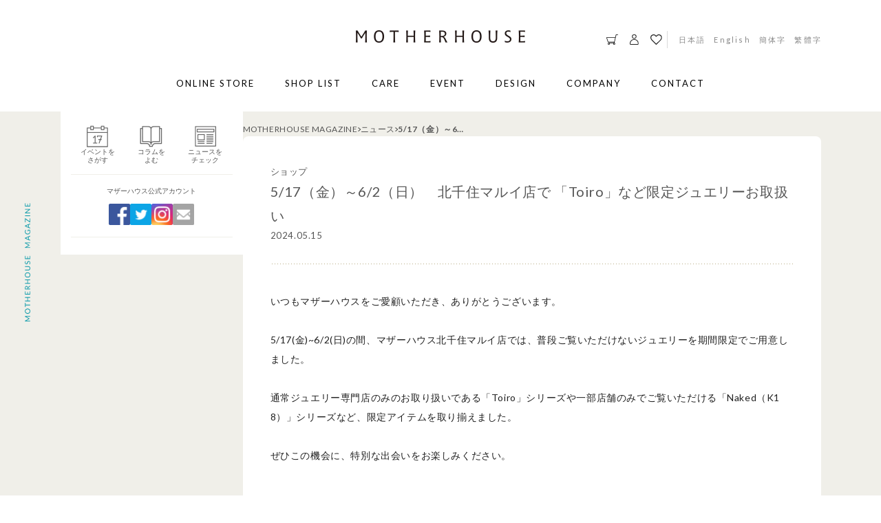

--- FILE ---
content_type: text/html; charset=utf-8
request_url: https://www.motherhouse.co.jp/blogs/news/2024051401
body_size: 74371
content:
<!doctype html>
<html class="no-js" lang="ja">
  <head>
       

<meta property="og:site_name" content="マザーハウス 公式サイト">
<meta property="og:url" content="https://www.motherhouse.co.jp/blogs/news/2024051401">
<meta property="og:title" content="5/17（金）～6/2（日）　北千住マルイ店で 「Toiro」など限定ジュエリーお取扱い">
<meta property="og:type" content="article">
<meta property="og:description" content="いつもマザーハウスをご愛顧いただき、ありがとうございます。5/17(金)~6/2(日)の間、マザーハウス北千住マルイ店では、普段ご覧いただけないジュエリーを期間限定でご用意しました。通常ジュエリー専門店のみのお取り扱いである「Toiro」シリーズや一部店舗のみでご覧いただける「Naked（K18）」シリーズなど、限定アイテムを取り揃えました。ぜひこの機会に、特別な出会いをお楽しみください。 ■「TOIRO」シリーズToiro(short) / Toiro(Long) 18,700円（税込）ピアスパーツ（Toiro） 17,600円（税込）ネックレスチェーン(メグリチェーン/K10YG/45cm) 16,500円（税込）通常ジュエリー"><meta property="og:image" content="https://www.motherhouse.co.jp/cdn/shop/files/2025AWmotherhouse_v2.jpg?v=1757046715"><meta property="og:image:secure_url" content="https://www.motherhouse.co.jp/cdn/shop/files/2025AWmotherhouse_v2.jpg?v=1757046715"><meta property="og:image:width" content="1200">
  <meta property="og:image:height" content="630"><meta name="twitter:card" content="summary_large_image">
<meta name="twitter:title" content="5/17（金）～6/2（日）　北千住マルイ店で 「Toiro」など限定ジュエリーお取扱い">
<meta name="twitter:description" content="いつもマザーハウスをご愛顧いただき、ありがとうございます。5/17(金)~6/2(日)の間、マザーハウス北千住マルイ店では、普段ご覧いただけないジュエリーを期間限定でご用意しました。通常ジュエリー専門店のみのお取り扱いである「Toiro」シリーズや一部店舗のみでご覧いただける「Naked（K18）」シリーズなど、限定アイテムを取り揃えました。ぜひこの機会に、特別な出会いをお楽しみください。 ■「TOIRO」シリーズToiro(short) / Toiro(Long) 18,700円（税込）ピアスパーツ（Toiro） 17,600円（税込）ネックレスチェーン(メグリチェーン/K10YG/45cm) 16,500円（税込）通常ジュエリー">

<link rel="icon" type="image/png" href="//www.motherhouse.co.jp/cdn/shop/files/favicon3.png?crop=center&height=48&v=1726621491&width=48"><script src="https://cdnjs.cloudflare.com/ajax/libs/crypto-js/4.1.1/crypto-js.min.js"></script>
    
    <meta charset="utf-8">
    <meta http-equiv="X-UA-Compatible" content="IE=edge">
    <meta name="viewport" content="width=device-width,initial-scale=1">
    <meta name="theme-color" content="">
    
    
    

    
<meta name="format-detection" content="telephone=no">
    <link rel="canonical" href="https://www.motherhouse.co.jp/blogs/news/2024051401">

    
    <link href="//www.motherhouse.co.jp/cdn/shop/t/240/assets/anygift-custom.css?v=121429085710300128601766492656" rel="stylesheet" type="text/css" media="all" />
    <script src="//www.motherhouse.co.jp/cdn/shop/t/240/assets/anygift-custom.js?v=10653450858526761631766492655" defer="defer"></script>    

    
    <script src="//www.motherhouse.co.jp/cdn/shop/t/240/assets/crmplus_customize.js?v=20173032993567331251766492332" defer="defer"></script>    
    
    <link
      rel="preconnect"
      href="https://cdn.shopify.com"
      crossorigin
    ><link
        rel="preconnect"
        href="https://fonts.shopifycdn.com"
        crossorigin
      ><!-- Start KARTE Tag -->
    <script>
      !(function (n) {
        var o = (window[n] = function () {
          var n = [].slice.call(arguments);
          return o.x ? o.x.apply(0, n) : o.q.push(n);
        });
        (o.q = []),
          (o.i = Date.now()),
          (o.allow = function () {
            o.o = 'allow';
          }),
          (o.deny = function () {
            o.o = 'deny';
          });
      })('krt');
    </script>
    <!-- Start KARTE Compatible Tag -->
    <script>
      !(function (t, e, n) {
        var r =
          (this && this.__spreadArray) ||
          function (t, e, n) {
            if (n || 2 === arguments.length)
              for (var r, o = 0, a = e.length; o < a; o++)
                (!r && o in e) || (r || (r = Array.prototype.slice.call(e, 0, o)), (r[o] = e[o]));
            return t.concat(r || Array.prototype.slice.call(e));
          };
        n[e] && (n[e].stop(), console.warn('[krt:compat] detect old tracker and remove it'), delete n[e]);
        var o = n[e] || (n[e] = []),
          a = function () {
            for (var e = [], r = 0; r < arguments.length; r++) e[r] = arguments[r];
            return n[t].apply(n, e);
          };
        [
          'start',
          'stop',
          'action',
          'event',
          'goal',
          'chat',
          'admin',
          'group',
          'alias',
          'ready',
          'form',
          'click',
          'submit',
          'cmd',
          'emit',
          'on',
          'send',
          'css',
          'js',
          'style',
          'option',
          'get',
          'set',
          'collection',
        ].map(function (t) {
          o[t] = function () {
            for (var e = [], n = 0; n < arguments.length; n++) e[n] = arguments[n];
            return console.error.apply(console, r(['[krt:compat] not implmeneted', t], e, !1));
          };
        }),
          (o.track = function () {
            for (var t = [], e = 0; e < arguments.length; e++) t[e] = arguments[e];
            if (0 !== t.length)
              return (
                t[1] || (t[1] = {}),
                t[1]._system || (t[1]._system = {}),
                (t[1]._system.compatible_tag = !0),
                a.apply(void 0, r(['send'], t, !1))
              );
          }),
          (o.user = function () {
            for (var t = [], e = 0; e < arguments.length; e++) t[e] = arguments[e];
            return (
              t[0] || (t[0] = {}),
              t[0]._system || (t[0]._system = {}),
              (t[0]._system.compatible_tag = !0),
              a.apply(void 0, r(['send', 'identify'], t, !1))
            );
          }),
          ['buy', 'view', 'page'].map(function (t) {
            return (o[t] = function () {
              for (var e = [], n = 0; n < arguments.length; n++) e[n] = arguments[n];
              return (
                e[0] || (e[0] = {}),
                e[0]._system || (e[0]._system = {}),
                (e[0]._system.compatible_tag = !0),
                a.apply(void 0, r(['send', t], e, !1))
              );
            });
          }),
          (o.link = function (e, r) {
            var o = document.querySelector(e);
            o &&
              (r || (r = {}),
              r._system || (r._system = {}),
              (r._system.compatible_tag = !0),
              (r.href = o.getAttribute('href')),
              r.event_name || (r.event_name = 'link'),
              o.addEventListener(
                'click',
                function () {
                  return n[t]('send', r.event_name, r);
                },
                !0
              ));
          }),
          (o.api_key = 'b868e9e72a6b951b849b42887531c537');
      })('krt', 'tracker', window);
    </script>
    <!-- End KARTE Compatible Tag -->
    <script async src="https://cdn-edge.karte.io/b868e9e72a6b951b849b42887531c537/edge.js"></script>
    <!-- End KARTE Tag -->

    <!-- Start Shutto -->
    <script src="https://d.shutto-translation.com/trans.js?id=44146"></script>
    <!-- End Shutto -->
    <title>
      5/17（金）～6/2（日）　北千住マルイ店で 「Toiro」など限定ジュエリーお取扱い

        &ndash; マザーハウス 公式サイト</title>

    
      <meta name="description" content="いつもマザーハウスをご愛顧いただき、ありがとうございます。5/17(金)~6/2(日)の間、マザーハウス北千住マルイ店では、普段ご覧いただけないジュエリーを期間限定でご用意しました。通常ジュエリー専門店のみのお取り扱いである「Toiro」シリーズや一部店舗のみでご覧いただける「Naked（K18）」シリーズなど、限定アイテムを取り揃えました。ぜひこの機会に、特別な出会いをお楽しみください。 ■「TOIRO」シリーズToiro(short) / Toiro(Long) 18,700円（税込）ピアスパーツ（Toiro） 17,600円（税込）ネックレスチェーン(メグリチェーン/K10YG/45cm) 16,500円（税込）通常ジュエリー">
    

    

    

 

    <script src="//www.motherhouse.co.jp/cdn/shop/t/240/assets/jquery.min.js?v=18301350130040138781766492411" defer="defer"></script>
    <script src="//www.motherhouse.co.jp/cdn/shop/t/240/assets/jquery.slimscroll.min.js?v=181848053305053620061766492412" defer="defer"></script>
    <script src="//www.motherhouse.co.jp/cdn/shop/t/240/assets/jquery.waypoints.min.js?v=4418641721935119181766492413" defer="defer"></script>
    <script src="//www.motherhouse.co.jp/cdn/shop/t/240/assets/lazysizes.min.js?v=33975217477101692441766492414" defer="defer"></script>
    <script src="//www.motherhouse.co.jp/cdn/shop/t/240/assets/ls.unveilhooks.min.js?v=30698029443354521601766492422" defer="defer"></script>
    <script src="//www.motherhouse.co.jp/cdn/shop/t/240/assets/jquery.lazyload.min.js?v=146091920945376392141766492411" defer="defer"></script>
    <script src="https://cdn.jsdelivr.net/npm/micromodal/dist/micromodal.min.js"></script>
    <script
      type="text/javascript"
      src="//typesquare.com/3/tsst/script/ja/typesquare.js?5c134038c8cc420c8b03160fac1e02ec"
      charset="utf-8"
    ></script>
    <link rel="preconnect" href="https://fonts.googleapis.com">
    <link rel="preconnect" href="https://fonts.gstatic.com" crossorigin>
    <link
      href="https://fonts.googleapis.com/css2?family=Lato:wght@300;400;700&family=Prompt&display=swap"
      rel="stylesheet"
    >

    <script src="//www.motherhouse.co.jp/cdn/shop/t/240/assets/global.js?v=149496944046504657681766492351" defer="defer"></script>
    <link href="//www.motherhouse.co.jp/cdn/shop/t/240/assets/reset.css?v=138497643062230508831766492445" rel="stylesheet" type="text/css" media="all" />
    <link href="//www.motherhouse.co.jp/cdn/shop/t/240/assets/utils.css?v=79075494066017240091766492528" rel="stylesheet" type="text/css" media="all" />
    
    

    <script>window.performance && window.performance.mark && window.performance.mark('shopify.content_for_header.start');</script><meta name="facebook-domain-verification" content="hrbau2c49l59coz7seuy1gwwgjrnsy">
<meta name="google-site-verification" content="NyHrrbxut9QXRUP_WlhASf57gvikoCBitUj3LSnAvFw">
<meta id="shopify-digital-wallet" name="shopify-digital-wallet" content="/69627085119/digital_wallets/dialog">
<meta name="shopify-checkout-api-token" content="e3aa5736517a33c16a0d09ebe6e09d99">
<link rel="alternate" type="application/atom+xml" title="Feed" href="/blogs/news.atom" />
<script async="async" src="/checkouts/internal/preloads.js?locale=ja-JP"></script>
<link rel="preconnect" href="https://shop.app" crossorigin="anonymous">
<script async="async" src="https://shop.app/checkouts/internal/preloads.js?locale=ja-JP&shop_id=69627085119" crossorigin="anonymous"></script>
<script id="apple-pay-shop-capabilities" type="application/json">{"shopId":69627085119,"countryCode":"JP","currencyCode":"JPY","merchantCapabilities":["supports3DS"],"merchantId":"gid:\/\/shopify\/Shop\/69627085119","merchantName":"マザーハウス 公式サイト","requiredBillingContactFields":["postalAddress","email","phone"],"requiredShippingContactFields":["postalAddress","email","phone"],"shippingType":"shipping","supportedNetworks":["visa","masterCard","amex","jcb","discover"],"total":{"type":"pending","label":"マザーハウス 公式サイト","amount":"1.00"},"shopifyPaymentsEnabled":true,"supportsSubscriptions":true}</script>
<script id="shopify-features" type="application/json">{"accessToken":"e3aa5736517a33c16a0d09ebe6e09d99","betas":["rich-media-storefront-analytics"],"domain":"www.motherhouse.co.jp","predictiveSearch":false,"shopId":69627085119,"locale":"ja"}</script>
<script>var Shopify = Shopify || {};
Shopify.shop = "motherhousejp.myshopify.com";
Shopify.locale = "ja";
Shopify.currency = {"active":"JPY","rate":"1.0"};
Shopify.country = "JP";
Shopify.theme = {"name":"本番テーマ_20251225公開","id":183129473343,"schema_name":"Dawn","schema_version":"7.0.1","theme_store_id":null,"role":"main"};
Shopify.theme.handle = "null";
Shopify.theme.style = {"id":null,"handle":null};
Shopify.cdnHost = "www.motherhouse.co.jp/cdn";
Shopify.routes = Shopify.routes || {};
Shopify.routes.root = "/";</script>
<script type="module">!function(o){(o.Shopify=o.Shopify||{}).modules=!0}(window);</script>
<script>!function(o){function n(){var o=[];function n(){o.push(Array.prototype.slice.apply(arguments))}return n.q=o,n}var t=o.Shopify=o.Shopify||{};t.loadFeatures=n(),t.autoloadFeatures=n()}(window);</script>
<script>
  window.ShopifyPay = window.ShopifyPay || {};
  window.ShopifyPay.apiHost = "shop.app\/pay";
  window.ShopifyPay.redirectState = null;
</script>
<script id="shop-js-analytics" type="application/json">{"pageType":"article"}</script>
<script defer="defer" async type="module" src="//www.motherhouse.co.jp/cdn/shopifycloud/shop-js/modules/v2/client.init-shop-cart-sync_CRO8OuKI.ja.esm.js"></script>
<script defer="defer" async type="module" src="//www.motherhouse.co.jp/cdn/shopifycloud/shop-js/modules/v2/chunk.common_A56sv42F.esm.js"></script>
<script type="module">
  await import("//www.motherhouse.co.jp/cdn/shopifycloud/shop-js/modules/v2/client.init-shop-cart-sync_CRO8OuKI.ja.esm.js");
await import("//www.motherhouse.co.jp/cdn/shopifycloud/shop-js/modules/v2/chunk.common_A56sv42F.esm.js");

  window.Shopify.SignInWithShop?.initShopCartSync?.({"fedCMEnabled":true,"windoidEnabled":true});

</script>
<script>
  window.Shopify = window.Shopify || {};
  if (!window.Shopify.featureAssets) window.Shopify.featureAssets = {};
  window.Shopify.featureAssets['shop-js'] = {"shop-cart-sync":["modules/v2/client.shop-cart-sync_Rbupk0-S.ja.esm.js","modules/v2/chunk.common_A56sv42F.esm.js"],"init-fed-cm":["modules/v2/client.init-fed-cm_Brlme73P.ja.esm.js","modules/v2/chunk.common_A56sv42F.esm.js"],"shop-button":["modules/v2/client.shop-button_CAOYMen2.ja.esm.js","modules/v2/chunk.common_A56sv42F.esm.js"],"shop-cash-offers":["modules/v2/client.shop-cash-offers_ivvZeP39.ja.esm.js","modules/v2/chunk.common_A56sv42F.esm.js","modules/v2/chunk.modal_ILhUGby7.esm.js"],"init-windoid":["modules/v2/client.init-windoid_BLzf7E_S.ja.esm.js","modules/v2/chunk.common_A56sv42F.esm.js"],"init-shop-email-lookup-coordinator":["modules/v2/client.init-shop-email-lookup-coordinator_Dz-pgYZI.ja.esm.js","modules/v2/chunk.common_A56sv42F.esm.js"],"shop-toast-manager":["modules/v2/client.shop-toast-manager_BRuj-JEc.ja.esm.js","modules/v2/chunk.common_A56sv42F.esm.js"],"shop-login-button":["modules/v2/client.shop-login-button_DgSCIKnN.ja.esm.js","modules/v2/chunk.common_A56sv42F.esm.js","modules/v2/chunk.modal_ILhUGby7.esm.js"],"avatar":["modules/v2/client.avatar_BTnouDA3.ja.esm.js"],"pay-button":["modules/v2/client.pay-button_CxybczQF.ja.esm.js","modules/v2/chunk.common_A56sv42F.esm.js"],"init-shop-cart-sync":["modules/v2/client.init-shop-cart-sync_CRO8OuKI.ja.esm.js","modules/v2/chunk.common_A56sv42F.esm.js"],"init-customer-accounts":["modules/v2/client.init-customer-accounts_B7JfRd7a.ja.esm.js","modules/v2/client.shop-login-button_DgSCIKnN.ja.esm.js","modules/v2/chunk.common_A56sv42F.esm.js","modules/v2/chunk.modal_ILhUGby7.esm.js"],"init-shop-for-new-customer-accounts":["modules/v2/client.init-shop-for-new-customer-accounts_DuVdZwgs.ja.esm.js","modules/v2/client.shop-login-button_DgSCIKnN.ja.esm.js","modules/v2/chunk.common_A56sv42F.esm.js","modules/v2/chunk.modal_ILhUGby7.esm.js"],"init-customer-accounts-sign-up":["modules/v2/client.init-customer-accounts-sign-up_Bo1CzG-w.ja.esm.js","modules/v2/client.shop-login-button_DgSCIKnN.ja.esm.js","modules/v2/chunk.common_A56sv42F.esm.js","modules/v2/chunk.modal_ILhUGby7.esm.js"],"checkout-modal":["modules/v2/client.checkout-modal_B2T2_lCJ.ja.esm.js","modules/v2/chunk.common_A56sv42F.esm.js","modules/v2/chunk.modal_ILhUGby7.esm.js"],"shop-follow-button":["modules/v2/client.shop-follow-button_Bkz4TQZn.ja.esm.js","modules/v2/chunk.common_A56sv42F.esm.js","modules/v2/chunk.modal_ILhUGby7.esm.js"],"lead-capture":["modules/v2/client.lead-capture_C6eAi-6_.ja.esm.js","modules/v2/chunk.common_A56sv42F.esm.js","modules/v2/chunk.modal_ILhUGby7.esm.js"],"shop-login":["modules/v2/client.shop-login_QcPsljo4.ja.esm.js","modules/v2/chunk.common_A56sv42F.esm.js","modules/v2/chunk.modal_ILhUGby7.esm.js"],"payment-terms":["modules/v2/client.payment-terms_Dt9LCeZF.ja.esm.js","modules/v2/chunk.common_A56sv42F.esm.js","modules/v2/chunk.modal_ILhUGby7.esm.js"]};
</script>
<script>(function() {
  var isLoaded = false;
  function asyncLoad() {
    if (isLoaded) return;
    isLoaded = true;
    var urls = ["https:\/\/cdn.nfcube.com\/instafeed-5233011977f6ebf148d78d48d799bcaa.js?shop=motherhousejp.myshopify.com","https:\/\/dokopoi-js.s3.ap-northeast-1.amazonaws.com\/dokopoi-cart_v2.js?shop=motherhousejp.myshopify.com","https:\/\/dokopoi-js.s3.ap-northeast-1.amazonaws.com\/dokopoi-customer_v2.js?shop=motherhousejp.myshopify.com","https:\/\/dokopoi-js.s3.ap-northeast-1.amazonaws.com\/dokopoi-pointhistory_v2.js?shop=motherhousejp.myshopify.com","https:\/\/api-na1.hubapi.com\/scriptloader\/v1\/47632286.js?shop=motherhousejp.myshopify.com","https:\/\/api-na1.hubapi.com\/scriptloader\/v1\/45837010.js?shop=motherhousejp.myshopify.com","https:\/\/api-na1.hubapi.com\/scriptloader\/v1\/45837010.js?shop=motherhousejp.myshopify.com"];
    for (var i = 0; i < urls.length; i++) {
      var s = document.createElement('script');
      s.type = 'text/javascript';
      s.async = true;
      s.src = urls[i];
      var x = document.getElementsByTagName('script')[0];
      x.parentNode.insertBefore(s, x);
    }
  };
  if(window.attachEvent) {
    window.attachEvent('onload', asyncLoad);
  } else {
    window.addEventListener('load', asyncLoad, false);
  }
})();</script>
<script id="__st">var __st={"a":69627085119,"offset":32400,"reqid":"a58bc4dc-ad69-4bca-8d4c-663151d315c7-1768522229","pageurl":"www.motherhouse.co.jp\/blogs\/news\/2024051401","s":"articles-615005749567","u":"0f513188ddca","p":"article","rtyp":"article","rid":615005749567};</script>
<script>window.ShopifyPaypalV4VisibilityTracking = true;</script>
<script id="form-persister">!function(){'use strict';const t='contact',e='new_comment',n=[[t,t],['blogs',e],['comments',e],[t,'customer']],o='password',r='form_key',c=['recaptcha-v3-token','g-recaptcha-response','h-captcha-response',o],s=()=>{try{return window.sessionStorage}catch{return}},i='__shopify_v',u=t=>t.elements[r],a=function(){const t=[...n].map((([t,e])=>`form[action*='/${t}']:not([data-nocaptcha='true']) input[name='form_type'][value='${e}']`)).join(',');var e;return e=t,()=>e?[...document.querySelectorAll(e)].map((t=>t.form)):[]}();function m(t){const e=u(t);a().includes(t)&&(!e||!e.value)&&function(t){try{if(!s())return;!function(t){const e=s();if(!e)return;const n=u(t);if(!n)return;const o=n.value;o&&e.removeItem(o)}(t);const e=Array.from(Array(32),(()=>Math.random().toString(36)[2])).join('');!function(t,e){u(t)||t.append(Object.assign(document.createElement('input'),{type:'hidden',name:r})),t.elements[r].value=e}(t,e),function(t,e){const n=s();if(!n)return;const r=[...t.querySelectorAll(`input[type='${o}']`)].map((({name:t})=>t)),u=[...c,...r],a={};for(const[o,c]of new FormData(t).entries())u.includes(o)||(a[o]=c);n.setItem(e,JSON.stringify({[i]:1,action:t.action,data:a}))}(t,e)}catch(e){console.error('failed to persist form',e)}}(t)}const f=t=>{if('true'===t.dataset.persistBound)return;const e=function(t,e){const n=function(t){return'function'==typeof t.submit?t.submit:HTMLFormElement.prototype.submit}(t).bind(t);return function(){let t;return()=>{t||(t=!0,(()=>{try{e(),n()}catch(t){(t=>{console.error('form submit failed',t)})(t)}})(),setTimeout((()=>t=!1),250))}}()}(t,(()=>{m(t)}));!function(t,e){if('function'==typeof t.submit&&'function'==typeof e)try{t.submit=e}catch{}}(t,e),t.addEventListener('submit',(t=>{t.preventDefault(),e()})),t.dataset.persistBound='true'};!function(){function t(t){const e=(t=>{const e=t.target;return e instanceof HTMLFormElement?e:e&&e.form})(t);e&&m(e)}document.addEventListener('submit',t),document.addEventListener('DOMContentLoaded',(()=>{const e=a();for(const t of e)f(t);var n;n=document.body,new window.MutationObserver((t=>{for(const e of t)if('childList'===e.type&&e.addedNodes.length)for(const t of e.addedNodes)1===t.nodeType&&'FORM'===t.tagName&&a().includes(t)&&f(t)})).observe(n,{childList:!0,subtree:!0,attributes:!1}),document.removeEventListener('submit',t)}))}()}();</script>
<script integrity="sha256-4kQ18oKyAcykRKYeNunJcIwy7WH5gtpwJnB7kiuLZ1E=" data-source-attribution="shopify.loadfeatures" defer="defer" src="//www.motherhouse.co.jp/cdn/shopifycloud/storefront/assets/storefront/load_feature-a0a9edcb.js" crossorigin="anonymous"></script>
<script crossorigin="anonymous" defer="defer" src="//www.motherhouse.co.jp/cdn/shopifycloud/storefront/assets/shopify_pay/storefront-65b4c6d7.js?v=20250812"></script>
<script data-source-attribution="shopify.dynamic_checkout.dynamic.init">var Shopify=Shopify||{};Shopify.PaymentButton=Shopify.PaymentButton||{isStorefrontPortableWallets:!0,init:function(){window.Shopify.PaymentButton.init=function(){};var t=document.createElement("script");t.src="https://www.motherhouse.co.jp/cdn/shopifycloud/portable-wallets/latest/portable-wallets.ja.js",t.type="module",document.head.appendChild(t)}};
</script>
<script data-source-attribution="shopify.dynamic_checkout.buyer_consent">
  function portableWalletsHideBuyerConsent(e){var t=document.getElementById("shopify-buyer-consent"),n=document.getElementById("shopify-subscription-policy-button");t&&n&&(t.classList.add("hidden"),t.setAttribute("aria-hidden","true"),n.removeEventListener("click",e))}function portableWalletsShowBuyerConsent(e){var t=document.getElementById("shopify-buyer-consent"),n=document.getElementById("shopify-subscription-policy-button");t&&n&&(t.classList.remove("hidden"),t.removeAttribute("aria-hidden"),n.addEventListener("click",e))}window.Shopify?.PaymentButton&&(window.Shopify.PaymentButton.hideBuyerConsent=portableWalletsHideBuyerConsent,window.Shopify.PaymentButton.showBuyerConsent=portableWalletsShowBuyerConsent);
</script>
<script data-source-attribution="shopify.dynamic_checkout.cart.bootstrap">document.addEventListener("DOMContentLoaded",(function(){function t(){return document.querySelector("shopify-accelerated-checkout-cart, shopify-accelerated-checkout")}if(t())Shopify.PaymentButton.init();else{new MutationObserver((function(e,n){t()&&(Shopify.PaymentButton.init(),n.disconnect())})).observe(document.body,{childList:!0,subtree:!0})}}));
</script>
<link id="shopify-accelerated-checkout-styles" rel="stylesheet" media="screen" href="https://www.motherhouse.co.jp/cdn/shopifycloud/portable-wallets/latest/accelerated-checkout-backwards-compat.css" crossorigin="anonymous">
<style id="shopify-accelerated-checkout-cart">
        #shopify-buyer-consent {
  margin-top: 1em;
  display: inline-block;
  width: 100%;
}

#shopify-buyer-consent.hidden {
  display: none;
}

#shopify-subscription-policy-button {
  background: none;
  border: none;
  padding: 0;
  text-decoration: underline;
  font-size: inherit;
  cursor: pointer;
}

#shopify-subscription-policy-button::before {
  box-shadow: none;
}

      </style>
<script id="sections-script" data-sections="footer" defer="defer" src="//www.motherhouse.co.jp/cdn/shop/t/240/compiled_assets/scripts.js?105344"></script>
<script>window.performance && window.performance.mark && window.performance.mark('shopify.content_for_header.end');</script>


    <style data-shopify>
         @font-face {
  font-family: Assistant;
  font-weight: 400;
  font-style: normal;
  font-display: swap;
  src: url("//www.motherhouse.co.jp/cdn/fonts/assistant/assistant_n4.9120912a469cad1cc292572851508ca49d12e768.woff2") format("woff2"),
       url("//www.motherhouse.co.jp/cdn/fonts/assistant/assistant_n4.6e9875ce64e0fefcd3f4446b7ec9036b3ddd2985.woff") format("woff");
}

         @font-face {
  font-family: Assistant;
  font-weight: 700;
  font-style: normal;
  font-display: swap;
  src: url("//www.motherhouse.co.jp/cdn/fonts/assistant/assistant_n7.bf44452348ec8b8efa3aa3068825305886b1c83c.woff2") format("woff2"),
       url("//www.motherhouse.co.jp/cdn/fonts/assistant/assistant_n7.0c887fee83f6b3bda822f1150b912c72da0f7b64.woff") format("woff");
}

         
         
         @font-face {
  font-family: Assistant;
  font-weight: 400;
  font-style: normal;
  font-display: swap;
  src: url("//www.motherhouse.co.jp/cdn/fonts/assistant/assistant_n4.9120912a469cad1cc292572851508ca49d12e768.woff2") format("woff2"),
       url("//www.motherhouse.co.jp/cdn/fonts/assistant/assistant_n4.6e9875ce64e0fefcd3f4446b7ec9036b3ddd2985.woff") format("woff");
}


         :root  {
           --font-body-family: 'Lato', '游ゴシック体', 'Yu Gothic', YuGothic,
        'Hiragino Kaku Gothic Pro', 'meiryo', sans-serif;
           ;
           --font-body-style: normal
           ;
           --font-body-weight: 400
           ;
           --font-body-weight-bold: 700
           ;

           --font-heading-family: "Lato", Arial, Helvetica, "游ゴシック体", "Yu Gothic", YuGothic, "游ゴシック Medium", "Yu Gothic Medium", "Hiragino Kaku Gothic Pro", "meiryo", sans-serif
           ;
           --font-heading-style: normal
           ;
           --font-heading-weight: 400
           ;

           --font-body-scale: 1.0
           ;
           --font-heading-scale: 1.0
           ;

           --color-base-text: 18
           , 18
           , 18
           ;
           --color-shadow: 18
           , 18
           , 18
           ;
           --color-base-background-1: 255
           , 255
           , 255
           ;
           --color-base-background-2: 243
           , 243
           , 243
           ;
           --color-base-solid-button-labels: 255
           , 255
           , 255
           ;
           --color-base-outline-button-labels: 18
           , 18
           , 18
           ;
           --color-base-accent-1: 18
           , 18
           , 18
           ;
           --color-base-accent-2: 51
           , 79
           , 180
           ;
           --payment-terms-background-color: #FFFFFF
           ;

           --gradient-base-background-1: 
             #FFFFFF
           ;
           --gradient-base-background-2: 
             #F3F3F3
           ;
           --gradient-base-accent-1: 
             #121212
           ;
           --gradient-base-accent-2: 
             #334FB4
           ;

           --media-padding: 
           px;
           --media-border-opacity: 0.05
           ;
           --media-border-width: 1
           px;
           --media-radius: 0
           px;
           --media-shadow-opacity: 0.0
           ;
           --media-shadow-horizontal-offset: 0
           px;
           --media-shadow-vertical-offset: 0
           px;
           --media-shadow-blur-radius: 0
           px;
           --media-shadow-visible: 
             0;

           --page-width: 120
           rem;
           --page-width-margin: 
             0rem;

           --product-card-image-padding: 0.0
           rem;
           --product-card-corner-radius: 0.0
           rem;
           --product-card-text-alignment: left
           ;
           --product-card-border-width: 0.0
           rem;
           --product-card-border-opacity: 0.0
           ;
           --product-card-shadow-opacity: 0.1
           ;
           --product-card-shadow-visible: 
             1;
           --product-card-shadow-horizontal-offset: 0.0
           rem;
           --product-card-shadow-vertical-offset: 0.0
           rem;
           --product-card-shadow-blur-radius: 0.0
           rem;

           --collection-card-image-padding: 0.0
           rem;
           --collection-card-corner-radius: 0.0
           rem;
           --collection-card-text-alignment: left
           ;
           --collection-card-border-width: 0.0
           rem;
           --collection-card-border-opacity: 0.0
           ;
           --collection-card-shadow-opacity: 0.1
           ;
           --collection-card-shadow-visible: 
             1;
           --collection-card-shadow-horizontal-offset: 0.0
           rem;
           --collection-card-shadow-vertical-offset: 0.0
           rem;
           --collection-card-shadow-blur-radius: 0.0
           rem;

           --blog-card-image-padding: 0.0
           rem;
           --blog-card-corner-radius: 0.0
           rem;
           --blog-card-text-alignment: left
           ;
           --blog-card-border-width: 0.0
           rem;
           --blog-card-border-opacity: 0.0
           ;
           --blog-card-shadow-opacity: 0.1
           ;
           --blog-card-shadow-visible: 
             1;
           --blog-card-shadow-horizontal-offset: 0.0
           rem;
           --blog-card-shadow-vertical-offset: 0.0
           rem;
           --blog-card-shadow-blur-radius: 0.0
           rem;

           --badge-corner-radius: 4.0
           rem;

           --popup-border-width: 1
           px;
           --popup-border-opacity: 0.1
           ;
           --popup-corner-radius: 0
           px;
           --popup-shadow-opacity: 0.0
           ;
           --popup-shadow-horizontal-offset: 0
           px;
           --popup-shadow-vertical-offset: 0
           px;
           --popup-shadow-blur-radius: 0
           px;

           --drawer-border-width: 1
           px;
           --drawer-border-opacity: 0.1
           ;
           --drawer-shadow-opacity: 0.0
           ;
           --drawer-shadow-horizontal-offset: 0
           px;
           --drawer-shadow-vertical-offset: 0
           px;
           --drawer-shadow-blur-radius: 0
           px;

           --spacing-sections-desktop: 0
           px;
           --spacing-sections-mobile: 
             0
           px;

           --grid-desktop-vertical-spacing: 8
           px;
           --grid-desktop-horizontal-spacing: 8
           px;
           --grid-mobile-vertical-spacing: 4
           px;
           --grid-mobile-horizontal-spacing: 4
           px;

           --text-boxes-border-opacity: 0.0
           ;
           --text-boxes-border-width: 0
           px;
           --text-boxes-radius: 0
           px;
           --text-boxes-shadow-opacity: 0.0
           ;
           --text-boxes-shadow-visible: 
             0;
           --text-boxes-shadow-horizontal-offset: 0
           px;
           --text-boxes-shadow-vertical-offset: 0
           px;
           --text-boxes-shadow-blur-radius: 0
           px;

           --buttons-radius: 0
           px;
           --buttons-radius-outset: 
             0px;
           --buttons-border-width: 
             1
           px;
           --buttons-border-opacity: 1.0
           ;
           --buttons-shadow-opacity: 0.0
           ;
           --buttons-shadow-visible: 
             0;
           --buttons-shadow-horizontal-offset: 0
           px;
           --buttons-shadow-vertical-offset: 0
           px;
           --buttons-shadow-blur-radius: 0
           px;
           --buttons-border-offset: 
             0px;

           --inputs-radius: 0
           px;
           --inputs-border-width: 1
           px;
           --inputs-border-opacity: 0.55
           ;
           --inputs-shadow-opacity: 0.0
           ;
           --inputs-shadow-horizontal-offset: 0
           px;
           --inputs-margin-offset: 
             0px;
           --inputs-shadow-vertical-offset: 0
           px;
           --inputs-shadow-blur-radius: 0
           px;
           --inputs-radius-outset: 
             0px;

           --variant-pills-radius: 40
           px;
           --variant-pills-border-width: 1
           px;
           --variant-pills-border-opacity: 0.55
           ;
           --variant-pills-shadow-opacity: 0.0
           ;
           --variant-pills-shadow-horizontal-offset: 0
           px;
           --variant-pills-shadow-vertical-offset: 0
           px;
           --variant-pills-shadow-blur-radius: 0
           px;
         }

         *,
         *::before,
         *::after {
           box-sizing: inherit;
         }

         html {
           box-sizing: border-box;
           font-size: calc(var(--font-body-scale) * 62.5%);
           height: 100%;
         }

         body {
           display: grid;
           grid-template-rows: auto auto 1fr auto;
           grid-template-columns: 100%;
           min-height: 100%;
           margin: 0;
           font-size: 1.5rem;
           letter-spacing: 0.06rem;
           line-height: calc(1 + 0.8 / var(--font-body-scale));
           font-family: var(--font-body-family);
           font-style: var(--font-body-style);
           font-weight: var(--font-body-weight);
           -webkit-text-size-adjust: 100%;
         }

         body.drawer-open {
           overflow: hidden
         }

      html.isFixed,
      html.isFixed body {
        overflow: hidden;
      }

         @media screen and (min-width: 750px) {
           body {
             font-size: 1.6rem;
           }
         }
         @media (max-width: 749px) {
           body {
             color: #3a3a3a;
             font-family: "Lato", Arial, Helvetica, "游ゴシック体", "Yu Gothic", YuGothic, "游ゴシック Medium", "Yu Gothic Medium", "Hiragino Kaku Gothic Pro", "meiryo", sans-serif;
           }
         }
    </style>

    <link href="//www.motherhouse.co.jp/cdn/shop/t/240/assets/base.css?v=41078879587205810631766492288" rel="stylesheet" type="text/css" media="all" />
<link
        rel="preload"
        as="font"
        href="//www.motherhouse.co.jp/cdn/fonts/assistant/assistant_n4.9120912a469cad1cc292572851508ca49d12e768.woff2"
        type="font/woff2"
        crossorigin
      ><link
        rel="preload"
        as="font"
        href="//www.motherhouse.co.jp/cdn/fonts/assistant/assistant_n4.9120912a469cad1cc292572851508ca49d12e768.woff2"
        type="font/woff2"
        crossorigin
      ><link
        rel="stylesheet"
        href="//www.motherhouse.co.jp/cdn/shop/t/240/assets/component-predictive-search.css?v=83512081251802922551766492321"
        media="print"
        onload="this.media='all'"
      ><script>
      document.documentElement.className = document.documentElement.className.replace('no-js', 'js');
      if (Shopify.designMode) {
        document.documentElement.classList.add('shopify-design-mode');
      }
    </script>
    
      <link href="//www.motherhouse.co.jp/cdn/shop/t/240/assets/section-magazine.css?v=117721958201336845471766492468" rel="stylesheet" type="text/css" media="all" />
    
    <!-- <!-- GTM -->
    <script>
      (function (w, d, s, l, i) {
        w[l] = w[l] || [];
        w[l].push({ 'gtm.start': new Date().getTime(), event: 'gtm.js' });
        var f = d.getElementsByTagName(s)[0],
          j = d.createElement(s),
          dl = l != 'dataLayer' ? '&l=' + l : '';
        j.async = true;
        j.src = 'https://www.googletagmanager.com/gtm.js?id=' + i + dl;
        f.parentNode.insertBefore(j, f);
      })(window, document, 'script', 'dataLayer', 'GTM-P2RP7FL');
    </script>
    <!-- Google tag (gtag.js) -->
    <script async src="https://www.googletagmanager.com/gtag/js?id=UA-4771486-1"></script>
    <script>
      window.dataLayer = window.dataLayer || [];
      function gtag() {
        dataLayer.push(arguments);
      }
      gtag('js', new Date());

      gtag('config', 'UA-4771486-1');
    </script>
    <!-- Google tag (gtag.js) -->
    <script async src="https://www.googletagmanager.com/gtag/js?id=G-9951MFG6KE"></script>
    <script>
      window.dataLayer = window.dataLayer || [];
      function gtag() {
        dataLayer.push(arguments);
      }
      gtag('js', new Date());
      gtag('config', 'G-9951MFG6KE');
    </script>
    <script type="text/javascript">
      if (typeof window.hulkappsWishlist === 'undefined') {
        window.hulkappsWishlist = {};
      }
      window.hulkappsWishlist.baseURL = '/apps/advanced-wishlist/api';
      window.hulkappsWishlist.hasAppBlockSupport = '1';
    </script>
    <!-- CSS -->
    <link rel="stylesheet" href="https://cdn.jsdelivr.net/npm/flatpickr/dist/flatpickr.min.css">
    <!-- JS -->
    <script src="https://cdn.jsdelivr.net/npm/flatpickr" defer></script>
    <!-- 日本語化する場合は下記を追記 -->
    <script src="https://cdn.jsdelivr.net/npm/flatpickr/dist/l10n/ja.js" defer></script>


    
  <script type="text/javascript">if(typeof window.hulkappsWishlist === 'undefined') {
        window.hulkappsWishlist = {};
        }
        window.hulkappsWishlist.baseURL = '/apps/advanced-wishlist/api';
        window.hulkappsWishlist.hasAppBlockSupport = '1';
        </script>


<!-- BEGIN app block: shopify://apps/anygift/blocks/app-embed/3155ad86-5ab9-4640-9764-ae5500262016 --><script async src="https://d1jf9jg4xqwtsf.cloudfront.net/online-store.js"></script>


<!-- END app block --><!-- BEGIN app block: shopify://apps/helium-customer-fields/blocks/app-embed/bab58598-3e6a-4377-aaaa-97189b15f131 -->







































<script>
  if ('CF' in window) {
    window.CF.appEmbedEnabled = true;
  } else {
    window.CF = {
      appEmbedEnabled: true,
    };
  }

  window.CF.editAccountFormId = "";
  window.CF.registrationFormId = "";
</script>

<!-- BEGIN app snippet: patch-registration-links -->







































<script>
  function patchRegistrationLinks() {
    const PATCHABLE_LINKS_SELECTOR = 'a[href*="/account/register"]';

    const search = new URLSearchParams(window.location.search);
    const checkoutUrl = search.get('checkout_url');
    const returnUrl = search.get('return_url');

    const redirectUrl = checkoutUrl || returnUrl;
    if (!redirectUrl) return;

    const registrationLinks = Array.from(document.querySelectorAll(PATCHABLE_LINKS_SELECTOR));
    registrationLinks.forEach(link => {
      const url = new URL(link.href);

      url.searchParams.set('return_url', redirectUrl);

      link.href = url.href;
    });
  }

  if (['complete', 'interactive', 'loaded'].includes(document.readyState)) {
    patchRegistrationLinks();
  } else {
    document.addEventListener('DOMContentLoaded', () => patchRegistrationLinks());
  }
</script><!-- END app snippet -->
<!-- BEGIN app snippet: patch-login-grecaptcha-conflict -->







































<script>
  // Fixes a problem where both grecaptcha and hcaptcha response fields are included in the /account/login form submission
  // resulting in a 404 on the /challenge page.
  // This is caused by our triggerShopifyRecaptchaLoad function in initialize-forms.liquid.ejs
  // The fix itself just removes the unnecessary g-recaptcha-response input

  function patchLoginGrecaptchaConflict() {
    Array.from(document.querySelectorAll('form')).forEach(form => {
      form.addEventListener('submit', e => {
        const grecaptchaResponse = form.querySelector('[name="g-recaptcha-response"]');
        const hcaptchaResponse = form.querySelector('[name="h-captcha-response"]');

        if (grecaptchaResponse && hcaptchaResponse) {
          // Can't use both. Only keep hcaptcha response field.
          grecaptchaResponse.parentElement.removeChild(grecaptchaResponse);
        }
      })
    })
  }

  if (['complete', 'interactive', 'loaded'].includes(document.readyState)) {
    patchLoginGrecaptchaConflict();
  } else {
    document.addEventListener('DOMContentLoaded', () => patchLoginGrecaptchaConflict());
  }
</script><!-- END app snippet -->
<!-- BEGIN app snippet: embed-data -->


























































<script>
  window.CF.version = "5.1.3";
  window.CF.environment = 
  {
  
  "domain": "motherhousejp.myshopify.com",
  "servicesToken": "1768522230:91c07bfcc2eabb40a1f3b79fc692ab262b9b19ba70f78649c0aa5750b95c5c9d",
  "baseApiUrl": "https:\/\/app.customerfields.com",
  "captchaSiteKey": "6LdO4NUqAAAAANtQAlLW387ecP_IvAxtrl06M_BR",
  "captchaEnabled": true,
  "proxyPath": "\/tools\/customr",
  "countries": [{"name":"Afghanistan","code":"AF"},{"name":"Åland Islands","code":"AX"},{"name":"Albania","code":"AL"},{"name":"Algeria","code":"DZ"},{"name":"Andorra","code":"AD"},{"name":"Angola","code":"AO"},{"name":"Anguilla","code":"AI"},{"name":"Antigua \u0026 Barbuda","code":"AG"},{"name":"Argentina","code":"AR","provinces":[{"name":"Buenos Aires Province","code":"B"},{"name":"Catamarca","code":"K"},{"name":"Chaco","code":"H"},{"name":"Chubut","code":"U"},{"name":"Buenos Aires (Autonomous City)","code":"C"},{"name":"Córdoba","code":"X"},{"name":"Corrientes","code":"W"},{"name":"Entre Ríos","code":"E"},{"name":"Formosa","code":"P"},{"name":"Jujuy","code":"Y"},{"name":"La Pampa","code":"L"},{"name":"La Rioja","code":"F"},{"name":"Mendoza","code":"M"},{"name":"Misiones","code":"N"},{"name":"Neuquén","code":"Q"},{"name":"Río Negro","code":"R"},{"name":"Salta","code":"A"},{"name":"San Juan","code":"J"},{"name":"San Luis","code":"D"},{"name":"Santa Cruz","code":"Z"},{"name":"Santa Fe","code":"S"},{"name":"Santiago del Estero","code":"G"},{"name":"Tierra del Fuego","code":"V"},{"name":"Tucumán","code":"T"}]},{"name":"Armenia","code":"AM"},{"name":"Aruba","code":"AW"},{"name":"Ascension Island","code":"AC"},{"name":"Australia","code":"AU","provinces":[{"name":"Australian Capital Territory","code":"ACT"},{"name":"New South Wales","code":"NSW"},{"name":"Northern Territory","code":"NT"},{"name":"Queensland","code":"QLD"},{"name":"South Australia","code":"SA"},{"name":"Tasmania","code":"TAS"},{"name":"Victoria","code":"VIC"},{"name":"Western Australia","code":"WA"}]},{"name":"Austria","code":"AT"},{"name":"Azerbaijan","code":"AZ"},{"name":"Bahamas","code":"BS"},{"name":"Bahrain","code":"BH"},{"name":"Bangladesh","code":"BD"},{"name":"Barbados","code":"BB"},{"name":"Belarus","code":"BY"},{"name":"Belgium","code":"BE"},{"name":"Belize","code":"BZ"},{"name":"Benin","code":"BJ"},{"name":"Bermuda","code":"BM"},{"name":"Bhutan","code":"BT"},{"name":"Bolivia","code":"BO"},{"name":"Bosnia \u0026 Herzegovina","code":"BA"},{"name":"Botswana","code":"BW"},{"name":"Brazil","code":"BR","provinces":[{"name":"Acre","code":"AC"},{"name":"Alagoas","code":"AL"},{"name":"Amapá","code":"AP"},{"name":"Amazonas","code":"AM"},{"name":"Bahia","code":"BA"},{"name":"Ceará","code":"CE"},{"name":"Federal District","code":"DF"},{"name":"Espírito Santo","code":"ES"},{"name":"Goiás","code":"GO"},{"name":"Maranhão","code":"MA"},{"name":"Mato Grosso","code":"MT"},{"name":"Mato Grosso do Sul","code":"MS"},{"name":"Minas Gerais","code":"MG"},{"name":"Pará","code":"PA"},{"name":"Paraíba","code":"PB"},{"name":"Paraná","code":"PR"},{"name":"Pernambuco","code":"PE"},{"name":"Piauí","code":"PI"},{"name":"Rio Grande do Norte","code":"RN"},{"name":"Rio Grande do Sul","code":"RS"},{"name":"Rio de Janeiro","code":"RJ"},{"name":"Rondônia","code":"RO"},{"name":"Roraima","code":"RR"},{"name":"Santa Catarina","code":"SC"},{"name":"São Paulo","code":"SP"},{"name":"Sergipe","code":"SE"},{"name":"Tocantins","code":"TO"}]},{"name":"British Indian Ocean Territory","code":"IO"},{"name":"British Virgin Islands","code":"VG"},{"name":"Brunei","code":"BN"},{"name":"Bulgaria","code":"BG"},{"name":"Burkina Faso","code":"BF"},{"name":"Burundi","code":"BI"},{"name":"Cambodia","code":"KH"},{"name":"Cameroon","code":"CM"},{"name":"Canada","code":"CA","provinces":[{"name":"Alberta","code":"AB"},{"name":"British Columbia","code":"BC"},{"name":"Manitoba","code":"MB"},{"name":"New Brunswick","code":"NB"},{"name":"Newfoundland and Labrador","code":"NL"},{"name":"Northwest Territories","code":"NT"},{"name":"Nova Scotia","code":"NS"},{"name":"Nunavut","code":"NU"},{"name":"Ontario","code":"ON"},{"name":"Prince Edward Island","code":"PE"},{"name":"Quebec","code":"QC"},{"name":"Saskatchewan","code":"SK"},{"name":"Yukon","code":"YT"}]},{"name":"Cape Verde","code":"CV"},{"name":"Caribbean Netherlands","code":"BQ"},{"name":"Cayman Islands","code":"KY"},{"name":"Central African Republic","code":"CF"},{"name":"Chad","code":"TD"},{"name":"Chile","code":"CL","provinces":[{"name":"Arica y Parinacota","code":"AP"},{"name":"Tarapacá","code":"TA"},{"name":"Antofagasta","code":"AN"},{"name":"Atacama","code":"AT"},{"name":"Coquimbo","code":"CO"},{"name":"Valparaíso","code":"VS"},{"name":"Santiago Metropolitan","code":"RM"},{"name":"Libertador General Bernardo O’Higgins","code":"LI"},{"name":"Maule","code":"ML"},{"name":"Ñuble","code":"NB"},{"name":"Bío Bío","code":"BI"},{"name":"Araucanía","code":"AR"},{"name":"Los Ríos","code":"LR"},{"name":"Los Lagos","code":"LL"},{"name":"Aysén","code":"AI"},{"name":"Magallanes Region","code":"MA"}]},{"name":"China","code":"CN","provinces":[{"name":"Anhui","code":"AH"},{"name":"Beijing","code":"BJ"},{"name":"Chongqing","code":"CQ"},{"name":"Fujian","code":"FJ"},{"name":"Gansu","code":"GS"},{"name":"Guangdong","code":"GD"},{"name":"Guangxi","code":"GX"},{"name":"Guizhou","code":"GZ"},{"name":"Hainan","code":"HI"},{"name":"Hebei","code":"HE"},{"name":"Heilongjiang","code":"HL"},{"name":"Henan","code":"HA"},{"name":"Hubei","code":"HB"},{"name":"Hunan","code":"HN"},{"name":"Inner Mongolia","code":"NM"},{"name":"Jiangsu","code":"JS"},{"name":"Jiangxi","code":"JX"},{"name":"Jilin","code":"JL"},{"name":"Liaoning","code":"LN"},{"name":"Ningxia","code":"NX"},{"name":"Qinghai","code":"QH"},{"name":"Shaanxi","code":"SN"},{"name":"Shandong","code":"SD"},{"name":"Shanghai","code":"SH"},{"name":"Shanxi","code":"SX"},{"name":"Sichuan","code":"SC"},{"name":"Tianjin","code":"TJ"},{"name":"Xinjiang","code":"XJ"},{"name":"Tibet","code":"YZ"},{"name":"Yunnan","code":"YN"},{"name":"Zhejiang","code":"ZJ"}]},{"name":"Christmas Island","code":"CX"},{"name":"Cocos (Keeling) Islands","code":"CC"},{"name":"Colombia","code":"CO","provinces":[{"name":"Capital District","code":"DC"},{"name":"Amazonas","code":"AMA"},{"name":"Antioquia","code":"ANT"},{"name":"Arauca","code":"ARA"},{"name":"Atlántico","code":"ATL"},{"name":"Bolívar","code":"BOL"},{"name":"Boyacá","code":"BOY"},{"name":"Caldas","code":"CAL"},{"name":"Caquetá","code":"CAQ"},{"name":"Casanare","code":"CAS"},{"name":"Cauca","code":"CAU"},{"name":"Cesar","code":"CES"},{"name":"Chocó","code":"CHO"},{"name":"Córdoba","code":"COR"},{"name":"Cundinamarca","code":"CUN"},{"name":"Guainía","code":"GUA"},{"name":"Guaviare","code":"GUV"},{"name":"Huila","code":"HUI"},{"name":"La Guajira","code":"LAG"},{"name":"Magdalena","code":"MAG"},{"name":"Meta","code":"MET"},{"name":"Nariño","code":"NAR"},{"name":"Norte de Santander","code":"NSA"},{"name":"Putumayo","code":"PUT"},{"name":"Quindío","code":"QUI"},{"name":"Risaralda","code":"RIS"},{"name":"San Andrés \u0026 Providencia","code":"SAP"},{"name":"Santander","code":"SAN"},{"name":"Sucre","code":"SUC"},{"name":"Tolima","code":"TOL"},{"name":"Valle del Cauca","code":"VAC"},{"name":"Vaupés","code":"VAU"},{"name":"Vichada","code":"VID"}]},{"name":"Comoros","code":"KM"},{"name":"Congo - Brazzaville","code":"CG"},{"name":"Congo - Kinshasa","code":"CD"},{"name":"Cook Islands","code":"CK"},{"name":"Costa Rica","code":"CR","provinces":[{"name":"Alajuela","code":"CR-A"},{"name":"Cartago","code":"CR-C"},{"name":"Guanacaste","code":"CR-G"},{"name":"Heredia","code":"CR-H"},{"name":"Limón","code":"CR-L"},{"name":"Puntarenas","code":"CR-P"},{"name":"San José","code":"CR-SJ"}]},{"name":"Croatia","code":"HR"},{"name":"Curaçao","code":"CW"},{"name":"Cyprus","code":"CY"},{"name":"Czechia","code":"CZ"},{"name":"Côte d’Ivoire","code":"CI"},{"name":"Denmark","code":"DK"},{"name":"Djibouti","code":"DJ"},{"name":"Dominica","code":"DM"},{"name":"Dominican Republic","code":"DO"},{"name":"Ecuador","code":"EC"},{"name":"Egypt","code":"EG","provinces":[{"name":"6th of October","code":"SU"},{"name":"Al Sharqia","code":"SHR"},{"name":"Alexandria","code":"ALX"},{"name":"Aswan","code":"ASN"},{"name":"Asyut","code":"AST"},{"name":"Beheira","code":"BH"},{"name":"Beni Suef","code":"BNS"},{"name":"Cairo","code":"C"},{"name":"Dakahlia","code":"DK"},{"name":"Damietta","code":"DT"},{"name":"Faiyum","code":"FYM"},{"name":"Gharbia","code":"GH"},{"name":"Giza","code":"GZ"},{"name":"Helwan","code":"HU"},{"name":"Ismailia","code":"IS"},{"name":"Kafr el-Sheikh","code":"KFS"},{"name":"Luxor","code":"LX"},{"name":"Matrouh","code":"MT"},{"name":"Minya","code":"MN"},{"name":"Monufia","code":"MNF"},{"name":"New Valley","code":"WAD"},{"name":"North Sinai","code":"SIN"},{"name":"Port Said","code":"PTS"},{"name":"Qalyubia","code":"KB"},{"name":"Qena","code":"KN"},{"name":"Red Sea","code":"BA"},{"name":"Sohag","code":"SHG"},{"name":"South Sinai","code":"JS"},{"name":"Suez","code":"SUZ"}]},{"name":"El Salvador","code":"SV","provinces":[{"name":"Ahuachapán","code":"SV-AH"},{"name":"Cabañas","code":"SV-CA"},{"name":"Chalatenango","code":"SV-CH"},{"name":"Cuscatlán","code":"SV-CU"},{"name":"La Libertad","code":"SV-LI"},{"name":"La Paz","code":"SV-PA"},{"name":"La Unión","code":"SV-UN"},{"name":"Morazán","code":"SV-MO"},{"name":"San Miguel","code":"SV-SM"},{"name":"San Salvador","code":"SV-SS"},{"name":"San Vicente","code":"SV-SV"},{"name":"Santa Ana","code":"SV-SA"},{"name":"Sonsonate","code":"SV-SO"},{"name":"Usulután","code":"SV-US"}]},{"name":"Equatorial Guinea","code":"GQ"},{"name":"Eritrea","code":"ER"},{"name":"Estonia","code":"EE"},{"name":"Eswatini","code":"SZ"},{"name":"Ethiopia","code":"ET"},{"name":"Falkland Islands","code":"FK"},{"name":"Faroe Islands","code":"FO"},{"name":"Fiji","code":"FJ"},{"name":"Finland","code":"FI"},{"name":"France","code":"FR"},{"name":"French Guiana","code":"GF"},{"name":"French Polynesia","code":"PF"},{"name":"French Southern Territories","code":"TF"},{"name":"Gabon","code":"GA"},{"name":"Gambia","code":"GM"},{"name":"Georgia","code":"GE"},{"name":"Germany","code":"DE"},{"name":"Ghana","code":"GH"},{"name":"Gibraltar","code":"GI"},{"name":"Greece","code":"GR"},{"name":"Greenland","code":"GL"},{"name":"Grenada","code":"GD"},{"name":"Guadeloupe","code":"GP"},{"name":"Guatemala","code":"GT","provinces":[{"name":"Alta Verapaz","code":"AVE"},{"name":"Baja Verapaz","code":"BVE"},{"name":"Chimaltenango","code":"CMT"},{"name":"Chiquimula","code":"CQM"},{"name":"El Progreso","code":"EPR"},{"name":"Escuintla","code":"ESC"},{"name":"Guatemala","code":"GUA"},{"name":"Huehuetenango","code":"HUE"},{"name":"Izabal","code":"IZA"},{"name":"Jalapa","code":"JAL"},{"name":"Jutiapa","code":"JUT"},{"name":"Petén","code":"PET"},{"name":"Quetzaltenango","code":"QUE"},{"name":"Quiché","code":"QUI"},{"name":"Retalhuleu","code":"RET"},{"name":"Sacatepéquez","code":"SAC"},{"name":"San Marcos","code":"SMA"},{"name":"Santa Rosa","code":"SRO"},{"name":"Sololá","code":"SOL"},{"name":"Suchitepéquez","code":"SUC"},{"name":"Totonicapán","code":"TOT"},{"name":"Zacapa","code":"ZAC"}]},{"name":"Guernsey","code":"GG"},{"name":"Guinea","code":"GN"},{"name":"Guinea-Bissau","code":"GW"},{"name":"Guyana","code":"GY"},{"name":"Haiti","code":"HT"},{"name":"Honduras","code":"HN"},{"name":"Hong Kong SAR","code":"HK","provinces":[{"name":"Hong Kong Island","code":"HK"},{"name":"Kowloon","code":"KL"},{"name":"New Territories","code":"NT"}]},{"name":"Hungary","code":"HU"},{"name":"Iceland","code":"IS"},{"name":"India","code":"IN","provinces":[{"name":"Andaman and Nicobar Islands","code":"AN"},{"name":"Andhra Pradesh","code":"AP"},{"name":"Arunachal Pradesh","code":"AR"},{"name":"Assam","code":"AS"},{"name":"Bihar","code":"BR"},{"name":"Chandigarh","code":"CH"},{"name":"Chhattisgarh","code":"CG"},{"name":"Dadra and Nagar Haveli","code":"DN"},{"name":"Daman and Diu","code":"DD"},{"name":"Delhi","code":"DL"},{"name":"Goa","code":"GA"},{"name":"Gujarat","code":"GJ"},{"name":"Haryana","code":"HR"},{"name":"Himachal Pradesh","code":"HP"},{"name":"Jammu and Kashmir","code":"JK"},{"name":"Jharkhand","code":"JH"},{"name":"Karnataka","code":"KA"},{"name":"Kerala","code":"KL"},{"name":"Ladakh","code":"LA"},{"name":"Lakshadweep","code":"LD"},{"name":"Madhya Pradesh","code":"MP"},{"name":"Maharashtra","code":"MH"},{"name":"Manipur","code":"MN"},{"name":"Meghalaya","code":"ML"},{"name":"Mizoram","code":"MZ"},{"name":"Nagaland","code":"NL"},{"name":"Odisha","code":"OR"},{"name":"Puducherry","code":"PY"},{"name":"Punjab","code":"PB"},{"name":"Rajasthan","code":"RJ"},{"name":"Sikkim","code":"SK"},{"name":"Tamil Nadu","code":"TN"},{"name":"Telangana","code":"TS"},{"name":"Tripura","code":"TR"},{"name":"Uttar Pradesh","code":"UP"},{"name":"Uttarakhand","code":"UK"},{"name":"West Bengal","code":"WB"}]},{"name":"Indonesia","code":"ID","provinces":[{"name":"Aceh","code":"AC"},{"name":"Bali","code":"BA"},{"name":"Bangka–Belitung Islands","code":"BB"},{"name":"Banten","code":"BT"},{"name":"Bengkulu","code":"BE"},{"name":"Gorontalo","code":"GO"},{"name":"Jakarta","code":"JK"},{"name":"Jambi","code":"JA"},{"name":"West Java","code":"JB"},{"name":"Central Java","code":"JT"},{"name":"East Java","code":"JI"},{"name":"West Kalimantan","code":"KB"},{"name":"South Kalimantan","code":"KS"},{"name":"Central Kalimantan","code":"KT"},{"name":"East Kalimantan","code":"KI"},{"name":"North Kalimantan","code":"KU"},{"name":"Riau Islands","code":"KR"},{"name":"Lampung","code":"LA"},{"name":"Maluku","code":"MA"},{"name":"North Maluku","code":"MU"},{"name":"North Sumatra","code":"SU"},{"name":"West Nusa Tenggara","code":"NB"},{"name":"East Nusa Tenggara","code":"NT"},{"name":"Papua","code":"PA"},{"name":"West Papua","code":"PB"},{"name":"Riau","code":"RI"},{"name":"South Sumatra","code":"SS"},{"name":"West Sulawesi","code":"SR"},{"name":"South Sulawesi","code":"SN"},{"name":"Central Sulawesi","code":"ST"},{"name":"Southeast Sulawesi","code":"SG"},{"name":"North Sulawesi","code":"SA"},{"name":"West Sumatra","code":"SB"},{"name":"Yogyakarta","code":"YO"}]},{"name":"Iraq","code":"IQ"},{"name":"Ireland","code":"IE","provinces":[{"name":"Carlow","code":"CW"},{"name":"Cavan","code":"CN"},{"name":"Clare","code":"CE"},{"name":"Cork","code":"CO"},{"name":"Donegal","code":"DL"},{"name":"Dublin","code":"D"},{"name":"Galway","code":"G"},{"name":"Kerry","code":"KY"},{"name":"Kildare","code":"KE"},{"name":"Kilkenny","code":"KK"},{"name":"Laois","code":"LS"},{"name":"Leitrim","code":"LM"},{"name":"Limerick","code":"LK"},{"name":"Longford","code":"LD"},{"name":"Louth","code":"LH"},{"name":"Mayo","code":"MO"},{"name":"Meath","code":"MH"},{"name":"Monaghan","code":"MN"},{"name":"Offaly","code":"OY"},{"name":"Roscommon","code":"RN"},{"name":"Sligo","code":"SO"},{"name":"Tipperary","code":"TA"},{"name":"Waterford","code":"WD"},{"name":"Westmeath","code":"WH"},{"name":"Wexford","code":"WX"},{"name":"Wicklow","code":"WW"}]},{"name":"Isle of Man","code":"IM"},{"name":"Israel","code":"IL"},{"name":"Italy","code":"IT","provinces":[{"name":"Agrigento","code":"AG"},{"name":"Alessandria","code":"AL"},{"name":"Ancona","code":"AN"},{"name":"Aosta Valley","code":"AO"},{"name":"Arezzo","code":"AR"},{"name":"Ascoli Piceno","code":"AP"},{"name":"Asti","code":"AT"},{"name":"Avellino","code":"AV"},{"name":"Bari","code":"BA"},{"name":"Barletta-Andria-Trani","code":"BT"},{"name":"Belluno","code":"BL"},{"name":"Benevento","code":"BN"},{"name":"Bergamo","code":"BG"},{"name":"Biella","code":"BI"},{"name":"Bologna","code":"BO"},{"name":"South Tyrol","code":"BZ"},{"name":"Brescia","code":"BS"},{"name":"Brindisi","code":"BR"},{"name":"Cagliari","code":"CA"},{"name":"Caltanissetta","code":"CL"},{"name":"Campobasso","code":"CB"},{"name":"Carbonia-Iglesias","code":"CI"},{"name":"Caserta","code":"CE"},{"name":"Catania","code":"CT"},{"name":"Catanzaro","code":"CZ"},{"name":"Chieti","code":"CH"},{"name":"Como","code":"CO"},{"name":"Cosenza","code":"CS"},{"name":"Cremona","code":"CR"},{"name":"Crotone","code":"KR"},{"name":"Cuneo","code":"CN"},{"name":"Enna","code":"EN"},{"name":"Fermo","code":"FM"},{"name":"Ferrara","code":"FE"},{"name":"Florence","code":"FI"},{"name":"Foggia","code":"FG"},{"name":"Forlì-Cesena","code":"FC"},{"name":"Frosinone","code":"FR"},{"name":"Genoa","code":"GE"},{"name":"Gorizia","code":"GO"},{"name":"Grosseto","code":"GR"},{"name":"Imperia","code":"IM"},{"name":"Isernia","code":"IS"},{"name":"L’Aquila","code":"AQ"},{"name":"La Spezia","code":"SP"},{"name":"Latina","code":"LT"},{"name":"Lecce","code":"LE"},{"name":"Lecco","code":"LC"},{"name":"Livorno","code":"LI"},{"name":"Lodi","code":"LO"},{"name":"Lucca","code":"LU"},{"name":"Macerata","code":"MC"},{"name":"Mantua","code":"MN"},{"name":"Massa and Carrara","code":"MS"},{"name":"Matera","code":"MT"},{"name":"Medio Campidano","code":"VS"},{"name":"Messina","code":"ME"},{"name":"Milan","code":"MI"},{"name":"Modena","code":"MO"},{"name":"Monza and Brianza","code":"MB"},{"name":"Naples","code":"NA"},{"name":"Novara","code":"NO"},{"name":"Nuoro","code":"NU"},{"name":"Ogliastra","code":"OG"},{"name":"Olbia-Tempio","code":"OT"},{"name":"Oristano","code":"OR"},{"name":"Padua","code":"PD"},{"name":"Palermo","code":"PA"},{"name":"Parma","code":"PR"},{"name":"Pavia","code":"PV"},{"name":"Perugia","code":"PG"},{"name":"Pesaro and Urbino","code":"PU"},{"name":"Pescara","code":"PE"},{"name":"Piacenza","code":"PC"},{"name":"Pisa","code":"PI"},{"name":"Pistoia","code":"PT"},{"name":"Pordenone","code":"PN"},{"name":"Potenza","code":"PZ"},{"name":"Prato","code":"PO"},{"name":"Ragusa","code":"RG"},{"name":"Ravenna","code":"RA"},{"name":"Reggio Calabria","code":"RC"},{"name":"Reggio Emilia","code":"RE"},{"name":"Rieti","code":"RI"},{"name":"Rimini","code":"RN"},{"name":"Rome","code":"RM"},{"name":"Rovigo","code":"RO"},{"name":"Salerno","code":"SA"},{"name":"Sassari","code":"SS"},{"name":"Savona","code":"SV"},{"name":"Siena","code":"SI"},{"name":"Syracuse","code":"SR"},{"name":"Sondrio","code":"SO"},{"name":"Taranto","code":"TA"},{"name":"Teramo","code":"TE"},{"name":"Terni","code":"TR"},{"name":"Turin","code":"TO"},{"name":"Trapani","code":"TP"},{"name":"Trentino","code":"TN"},{"name":"Treviso","code":"TV"},{"name":"Trieste","code":"TS"},{"name":"Udine","code":"UD"},{"name":"Varese","code":"VA"},{"name":"Venice","code":"VE"},{"name":"Verbano-Cusio-Ossola","code":"VB"},{"name":"Vercelli","code":"VC"},{"name":"Verona","code":"VR"},{"name":"Vibo Valentia","code":"VV"},{"name":"Vicenza","code":"VI"},{"name":"Viterbo","code":"VT"}]},{"name":"Jamaica","code":"JM"},{"name":"Japan","code":"JP","provinces":[{"name":"Hokkaido","code":"JP-01"},{"name":"Aomori","code":"JP-02"},{"name":"Iwate","code":"JP-03"},{"name":"Miyagi","code":"JP-04"},{"name":"Akita","code":"JP-05"},{"name":"Yamagata","code":"JP-06"},{"name":"Fukushima","code":"JP-07"},{"name":"Ibaraki","code":"JP-08"},{"name":"Tochigi","code":"JP-09"},{"name":"Gunma","code":"JP-10"},{"name":"Saitama","code":"JP-11"},{"name":"Chiba","code":"JP-12"},{"name":"Tokyo","code":"JP-13"},{"name":"Kanagawa","code":"JP-14"},{"name":"Niigata","code":"JP-15"},{"name":"Toyama","code":"JP-16"},{"name":"Ishikawa","code":"JP-17"},{"name":"Fukui","code":"JP-18"},{"name":"Yamanashi","code":"JP-19"},{"name":"Nagano","code":"JP-20"},{"name":"Gifu","code":"JP-21"},{"name":"Shizuoka","code":"JP-22"},{"name":"Aichi","code":"JP-23"},{"name":"Mie","code":"JP-24"},{"name":"Shiga","code":"JP-25"},{"name":"Kyoto","code":"JP-26"},{"name":"Osaka","code":"JP-27"},{"name":"Hyogo","code":"JP-28"},{"name":"Nara","code":"JP-29"},{"name":"Wakayama","code":"JP-30"},{"name":"Tottori","code":"JP-31"},{"name":"Shimane","code":"JP-32"},{"name":"Okayama","code":"JP-33"},{"name":"Hiroshima","code":"JP-34"},{"name":"Yamaguchi","code":"JP-35"},{"name":"Tokushima","code":"JP-36"},{"name":"Kagawa","code":"JP-37"},{"name":"Ehime","code":"JP-38"},{"name":"Kochi","code":"JP-39"},{"name":"Fukuoka","code":"JP-40"},{"name":"Saga","code":"JP-41"},{"name":"Nagasaki","code":"JP-42"},{"name":"Kumamoto","code":"JP-43"},{"name":"Oita","code":"JP-44"},{"name":"Miyazaki","code":"JP-45"},{"name":"Kagoshima","code":"JP-46"},{"name":"Okinawa","code":"JP-47"}]},{"name":"Jersey","code":"JE"},{"name":"Jordan","code":"JO"},{"name":"Kazakhstan","code":"KZ"},{"name":"Kenya","code":"KE"},{"name":"Kiribati","code":"KI"},{"name":"Kosovo","code":"XK"},{"name":"Kuwait","code":"KW","provinces":[{"name":"Al Ahmadi","code":"KW-AH"},{"name":"Al Asimah","code":"KW-KU"},{"name":"Al Farwaniyah","code":"KW-FA"},{"name":"Al Jahra","code":"KW-JA"},{"name":"Hawalli","code":"KW-HA"},{"name":"Mubarak Al-Kabeer","code":"KW-MU"}]},{"name":"Kyrgyzstan","code":"KG"},{"name":"Laos","code":"LA"},{"name":"Latvia","code":"LV"},{"name":"Lebanon","code":"LB"},{"name":"Lesotho","code":"LS"},{"name":"Liberia","code":"LR"},{"name":"Libya","code":"LY"},{"name":"Liechtenstein","code":"LI"},{"name":"Lithuania","code":"LT"},{"name":"Luxembourg","code":"LU"},{"name":"Macao SAR","code":"MO"},{"name":"Madagascar","code":"MG"},{"name":"Malawi","code":"MW"},{"name":"Malaysia","code":"MY","provinces":[{"name":"Johor","code":"JHR"},{"name":"Kedah","code":"KDH"},{"name":"Kelantan","code":"KTN"},{"name":"Kuala Lumpur","code":"KUL"},{"name":"Labuan","code":"LBN"},{"name":"Malacca","code":"MLK"},{"name":"Negeri Sembilan","code":"NSN"},{"name":"Pahang","code":"PHG"},{"name":"Penang","code":"PNG"},{"name":"Perak","code":"PRK"},{"name":"Perlis","code":"PLS"},{"name":"Putrajaya","code":"PJY"},{"name":"Sabah","code":"SBH"},{"name":"Sarawak","code":"SWK"},{"name":"Selangor","code":"SGR"},{"name":"Terengganu","code":"TRG"}]},{"name":"Maldives","code":"MV"},{"name":"Mali","code":"ML"},{"name":"Malta","code":"MT"},{"name":"Martinique","code":"MQ"},{"name":"Mauritania","code":"MR"},{"name":"Mauritius","code":"MU"},{"name":"Mayotte","code":"YT"},{"name":"Mexico","code":"MX","provinces":[{"name":"Aguascalientes","code":"AGS"},{"name":"Baja California","code":"BC"},{"name":"Baja California Sur","code":"BCS"},{"name":"Campeche","code":"CAMP"},{"name":"Chiapas","code":"CHIS"},{"name":"Chihuahua","code":"CHIH"},{"name":"Ciudad de Mexico","code":"DF"},{"name":"Coahuila","code":"COAH"},{"name":"Colima","code":"COL"},{"name":"Durango","code":"DGO"},{"name":"Guanajuato","code":"GTO"},{"name":"Guerrero","code":"GRO"},{"name":"Hidalgo","code":"HGO"},{"name":"Jalisco","code":"JAL"},{"name":"Mexico State","code":"MEX"},{"name":"Michoacán","code":"MICH"},{"name":"Morelos","code":"MOR"},{"name":"Nayarit","code":"NAY"},{"name":"Nuevo León","code":"NL"},{"name":"Oaxaca","code":"OAX"},{"name":"Puebla","code":"PUE"},{"name":"Querétaro","code":"QRO"},{"name":"Quintana Roo","code":"Q ROO"},{"name":"San Luis Potosí","code":"SLP"},{"name":"Sinaloa","code":"SIN"},{"name":"Sonora","code":"SON"},{"name":"Tabasco","code":"TAB"},{"name":"Tamaulipas","code":"TAMPS"},{"name":"Tlaxcala","code":"TLAX"},{"name":"Veracruz","code":"VER"},{"name":"Yucatán","code":"YUC"},{"name":"Zacatecas","code":"ZAC"}]},{"name":"Moldova","code":"MD"},{"name":"Monaco","code":"MC"},{"name":"Mongolia","code":"MN"},{"name":"Montenegro","code":"ME"},{"name":"Montserrat","code":"MS"},{"name":"Morocco","code":"MA"},{"name":"Mozambique","code":"MZ"},{"name":"Myanmar (Burma)","code":"MM"},{"name":"Namibia","code":"NA"},{"name":"Nauru","code":"NR"},{"name":"Nepal","code":"NP"},{"name":"Netherlands","code":"NL"},{"name":"New Caledonia","code":"NC"},{"name":"New Zealand","code":"NZ","provinces":[{"name":"Auckland","code":"AUK"},{"name":"Bay of Plenty","code":"BOP"},{"name":"Canterbury","code":"CAN"},{"name":"Chatham Islands","code":"CIT"},{"name":"Gisborne","code":"GIS"},{"name":"Hawke’s Bay","code":"HKB"},{"name":"Manawatū-Whanganui","code":"MWT"},{"name":"Marlborough","code":"MBH"},{"name":"Nelson","code":"NSN"},{"name":"Northland","code":"NTL"},{"name":"Otago","code":"OTA"},{"name":"Southland","code":"STL"},{"name":"Taranaki","code":"TKI"},{"name":"Tasman","code":"TAS"},{"name":"Waikato","code":"WKO"},{"name":"Wellington","code":"WGN"},{"name":"West Coast","code":"WTC"}]},{"name":"Nicaragua","code":"NI"},{"name":"Niger","code":"NE"},{"name":"Nigeria","code":"NG","provinces":[{"name":"Abia","code":"AB"},{"name":"Federal Capital Territory","code":"FC"},{"name":"Adamawa","code":"AD"},{"name":"Akwa Ibom","code":"AK"},{"name":"Anambra","code":"AN"},{"name":"Bauchi","code":"BA"},{"name":"Bayelsa","code":"BY"},{"name":"Benue","code":"BE"},{"name":"Borno","code":"BO"},{"name":"Cross River","code":"CR"},{"name":"Delta","code":"DE"},{"name":"Ebonyi","code":"EB"},{"name":"Edo","code":"ED"},{"name":"Ekiti","code":"EK"},{"name":"Enugu","code":"EN"},{"name":"Gombe","code":"GO"},{"name":"Imo","code":"IM"},{"name":"Jigawa","code":"JI"},{"name":"Kaduna","code":"KD"},{"name":"Kano","code":"KN"},{"name":"Katsina","code":"KT"},{"name":"Kebbi","code":"KE"},{"name":"Kogi","code":"KO"},{"name":"Kwara","code":"KW"},{"name":"Lagos","code":"LA"},{"name":"Nasarawa","code":"NA"},{"name":"Niger","code":"NI"},{"name":"Ogun","code":"OG"},{"name":"Ondo","code":"ON"},{"name":"Osun","code":"OS"},{"name":"Oyo","code":"OY"},{"name":"Plateau","code":"PL"},{"name":"Rivers","code":"RI"},{"name":"Sokoto","code":"SO"},{"name":"Taraba","code":"TA"},{"name":"Yobe","code":"YO"},{"name":"Zamfara","code":"ZA"}]},{"name":"Niue","code":"NU"},{"name":"Norfolk Island","code":"NF"},{"name":"North Macedonia","code":"MK"},{"name":"Norway","code":"NO"},{"name":"Oman","code":"OM"},{"name":"Pakistan","code":"PK"},{"name":"Palestinian Territories","code":"PS"},{"name":"Panama","code":"PA","provinces":[{"name":"Bocas del Toro","code":"PA-1"},{"name":"Chiriquí","code":"PA-4"},{"name":"Coclé","code":"PA-2"},{"name":"Colón","code":"PA-3"},{"name":"Darién","code":"PA-5"},{"name":"Emberá","code":"PA-EM"},{"name":"Herrera","code":"PA-6"},{"name":"Guna Yala","code":"PA-KY"},{"name":"Los Santos","code":"PA-7"},{"name":"Ngöbe-Buglé","code":"PA-NB"},{"name":"Panamá","code":"PA-8"},{"name":"West Panamá","code":"PA-10"},{"name":"Veraguas","code":"PA-9"}]},{"name":"Papua New Guinea","code":"PG"},{"name":"Paraguay","code":"PY"},{"name":"Peru","code":"PE","provinces":[{"name":"Amazonas","code":"PE-AMA"},{"name":"Ancash","code":"PE-ANC"},{"name":"Apurímac","code":"PE-APU"},{"name":"Arequipa","code":"PE-ARE"},{"name":"Ayacucho","code":"PE-AYA"},{"name":"Cajamarca","code":"PE-CAJ"},{"name":"El Callao","code":"PE-CAL"},{"name":"Cusco","code":"PE-CUS"},{"name":"Huancavelica","code":"PE-HUV"},{"name":"Huánuco","code":"PE-HUC"},{"name":"Ica","code":"PE-ICA"},{"name":"Junín","code":"PE-JUN"},{"name":"La Libertad","code":"PE-LAL"},{"name":"Lambayeque","code":"PE-LAM"},{"name":"Lima (Department)","code":"PE-LIM"},{"name":"Lima (Metropolitan)","code":"PE-LMA"},{"name":"Loreto","code":"PE-LOR"},{"name":"Madre de Dios","code":"PE-MDD"},{"name":"Moquegua","code":"PE-MOQ"},{"name":"Pasco","code":"PE-PAS"},{"name":"Piura","code":"PE-PIU"},{"name":"Puno","code":"PE-PUN"},{"name":"San Martín","code":"PE-SAM"},{"name":"Tacna","code":"PE-TAC"},{"name":"Tumbes","code":"PE-TUM"},{"name":"Ucayali","code":"PE-UCA"}]},{"name":"Philippines","code":"PH","provinces":[{"name":"Abra","code":"PH-ABR"},{"name":"Agusan del Norte","code":"PH-AGN"},{"name":"Agusan del Sur","code":"PH-AGS"},{"name":"Aklan","code":"PH-AKL"},{"name":"Albay","code":"PH-ALB"},{"name":"Antique","code":"PH-ANT"},{"name":"Apayao","code":"PH-APA"},{"name":"Aurora","code":"PH-AUR"},{"name":"Basilan","code":"PH-BAS"},{"name":"Bataan","code":"PH-BAN"},{"name":"Batanes","code":"PH-BTN"},{"name":"Batangas","code":"PH-BTG"},{"name":"Benguet","code":"PH-BEN"},{"name":"Biliran","code":"PH-BIL"},{"name":"Bohol","code":"PH-BOH"},{"name":"Bukidnon","code":"PH-BUK"},{"name":"Bulacan","code":"PH-BUL"},{"name":"Cagayan","code":"PH-CAG"},{"name":"Camarines Norte","code":"PH-CAN"},{"name":"Camarines Sur","code":"PH-CAS"},{"name":"Camiguin","code":"PH-CAM"},{"name":"Capiz","code":"PH-CAP"},{"name":"Catanduanes","code":"PH-CAT"},{"name":"Cavite","code":"PH-CAV"},{"name":"Cebu","code":"PH-CEB"},{"name":"Cotabato","code":"PH-NCO"},{"name":"Davao Occidental","code":"PH-DVO"},{"name":"Davao Oriental","code":"PH-DAO"},{"name":"Compostela Valley","code":"PH-COM"},{"name":"Davao del Norte","code":"PH-DAV"},{"name":"Davao del Sur","code":"PH-DAS"},{"name":"Dinagat Islands","code":"PH-DIN"},{"name":"Eastern Samar","code":"PH-EAS"},{"name":"Guimaras","code":"PH-GUI"},{"name":"Ifugao","code":"PH-IFU"},{"name":"Ilocos Norte","code":"PH-ILN"},{"name":"Ilocos Sur","code":"PH-ILS"},{"name":"Iloilo","code":"PH-ILI"},{"name":"Isabela","code":"PH-ISA"},{"name":"Kalinga","code":"PH-KAL"},{"name":"La Union","code":"PH-LUN"},{"name":"Laguna","code":"PH-LAG"},{"name":"Lanao del Norte","code":"PH-LAN"},{"name":"Lanao del Sur","code":"PH-LAS"},{"name":"Leyte","code":"PH-LEY"},{"name":"Maguindanao","code":"PH-MAG"},{"name":"Marinduque","code":"PH-MAD"},{"name":"Masbate","code":"PH-MAS"},{"name":"Metro Manila","code":"PH-00"},{"name":"Misamis Occidental","code":"PH-MSC"},{"name":"Misamis Oriental","code":"PH-MSR"},{"name":"Mountain","code":"PH-MOU"},{"name":"Negros Occidental","code":"PH-NEC"},{"name":"Negros Oriental","code":"PH-NER"},{"name":"Northern Samar","code":"PH-NSA"},{"name":"Nueva Ecija","code":"PH-NUE"},{"name":"Nueva Vizcaya","code":"PH-NUV"},{"name":"Occidental Mindoro","code":"PH-MDC"},{"name":"Oriental Mindoro","code":"PH-MDR"},{"name":"Palawan","code":"PH-PLW"},{"name":"Pampanga","code":"PH-PAM"},{"name":"Pangasinan","code":"PH-PAN"},{"name":"Quezon","code":"PH-QUE"},{"name":"Quirino","code":"PH-QUI"},{"name":"Rizal","code":"PH-RIZ"},{"name":"Romblon","code":"PH-ROM"},{"name":"Samar","code":"PH-WSA"},{"name":"Sarangani","code":"PH-SAR"},{"name":"Siquijor","code":"PH-SIG"},{"name":"Sorsogon","code":"PH-SOR"},{"name":"South Cotabato","code":"PH-SCO"},{"name":"Southern Leyte","code":"PH-SLE"},{"name":"Sultan Kudarat","code":"PH-SUK"},{"name":"Sulu","code":"PH-SLU"},{"name":"Surigao del Norte","code":"PH-SUN"},{"name":"Surigao del Sur","code":"PH-SUR"},{"name":"Tarlac","code":"PH-TAR"},{"name":"Tawi-Tawi","code":"PH-TAW"},{"name":"Zambales","code":"PH-ZMB"},{"name":"Zamboanga Sibugay","code":"PH-ZSI"},{"name":"Zamboanga del Norte","code":"PH-ZAN"},{"name":"Zamboanga del Sur","code":"PH-ZAS"}]},{"name":"Pitcairn Islands","code":"PN"},{"name":"Poland","code":"PL"},{"name":"Portugal","code":"PT","provinces":[{"name":"Azores","code":"PT-20"},{"name":"Aveiro","code":"PT-01"},{"name":"Beja","code":"PT-02"},{"name":"Braga","code":"PT-03"},{"name":"Bragança","code":"PT-04"},{"name":"Castelo Branco","code":"PT-05"},{"name":"Coimbra","code":"PT-06"},{"name":"Évora","code":"PT-07"},{"name":"Faro","code":"PT-08"},{"name":"Guarda","code":"PT-09"},{"name":"Leiria","code":"PT-10"},{"name":"Lisbon","code":"PT-11"},{"name":"Madeira","code":"PT-30"},{"name":"Portalegre","code":"PT-12"},{"name":"Porto","code":"PT-13"},{"name":"Santarém","code":"PT-14"},{"name":"Setúbal","code":"PT-15"},{"name":"Viana do Castelo","code":"PT-16"},{"name":"Vila Real","code":"PT-17"},{"name":"Viseu","code":"PT-18"}]},{"name":"Qatar","code":"QA"},{"name":"Réunion","code":"RE"},{"name":"Romania","code":"RO","provinces":[{"name":"Alba","code":"AB"},{"name":"Arad","code":"AR"},{"name":"Argeș","code":"AG"},{"name":"Bacău","code":"BC"},{"name":"Bihor","code":"BH"},{"name":"Bistriţa-Năsăud","code":"BN"},{"name":"Botoşani","code":"BT"},{"name":"Brăila","code":"BR"},{"name":"Braşov","code":"BV"},{"name":"Bucharest","code":"B"},{"name":"Buzău","code":"BZ"},{"name":"Caraș-Severin","code":"CS"},{"name":"Cluj","code":"CJ"},{"name":"Constanța","code":"CT"},{"name":"Covasna","code":"CV"},{"name":"Călărași","code":"CL"},{"name":"Dolj","code":"DJ"},{"name":"Dâmbovița","code":"DB"},{"name":"Galați","code":"GL"},{"name":"Giurgiu","code":"GR"},{"name":"Gorj","code":"GJ"},{"name":"Harghita","code":"HR"},{"name":"Hunedoara","code":"HD"},{"name":"Ialomița","code":"IL"},{"name":"Iași","code":"IS"},{"name":"Ilfov","code":"IF"},{"name":"Maramureş","code":"MM"},{"name":"Mehedinți","code":"MH"},{"name":"Mureş","code":"MS"},{"name":"Neamţ","code":"NT"},{"name":"Olt","code":"OT"},{"name":"Prahova","code":"PH"},{"name":"Sălaj","code":"SJ"},{"name":"Satu Mare","code":"SM"},{"name":"Sibiu","code":"SB"},{"name":"Suceava","code":"SV"},{"name":"Teleorman","code":"TR"},{"name":"Timiș","code":"TM"},{"name":"Tulcea","code":"TL"},{"name":"Vâlcea","code":"VL"},{"name":"Vaslui","code":"VS"},{"name":"Vrancea","code":"VN"}]},{"name":"Russia","code":"RU","provinces":[{"name":"Altai Krai","code":"ALT"},{"name":"Altai","code":"AL"},{"name":"Amur","code":"AMU"},{"name":"Arkhangelsk","code":"ARK"},{"name":"Astrakhan","code":"AST"},{"name":"Belgorod","code":"BEL"},{"name":"Bryansk","code":"BRY"},{"name":"Chechen","code":"CE"},{"name":"Chelyabinsk","code":"CHE"},{"name":"Chukotka Okrug","code":"CHU"},{"name":"Chuvash","code":"CU"},{"name":"Irkutsk","code":"IRK"},{"name":"Ivanovo","code":"IVA"},{"name":"Jewish","code":"YEV"},{"name":"Kabardino-Balkar","code":"KB"},{"name":"Kaliningrad","code":"KGD"},{"name":"Kaluga","code":"KLU"},{"name":"Kamchatka Krai","code":"KAM"},{"name":"Karachay-Cherkess","code":"KC"},{"name":"Kemerovo","code":"KEM"},{"name":"Khabarovsk Krai","code":"KHA"},{"name":"Khanty-Mansi","code":"KHM"},{"name":"Kirov","code":"KIR"},{"name":"Komi","code":"KO"},{"name":"Kostroma","code":"KOS"},{"name":"Krasnodar Krai","code":"KDA"},{"name":"Krasnoyarsk Krai","code":"KYA"},{"name":"Kurgan","code":"KGN"},{"name":"Kursk","code":"KRS"},{"name":"Leningrad","code":"LEN"},{"name":"Lipetsk","code":"LIP"},{"name":"Magadan","code":"MAG"},{"name":"Mari El","code":"ME"},{"name":"Moscow","code":"MOW"},{"name":"Moscow Province","code":"MOS"},{"name":"Murmansk","code":"MUR"},{"name":"Nizhny Novgorod","code":"NIZ"},{"name":"Novgorod","code":"NGR"},{"name":"Novosibirsk","code":"NVS"},{"name":"Omsk","code":"OMS"},{"name":"Orenburg","code":"ORE"},{"name":"Oryol","code":"ORL"},{"name":"Penza","code":"PNZ"},{"name":"Perm Krai","code":"PER"},{"name":"Primorsky Krai","code":"PRI"},{"name":"Pskov","code":"PSK"},{"name":"Adygea","code":"AD"},{"name":"Bashkortostan","code":"BA"},{"name":"Buryat","code":"BU"},{"name":"Dagestan","code":"DA"},{"name":"Ingushetia","code":"IN"},{"name":"Kalmykia","code":"KL"},{"name":"Karelia","code":"KR"},{"name":"Khakassia","code":"KK"},{"name":"Mordovia","code":"MO"},{"name":"North Ossetia-Alania","code":"SE"},{"name":"Tatarstan","code":"TA"},{"name":"Rostov","code":"ROS"},{"name":"Ryazan","code":"RYA"},{"name":"Saint Petersburg","code":"SPE"},{"name":"Sakha","code":"SA"},{"name":"Sakhalin","code":"SAK"},{"name":"Samara","code":"SAM"},{"name":"Saratov","code":"SAR"},{"name":"Smolensk","code":"SMO"},{"name":"Stavropol Krai","code":"STA"},{"name":"Sverdlovsk","code":"SVE"},{"name":"Tambov","code":"TAM"},{"name":"Tomsk","code":"TOM"},{"name":"Tula","code":"TUL"},{"name":"Tver","code":"TVE"},{"name":"Tyumen","code":"TYU"},{"name":"Tuva","code":"TY"},{"name":"Udmurt","code":"UD"},{"name":"Ulyanovsk","code":"ULY"},{"name":"Vladimir","code":"VLA"},{"name":"Volgograd","code":"VGG"},{"name":"Vologda","code":"VLG"},{"name":"Voronezh","code":"VOR"},{"name":"Yamalo-Nenets Okrug","code":"YAN"},{"name":"Yaroslavl","code":"YAR"},{"name":"Zabaykalsky Krai","code":"ZAB"}]},{"name":"Rwanda","code":"RW"},{"name":"Samoa","code":"WS"},{"name":"San Marino","code":"SM"},{"name":"São Tomé \u0026 Príncipe","code":"ST"},{"name":"Saudi Arabia","code":"SA"},{"name":"Senegal","code":"SN"},{"name":"Serbia","code":"RS"},{"name":"Seychelles","code":"SC"},{"name":"Sierra Leone","code":"SL"},{"name":"Singapore","code":"SG"},{"name":"Sint Maarten","code":"SX"},{"name":"Slovakia","code":"SK"},{"name":"Slovenia","code":"SI"},{"name":"Solomon Islands","code":"SB"},{"name":"Somalia","code":"SO"},{"name":"South Africa","code":"ZA","provinces":[{"name":"Eastern Cape","code":"EC"},{"name":"Free State","code":"FS"},{"name":"Gauteng","code":"GP"},{"name":"KwaZulu-Natal","code":"NL"},{"name":"Limpopo","code":"LP"},{"name":"Mpumalanga","code":"MP"},{"name":"North West","code":"NW"},{"name":"Northern Cape","code":"NC"},{"name":"Western Cape","code":"WC"}]},{"name":"South Georgia \u0026 South Sandwich Islands","code":"GS"},{"name":"South Korea","code":"KR","provinces":[{"name":"Busan","code":"KR-26"},{"name":"North Chungcheong","code":"KR-43"},{"name":"South Chungcheong","code":"KR-44"},{"name":"Daegu","code":"KR-27"},{"name":"Daejeon","code":"KR-30"},{"name":"Gangwon","code":"KR-42"},{"name":"Gwangju City","code":"KR-29"},{"name":"North Gyeongsang","code":"KR-47"},{"name":"Gyeonggi","code":"KR-41"},{"name":"South Gyeongsang","code":"KR-48"},{"name":"Incheon","code":"KR-28"},{"name":"Jeju","code":"KR-49"},{"name":"North Jeolla","code":"KR-45"},{"name":"South Jeolla","code":"KR-46"},{"name":"Sejong","code":"KR-50"},{"name":"Seoul","code":"KR-11"},{"name":"Ulsan","code":"KR-31"}]},{"name":"South Sudan","code":"SS"},{"name":"Spain","code":"ES","provinces":[{"name":"A Coruña","code":"C"},{"name":"Álava","code":"VI"},{"name":"Albacete","code":"AB"},{"name":"Alicante","code":"A"},{"name":"Almería","code":"AL"},{"name":"Asturias Province","code":"O"},{"name":"Ávila","code":"AV"},{"name":"Badajoz","code":"BA"},{"name":"Balears Province","code":"PM"},{"name":"Barcelona","code":"B"},{"name":"Burgos","code":"BU"},{"name":"Cáceres","code":"CC"},{"name":"Cádiz","code":"CA"},{"name":"Cantabria Province","code":"S"},{"name":"Castellón","code":"CS"},{"name":"Ceuta","code":"CE"},{"name":"Ciudad Real","code":"CR"},{"name":"Córdoba","code":"CO"},{"name":"Cuenca","code":"CU"},{"name":"Girona","code":"GI"},{"name":"Granada","code":"GR"},{"name":"Guadalajara","code":"GU"},{"name":"Gipuzkoa","code":"SS"},{"name":"Huelva","code":"H"},{"name":"Huesca","code":"HU"},{"name":"Jaén","code":"J"},{"name":"La Rioja Province","code":"LO"},{"name":"Las Palmas","code":"GC"},{"name":"León","code":"LE"},{"name":"Lleida","code":"L"},{"name":"Lugo","code":"LU"},{"name":"Madrid Province","code":"M"},{"name":"Málaga","code":"MA"},{"name":"Melilla","code":"ML"},{"name":"Murcia","code":"MU"},{"name":"Navarra","code":"NA"},{"name":"Ourense","code":"OR"},{"name":"Palencia","code":"P"},{"name":"Pontevedra","code":"PO"},{"name":"Salamanca","code":"SA"},{"name":"Santa Cruz de Tenerife","code":"TF"},{"name":"Segovia","code":"SG"},{"name":"Seville","code":"SE"},{"name":"Soria","code":"SO"},{"name":"Tarragona","code":"T"},{"name":"Teruel","code":"TE"},{"name":"Toledo","code":"TO"},{"name":"Valencia","code":"V"},{"name":"Valladolid","code":"VA"},{"name":"Biscay","code":"BI"},{"name":"Zamora","code":"ZA"},{"name":"Zaragoza","code":"Z"}]},{"name":"Sri Lanka","code":"LK"},{"name":"St. Barthélemy","code":"BL"},{"name":"St. Helena","code":"SH"},{"name":"St. Kitts \u0026 Nevis","code":"KN"},{"name":"St. Lucia","code":"LC"},{"name":"St. Martin","code":"MF"},{"name":"St. Pierre \u0026 Miquelon","code":"PM"},{"name":"St. Vincent \u0026 Grenadines","code":"VC"},{"name":"Sudan","code":"SD"},{"name":"Suriname","code":"SR"},{"name":"Svalbard \u0026 Jan Mayen","code":"SJ"},{"name":"Sweden","code":"SE"},{"name":"Switzerland","code":"CH"},{"name":"Taiwan","code":"TW"},{"name":"Tajikistan","code":"TJ"},{"name":"Tanzania","code":"TZ"},{"name":"Thailand","code":"TH","provinces":[{"name":"Amnat Charoen","code":"TH-37"},{"name":"Ang Thong","code":"TH-15"},{"name":"Bangkok","code":"TH-10"},{"name":"Bueng Kan","code":"TH-38"},{"name":"Buri Ram","code":"TH-31"},{"name":"Chachoengsao","code":"TH-24"},{"name":"Chai Nat","code":"TH-18"},{"name":"Chaiyaphum","code":"TH-36"},{"name":"Chanthaburi","code":"TH-22"},{"name":"Chiang Mai","code":"TH-50"},{"name":"Chiang Rai","code":"TH-57"},{"name":"Chon Buri","code":"TH-20"},{"name":"Chumphon","code":"TH-86"},{"name":"Kalasin","code":"TH-46"},{"name":"Kamphaeng Phet","code":"TH-62"},{"name":"Kanchanaburi","code":"TH-71"},{"name":"Khon Kaen","code":"TH-40"},{"name":"Krabi","code":"TH-81"},{"name":"Lampang","code":"TH-52"},{"name":"Lamphun","code":"TH-51"},{"name":"Loei","code":"TH-42"},{"name":"Lopburi","code":"TH-16"},{"name":"Mae Hong Son","code":"TH-58"},{"name":"Maha Sarakham","code":"TH-44"},{"name":"Mukdahan","code":"TH-49"},{"name":"Nakhon Nayok","code":"TH-26"},{"name":"Nakhon Pathom","code":"TH-73"},{"name":"Nakhon Phanom","code":"TH-48"},{"name":"Nakhon Ratchasima","code":"TH-30"},{"name":"Nakhon Sawan","code":"TH-60"},{"name":"Nakhon Si Thammarat","code":"TH-80"},{"name":"Nan","code":"TH-55"},{"name":"Narathiwat","code":"TH-96"},{"name":"Nong Bua Lam Phu","code":"TH-39"},{"name":"Nong Khai","code":"TH-43"},{"name":"Nonthaburi","code":"TH-12"},{"name":"Pathum Thani","code":"TH-13"},{"name":"Pattani","code":"TH-94"},{"name":"Pattaya","code":"TH-S"},{"name":"Phang Nga","code":"TH-82"},{"name":"Phatthalung","code":"TH-93"},{"name":"Phayao","code":"TH-56"},{"name":"Phetchabun","code":"TH-67"},{"name":"Phetchaburi","code":"TH-76"},{"name":"Phichit","code":"TH-66"},{"name":"Phitsanulok","code":"TH-65"},{"name":"Phra Nakhon Si Ayutthaya","code":"TH-14"},{"name":"Phrae","code":"TH-54"},{"name":"Phuket","code":"TH-83"},{"name":"Prachin Buri","code":"TH-25"},{"name":"Prachuap Khiri Khan","code":"TH-77"},{"name":"Ranong","code":"TH-85"},{"name":"Ratchaburi","code":"TH-70"},{"name":"Rayong","code":"TH-21"},{"name":"Roi Et","code":"TH-45"},{"name":"Sa Kaeo","code":"TH-27"},{"name":"Sakon Nakhon","code":"TH-47"},{"name":"Samut Prakan","code":"TH-11"},{"name":"Samut Sakhon","code":"TH-74"},{"name":"Samut Songkhram","code":"TH-75"},{"name":"Saraburi","code":"TH-19"},{"name":"Satun","code":"TH-91"},{"name":"Sing Buri","code":"TH-17"},{"name":"Si Sa Ket","code":"TH-33"},{"name":"Songkhla","code":"TH-90"},{"name":"Sukhothai","code":"TH-64"},{"name":"Suphanburi","code":"TH-72"},{"name":"Surat Thani","code":"TH-84"},{"name":"Surin","code":"TH-32"},{"name":"Tak","code":"TH-63"},{"name":"Trang","code":"TH-92"},{"name":"Trat","code":"TH-23"},{"name":"Ubon Ratchathani","code":"TH-34"},{"name":"Udon Thani","code":"TH-41"},{"name":"Uthai Thani","code":"TH-61"},{"name":"Uttaradit","code":"TH-53"},{"name":"Yala","code":"TH-95"},{"name":"Yasothon","code":"TH-35"}]},{"name":"Timor-Leste","code":"TL"},{"name":"Togo","code":"TG"},{"name":"Tokelau","code":"TK"},{"name":"Tonga","code":"TO"},{"name":"Trinidad \u0026 Tobago","code":"TT"},{"name":"Tristan da Cunha","code":"TA"},{"name":"Tunisia","code":"TN"},{"name":"Turkey","code":"TR"},{"name":"Turkmenistan","code":"TM"},{"name":"Turks \u0026 Caicos Islands","code":"TC"},{"name":"Tuvalu","code":"TV"},{"name":"U.S. Outlying Islands","code":"UM"},{"name":"Uganda","code":"UG"},{"name":"Ukraine","code":"UA"},{"name":"United Arab Emirates","code":"AE","provinces":[{"name":"Abu Dhabi","code":"AZ"},{"name":"Ajman","code":"AJ"},{"name":"Dubai","code":"DU"},{"name":"Fujairah","code":"FU"},{"name":"Ras al-Khaimah","code":"RK"},{"name":"Sharjah","code":"SH"},{"name":"Umm al-Quwain","code":"UQ"}]},{"name":"United Kingdom","code":"GB","provinces":[{"name":"British Forces","code":"BFP"},{"name":"England","code":"ENG"},{"name":"Northern Ireland","code":"NIR"},{"name":"Scotland","code":"SCT"},{"name":"Wales","code":"WLS"}]},{"name":"United States","code":"US","provinces":[{"name":"Alabama","code":"AL"},{"name":"Alaska","code":"AK"},{"name":"American Samoa","code":"AS"},{"name":"Arizona","code":"AZ"},{"name":"Arkansas","code":"AR"},{"name":"California","code":"CA"},{"name":"Colorado","code":"CO"},{"name":"Connecticut","code":"CT"},{"name":"Delaware","code":"DE"},{"name":"Washington DC","code":"DC"},{"name":"Micronesia","code":"FM"},{"name":"Florida","code":"FL"},{"name":"Georgia","code":"GA"},{"name":"Guam","code":"GU"},{"name":"Hawaii","code":"HI"},{"name":"Idaho","code":"ID"},{"name":"Illinois","code":"IL"},{"name":"Indiana","code":"IN"},{"name":"Iowa","code":"IA"},{"name":"Kansas","code":"KS"},{"name":"Kentucky","code":"KY"},{"name":"Louisiana","code":"LA"},{"name":"Maine","code":"ME"},{"name":"Marshall Islands","code":"MH"},{"name":"Maryland","code":"MD"},{"name":"Massachusetts","code":"MA"},{"name":"Michigan","code":"MI"},{"name":"Minnesota","code":"MN"},{"name":"Mississippi","code":"MS"},{"name":"Missouri","code":"MO"},{"name":"Montana","code":"MT"},{"name":"Nebraska","code":"NE"},{"name":"Nevada","code":"NV"},{"name":"New Hampshire","code":"NH"},{"name":"New Jersey","code":"NJ"},{"name":"New Mexico","code":"NM"},{"name":"New York","code":"NY"},{"name":"North Carolina","code":"NC"},{"name":"North Dakota","code":"ND"},{"name":"Northern Mariana Islands","code":"MP"},{"name":"Ohio","code":"OH"},{"name":"Oklahoma","code":"OK"},{"name":"Oregon","code":"OR"},{"name":"Palau","code":"PW"},{"name":"Pennsylvania","code":"PA"},{"name":"Puerto Rico","code":"PR"},{"name":"Rhode Island","code":"RI"},{"name":"South Carolina","code":"SC"},{"name":"South Dakota","code":"SD"},{"name":"Tennessee","code":"TN"},{"name":"Texas","code":"TX"},{"name":"Utah","code":"UT"},{"name":"Vermont","code":"VT"},{"name":"U.S. Virgin Islands","code":"VI"},{"name":"Virginia","code":"VA"},{"name":"Washington","code":"WA"},{"name":"West Virginia","code":"WV"},{"name":"Wisconsin","code":"WI"},{"name":"Wyoming","code":"WY"},{"name":"Armed Forces Americas","code":"AA"},{"name":"Armed Forces Europe","code":"AE"},{"name":"Armed Forces Pacific","code":"AP"}]},{"name":"Uruguay","code":"UY","provinces":[{"name":"Artigas","code":"UY-AR"},{"name":"Canelones","code":"UY-CA"},{"name":"Cerro Largo","code":"UY-CL"},{"name":"Colonia","code":"UY-CO"},{"name":"Durazno","code":"UY-DU"},{"name":"Flores","code":"UY-FS"},{"name":"Florida","code":"UY-FD"},{"name":"Lavalleja","code":"UY-LA"},{"name":"Maldonado","code":"UY-MA"},{"name":"Montevideo","code":"UY-MO"},{"name":"Paysandú","code":"UY-PA"},{"name":"Río Negro","code":"UY-RN"},{"name":"Rivera","code":"UY-RV"},{"name":"Rocha","code":"UY-RO"},{"name":"Salto","code":"UY-SA"},{"name":"San José","code":"UY-SJ"},{"name":"Soriano","code":"UY-SO"},{"name":"Tacuarembó","code":"UY-TA"},{"name":"Treinta y Tres","code":"UY-TT"}]},{"name":"Uzbekistan","code":"UZ"},{"name":"Vanuatu","code":"VU"},{"name":"Vatican City","code":"VA"},{"name":"Venezuela","code":"VE","provinces":[{"name":"Amazonas","code":"VE-Z"},{"name":"Anzoátegui","code":"VE-B"},{"name":"Apure","code":"VE-C"},{"name":"Aragua","code":"VE-D"},{"name":"Barinas","code":"VE-E"},{"name":"Bolívar","code":"VE-F"},{"name":"Carabobo","code":"VE-G"},{"name":"Cojedes","code":"VE-H"},{"name":"Delta Amacuro","code":"VE-Y"},{"name":"Federal Dependencies","code":"VE-W"},{"name":"Capital","code":"VE-A"},{"name":"Falcón","code":"VE-I"},{"name":"Guárico","code":"VE-J"},{"name":"Vargas","code":"VE-X"},{"name":"Lara","code":"VE-K"},{"name":"Mérida","code":"VE-L"},{"name":"Miranda","code":"VE-M"},{"name":"Monagas","code":"VE-N"},{"name":"Nueva Esparta","code":"VE-O"},{"name":"Portuguesa","code":"VE-P"},{"name":"Sucre","code":"VE-R"},{"name":"Táchira","code":"VE-S"},{"name":"Trujillo","code":"VE-T"},{"name":"Yaracuy","code":"VE-U"},{"name":"Zulia","code":"VE-V"}]},{"name":"Vietnam","code":"VN"},{"name":"Wallis \u0026 Futuna","code":"WF"},{"name":"Western Sahara","code":"EH"},{"name":"Yemen","code":"YE"},{"name":"Zambia","code":"ZM"},{"name":"Zimbabwe","code":"ZW"}],
  "locale": "ja",
  
    "localeRootPath": "\/",
  
  
    "adminIsLoggedIn": false
  
  }
;
  window.CF.countryOptionTags = `<option value="Japan" data-provinces="[[&quot;Aichi&quot;,&quot;愛知県&quot;],[&quot;Akita&quot;,&quot;秋田県&quot;],[&quot;Aomori&quot;,&quot;青森県&quot;],[&quot;Chiba&quot;,&quot;千葉県&quot;],[&quot;Ehime&quot;,&quot;愛媛県&quot;],[&quot;Fukui&quot;,&quot;福井県&quot;],[&quot;Fukuoka&quot;,&quot;福岡県&quot;],[&quot;Fukushima&quot;,&quot;福島県&quot;],[&quot;Gifu&quot;,&quot;岐阜県&quot;],[&quot;Gunma&quot;,&quot;群馬県&quot;],[&quot;Hiroshima&quot;,&quot;広島県&quot;],[&quot;Hokkaidō&quot;,&quot;北海道&quot;],[&quot;Hyōgo&quot;,&quot;兵庫県&quot;],[&quot;Ibaraki&quot;,&quot;茨城県&quot;],[&quot;Ishikawa&quot;,&quot;石川県&quot;],[&quot;Iwate&quot;,&quot;岩手県&quot;],[&quot;Kagawa&quot;,&quot;香川県&quot;],[&quot;Kagoshima&quot;,&quot;鹿児島県&quot;],[&quot;Kanagawa&quot;,&quot;神奈川県&quot;],[&quot;Kumamoto&quot;,&quot;熊本県&quot;],[&quot;Kyōto&quot;,&quot;京都府&quot;],[&quot;Kōchi&quot;,&quot;高知県&quot;],[&quot;Mie&quot;,&quot;三重県&quot;],[&quot;Miyagi&quot;,&quot;宮城県&quot;],[&quot;Miyazaki&quot;,&quot;宮崎県&quot;],[&quot;Nagano&quot;,&quot;長野県&quot;],[&quot;Nagasaki&quot;,&quot;長崎県&quot;],[&quot;Nara&quot;,&quot;奈良県&quot;],[&quot;Niigata&quot;,&quot;新潟県&quot;],[&quot;Okayama&quot;,&quot;岡山県&quot;],[&quot;Okinawa&quot;,&quot;沖縄県&quot;],[&quot;Saga&quot;,&quot;佐賀県&quot;],[&quot;Saitama&quot;,&quot;埼玉県&quot;],[&quot;Shiga&quot;,&quot;滋賀県&quot;],[&quot;Shimane&quot;,&quot;島根県&quot;],[&quot;Shizuoka&quot;,&quot;静岡県&quot;],[&quot;Tochigi&quot;,&quot;栃木県&quot;],[&quot;Tokushima&quot;,&quot;徳島県&quot;],[&quot;Tottori&quot;,&quot;鳥取県&quot;],[&quot;Toyama&quot;,&quot;富山県&quot;],[&quot;Tōkyō&quot;,&quot;東京都&quot;],[&quot;Wakayama&quot;,&quot;和歌山県&quot;],[&quot;Yamagata&quot;,&quot;山形県&quot;],[&quot;Yamaguchi&quot;,&quot;山口県&quot;],[&quot;Yamanashi&quot;,&quot;山梨県&quot;],[&quot;Ōita&quot;,&quot;大分県&quot;],[&quot;Ōsaka&quot;,&quot;大阪府&quot;]]">日本</option>`;
</script>
<!-- END app snippet -->
<!-- BEGIN app snippet: initialize-forms -->























































<script async>
  (() => {
    const FORM_DATA_TIMEOUT = 10000;

    const devToolsEnabled = true;
    const latestEmbedVersion = "5.1.3";

    const nativeFormContainsErrors = false;
    const $preInitStyles = document.querySelector('#cf-pre-init-styles');

    let mountedTextEntrypoints = false;

    // i.e. ?view=orig, or "email taken" following a form crash
    if (onFallbackTemplate() || nativeFormContainsErrors) {
      // Reveal the original form
      $preInitStyles.parentElement.removeChild($preInitStyles);
      return;
    }

    function start() {
      initializeForms();
      injectHiddenForms();

      // Try for the next 5s to mount any dynamically injected forms.
      const intervalId = setInterval(() => {
        initializeForms();
      }, 100);

      setTimeout(() => {
        clearInterval(intervalId);
      }, 5000);
    }

    // This fires when a CF form has mounted on the page.
    // More reliable than putting this in start(), since developers can manually call
    // CF.initializeForms().
    window.addEventListener('cf:ready', () => {
      injectHiddenForms();
    });

    if (['interactive', 'complete', 'loaded'].includes(document.readyState)) {
      start();
    } else {
      document.addEventListener('DOMContentLoaded', () => start());
    }

    window.CF.initializeForms = initializeForms;
    const forms = [{"id":"NPtxpJ","name":"会員登録フォーム","target":"legacy-storefront","version":"5.1.2","updated_at":1767819891},{"id":"v3tL8N","name":"zh-CN会員登録フォーム","target":"legacy-storefront","version":"5.1.2","updated_at":1767819774},{"id":"M6tXqr","name":"EN会員登録フォーム","target":"legacy-storefront","version":"5.1.2","updated_at":1767819831},{"id":"yLtYD0","name":"会員登録フォーム (BackUp : 住所連携フィールド変更前)","target":"legacy-storefront","version":"4.16.3","updated_at":1742978018},{"id":"a0t2v3","name":"zh-TW会員登録フォーム","target":"legacy-storefront","version":"5.1.2","updated_at":1767819806}];

    async function initializeForms() {
      // Semi-hack: Prevents older embed scripts from doing anything.
      // Any embed script before 4.12.0 checks only for the presence of this attribute,
      // not if it strictly equals "true".
      document.documentElement.setAttribute('data-cf-initialized', 'loading');

      // Only mount text entrypoints once. This is expensive and causes render blocking time on mobile.
      if (!mountedTextEntrypoints) {
        mountedTextEntrypoints = true;
        mountTextEntrypoints();
      }

      const reactTarget = `<!-- BEGIN app snippet: react-target-markup -->







































<div class="cf-react-target">
  <div class="cf-preload">
    
      <div class="cf-preload-label cf-preload-item"></div>
      <div class="cf-preload-field cf-preload-item"></div>
    
      <div class="cf-preload-label cf-preload-item"></div>
      <div class="cf-preload-field cf-preload-item"></div>
    
      <div class="cf-preload-label cf-preload-item"></div>
      <div class="cf-preload-field cf-preload-item"></div>
    
      <div class="cf-preload-label cf-preload-item"></div>
      <div class="cf-preload-field cf-preload-item"></div>
    
    
      <span class="cf-preload-button cf-preload-item"></span>
    
      <span class="cf-preload-button cf-preload-item"></span>
    
  </div>
</div><!-- END app snippet -->`;
      const $forms = Array.from(document.querySelectorAll('form:not([data-cf-state])'));
      const entrypoints = [];

      for (let $form of $forms) {
        if (isIgnored($form)) continue;

        const id = getFormId($form);
        if (!id) continue;

        const formData = forms.find(form => form.id === id);
        if (!formData) {
          console.error(`[Customer Fields] Unable to find form data with id ${id}`);
          setFormState($form, 'failed');
          continue;
        }

        // Do not try to mount the same form element more than once,
        // otherwise failures are much harder to handle.
        if (isDetected($form)) continue;
        markAsDetected($form);

        const $originalForm = $form.cloneNode(true);

        // Shopify's captcha script can bind to the form that CF mounted to.
        // Their submit handler eventually calls the submit method after generating
        // the captcha response token, causing native submission behavior to occur.
        // We do not want this, so we override it to a no-op. See #2092
        $form.submit = () => {};

        injectReactTarget($form);
        setFormState($form, 'loading');

        const entrypoint = {
          $form,
          registration: isRegistrationForm($form),
          formId: formData.id,
          updatedAt: formData.updated_at,
          target: formData.target,
          originalForm: $originalForm,
          version: formData.version,
          restore: () => restoreEntrypoint(entrypoint),
        };

        entrypoints.push(entrypoint);

        // Required to be backwards compatible with older versions of the JS Form API, and prevent Shopify captcha
        $form.setAttribute('data-cf-form', formData.id);
        $form.setAttribute('action', '');
      }

      if ($preInitStyles && $preInitStyles.parentElement) {
        $preInitStyles.parentElement.removeChild($preInitStyles);
      }

      if (!entrypoints.length) return;

      
      initializeEmbedScript();

      function initializeEmbedScript() {
        if (!window.CF.requestedEmbedJS) {
          const $script = document.createElement('script');
          $script.src = getAssetUrl('customer-fields.js');

          document.head.appendChild($script);
          window.CF.requestedEmbedJS = true;
        }

        if (!window.CF.requestedEmbedCSS) {
          const $link = document.createElement('link');
          $link.href = getAssetUrl('customer-fields.css');
          $link.rel = 'stylesheet';
          $link.type = 'text/css';

          document.head.appendChild($link);
          window.CF.requestedEmbedCSS = true;
        }
      }
      

      const uniqueEntrypoints = entrypoints.reduce((acc, entrypoint) => {
        if (acc.some(e => e.formId === entrypoint.formId)) return acc;
        acc.push(entrypoint);

        return acc;
      }, []);

      const fullForms = await Promise.all(uniqueEntrypoints.map(e => getFormData(e.formId, e.updatedAt)));

      fullForms.forEach((fullForm, index) => {
        // Could be a failed request.
        if (!fullForm) return;

        const invalidFormTargets = ['customer-account'];
        if (invalidFormTargets.includes(fullForm.form.target)) {
          console.error('[Customer Fields] Invalid form target', fullForm);
          return;
        }

        entrypoints
          .filter(e => e.formId === fullForm.form.id)
          .forEach(entrypoint => {
            entrypoint.form = {
              ...fullForm.form,
              currentRevision: fullForm.revision,
            };
          })
      });

      entrypoints.forEach(e => {
        if (!e.form) {
          // Form can be null if the request failed one way or another.
          restoreEntrypoint(e);
          return;
        }
      });

      if (window.CF.entrypoints) {
        window.CF.entrypoints.push(...entrypoints);

        if (window.CF.mountForm) {
          entrypoints.forEach(entrypoint => {
            if (!entrypoint.form) return;
            
            window.CF.mountForm(entrypoint.form);
          });
        }
      } else {
        window.CF.entrypoints = entrypoints;

        // The Core class has some logic that gets invoked as a result of this event
        // that we only want to fire once, so let's not emit this event multiple times.
        document.dispatchEvent(new CustomEvent('cf:entrypoints_ready'));
      }

      function getFormData(formId, updatedAt) {
        return new Promise(resolve => {
          const controller = new AbortController();
          const timeoutId = setTimeout(() => controller.abort(), FORM_DATA_TIMEOUT);
          const maxAttempts = 3;
          let attempts = 0;

          const attemptFetch = () => {
            if (controller.signal.aborted) {
              resolve(null);
              return;
            }

            attempts++;

            fetch(`https://app.customerfields.com/embed_api/v4/forms/${formId}.json?v=${updatedAt}`, {
              headers: {
                'X-Shopify-Shop-Domain': "motherhousejp.myshopify.com"
              },
              signal: controller.signal
            }).then(response => {
              if (controller.signal.aborted) {
                resolve(null);
                return;
              }

              if (response.ok) {
                response.json().then(resolve);
                return;
              }

              if (attempts < maxAttempts) {
                pause(2000).then(() => attemptFetch());
                return;
              }

              console.error(`[Customer Fields] Received non-OK response from the back-end when fetching form ${formId}`)
              resolve(null);
            }).catch((err) => {
              if (controller.signal.aborted) {
                resolve(null);
                return;
              }

              if (attempts < maxAttempts) {
                pause(2000).then(() => attemptFetch());
                return;
              }

              console.error(`[Customer Fields] Encountered unknown error while fetching form ${formId}`, err);
              resolve(null);
            });
          };

          attemptFetch();
        });
      }

      function restoreEntrypoint(entrypoint) {
        // This has a side effect of removing the Form class' submit handlers.
        // Previously this only replaced the original children within the form, but the submit event
        // was still being handled by our script.
        entrypoint.$form.replaceWith(entrypoint.originalForm);

        // After a form has been restored, make sure we don't touch it again.
        // Otherwise we might treat it as an "async mounted" entrypoint and try to mount it again
        entrypoint.originalForm.setAttribute('data-cf-ignore', 'true');

        // Opacity was set to 0 with the #cf-pre-init-styles element
        entrypoint.$form.style.opacity = 1;

        console.error(`[Customer Fields] Encountered an issue while mounting form, reverting to original form contents.`, entrypoint);
      }

      function getAssetUrl(filename) {
        // We changed this to always get the latest embed assets
        // 4.15.7 included a crucial hotfix for recaptcha, see #2028

        return `https://static.customerfields.com/releases/${latestEmbedVersion}/${filename}`;
      }

      function injectReactTarget($form) {
        const containsReactTarget = !!$form.querySelector('.cf-react-target');
        if (containsReactTarget) return;

        $form.innerHTML = reactTarget;
      }

      function isIgnored($form) {
        return $form.getAttribute('data-cf-ignore') === 'true';
      }

      function isDetected($form) {
        return $form.__cfDetected === true;
      }

      function markAsDetected($form) {
        $form.__cfDetected = true;
      }

      function isEditAccountForm($form) {
        return $form.getAttribute('data-cf-edit-account') === 'true';
      }

      function isVintageRegistrationForm($form) {
        return (
          window.location.pathname.includes('/account/register')
            && $form.id === 'create_customer'
            && !!$form.getAttribute('data-cf-form')
        );
      }

      function isRegistrationForm($form) {
        try {        
          const isWithinAppBlock = !!$form.closest('.cf-form-block');
          if (isWithinAppBlock) return false;
          
          const action = $form.getAttribute('action');
          if (!action) return false;

          const formActionUrl = new URL(action, window.location.origin);
          const hasAccountPath = formActionUrl.pathname.endsWith('/account');
          const matchesShopDomain = formActionUrl.host === window.location.host;

          const hasPostMethod = $form.method.toLowerCase() === 'post';
          const $formTypeInput = $form.querySelector('[name="form_type"]')
          
          const hasCreateCustomerFormType = $formTypeInput && $formTypeInput.value === 'create_customer';
          return (matchesShopDomain && hasAccountPath && hasPostMethod) || hasCreateCustomerFormType
        } catch (err) {
          return false;
        }
      }

      function mountTextEntrypoints() {
        const tree = document.createTreeWalker(document.body, NodeFilter.SHOW_TEXT, (node) => {
          if (typeof node.data !== 'string' || !node.data) return NodeFilter.FILTER_REJECT;

          return node.data.includes('data-cf-form="') ? NodeFilter.FILTER_ACCEPT : NodeFilter.FILTER_REJECT;
        });

        /**
         * Walks through every text node on the document that contains 'data-cf-form="' and attempts to
         * splice a form element in place of every shortcode.
         *
         * @type Node[]
         */
        while (tree.nextNode()) {
          let node = tree.currentNode;
          const parser = new DOMParser();

          while (entrypointContent = node.data.match(/<form.*data-cf-form="[a-zA-Z0-9]+".*>.*<\/form>/)) {
            const [match] = entrypointContent;

            const doc = parser.parseFromString(match, 'text/html');
            const $form = doc.body.firstElementChild;

            // Substring is better than split here in case the text node contains multiple forms.
            const beforeText = node.data.substring(0, node.data.indexOf(match));
            const afterText = node.data.substring(node.data.indexOf(match) + match.length);

            node.replaceWith($form);
            node.data = node.data.replace(match, '');

            if (beforeText) $form.insertAdjacentText('beforebegin', beforeText);
            if (afterText) {
              $form.insertAdjacentText('afterend', afterText);

              // Continue scanning the rest of the node text in case there are more forms
              node = $form.nextSibling;
            }
          }
        }
      }

      function getFormId($form) {
        const currentFormId = $form.getAttribute('data-cf-form');

        let id;

        if (isEditAccountForm($form)) {
          id = "";
        } else if (isVintageRegistrationForm($form) || isRegistrationForm($form)) {
          id = "";
        }

        return id || currentFormId;
      }

      function setFormState($form, state) {
        $form.setAttribute('data-cf-state', state);
      }
    }

    function onFallbackTemplate() {
      const params = new URLSearchParams(window.location.search);

      return location.pathname.includes('/account/register') && params.get('view') === 'orig';
    }

    function injectHiddenForms() {
      if (!devToolsEnabled && !CF.entrypoints?.length) return;
      if (document.querySelector('#cf_hidden_forms')) return;

      const container = document.createElement('div');
      
      container.id = "cf_hidden_forms";
      container.style.display = 'none';
      container.setAttribute('aria-hidden', 'true');

      document.body.appendChild(container);

      const loginForm = createLoginForm();
      const recoverForm = createRecoverPasswordForm();

      container.appendChild(loginForm);
      container.appendChild(recoverForm);

      if (window.Shopify.captcha) {
        // Only applicable for grecaptcha shops, but also safe for hcaptcha
        triggerShopifyRecaptchaLoad(container);

        window.Shopify.captcha.protect(loginForm);
        window.Shopify.captcha.protect(recoverForm);
      }
    }

    function triggerShopifyRecaptchaLoad(container) {
      if (document.getElementById('cf-hidden-recaptcha-trigger__create_customer')) return;
      if (document.getElementById('cf-hidden-recaptcha-trigger__contact')) return;

      // Triggering a focus event on a form causes Shopify to load their recaptcha script.
      // This allows our Customer class to handle the copying/injecting of `grecaptcha` so we can
      // handle multiple `grecaptcha` instances. See methods `injectRecaptchaScript`
      // and `captureShopifyGrecaptcha` in `Customer.ts`.
      // Note: We have to try both types, in case the merchant has only one of the two recaptcha
      // options checked
      const $customerRecaptchaForm = createDummyRecaptchaForm('/account', 'create_customer');
      container.appendChild($customerRecaptchaForm);

      const $contactRecaptchaForm = createDummyRecaptchaForm('/contact', 'contact');
      container.appendChild($contactRecaptchaForm);

      triggerFocusEvent($customerRecaptchaForm);
      triggerFocusEvent($contactRecaptchaForm);
    }

    function createDummyRecaptchaForm(action, type) {
      const dummyRecaptchaForm = document.createElement('form');
      
      dummyRecaptchaForm.action = action;
      dummyRecaptchaForm.method = "post";
      dummyRecaptchaForm.id = `cf-hidden-recaptcha-trigger__${type}`;
      dummyRecaptchaForm.setAttribute('data-cf-ignore', 'true');
      dummyRecaptchaForm.setAttribute('aria-hidden', 'true');
      dummyRecaptchaForm.style.display = 'none';

      const formTypeInput = document.createElement('input');

      formTypeInput.name = "form_type"
      formTypeInput.setAttribute('value', type);

      dummyRecaptchaForm.appendChild(formTypeInput);

      return dummyRecaptchaForm;
    }

    function triggerFocusEvent(element) {
      const event = new Event('focusin', { bubbles: true, cancelable: false });
      element.dispatchEvent(event);
    }

    function createLoginForm() {
      const form = createDummyRecaptchaForm('/account/login', 'customer_login');
      const email = document.createElement('input');
      email.name = 'customer[email]';

      const password = document.createElement('input');
      password.name = 'customer[password]';

      const redirect = document.createElement('input');
      redirect.name = 'return_to';

      form.appendChild(email);
      form.appendChild(password);
      form.appendChild(redirect);
      form.setAttribute('aria-hidden', 'true');

      return form;
    }

    function createRecoverPasswordForm() {
      const parser = new DOMParser();
      const result = parser.parseFromString(`<form method="post" action="/account/recover" accept-charset="UTF-8"><input type="hidden" name="form_type" value="recover_customer_password" /><input type="hidden" name="utf8" value="✓" /><input name="email" value="" /><input name="return_to" value="" /></form>`, 'text/html');
      const form = result.querySelector('form');
      
      form.setAttribute('aria-hidden', 'true');
      form.id = "cf_recover_password_form";

      return form;
    }

    function pause(ms) {
      return new Promise(resolve => setTimeout(resolve, ms));
    }
  })();
</script>

<!-- END app snippet -->
<!-- BEGIN app snippet: theme-data -->







































<script>
  document.addEventListener('DOMContentLoaded', async () => {
    let theme;

    if (window.Shopify) {
      theme = {
        name: window.Shopify.theme.schema_name,
        version: window.Shopify.theme.schema_version,
      }
    }

    if (theme) {
      document.documentElement.setAttribute('data-theme-name', theme.name);
      document.documentElement.setAttribute('data-theme-version', theme.version);
    }
  });
</script><!-- END app snippet -->
<!-- BEGIN app snippet: form-preload-style -->







































<style>
.cf-preload {
  margin-top: 50px;
  opacity: 0.5;
  text-align: left;
}

.cf-preload-item {
  position: relative;
  overflow: hidden;
  background: #e2e2e2;
  border-radius: 4px;
  display: block !important;
}

.cf-preload-item:before {
  content: '';
  position: absolute;
  top: 0;
  left: 0;
  height: 100%;
  width: 100%;
  background: linear-gradient(to right, rgba(255,255,255,0), rgba(255,255,255,0.5), rgba(255,255,255,0.5), rgba(255,255,255,0));
  animation: cf-preload 1s cubic-bezier(0.33, 0.8, 0.85, 0.77) infinite;
  z-index: 1;
}

.cf-preload-label {
  display: inline-block !important;
  width: 50%;
  height: 20px;
  background: #eee;
  margin-bottom: 5px;
}

.cf-preload-field {
  margin-bottom: 25px;
  height: 40px;
}

.cf-preload-button {
  display: inline-block !important;
  width: 120px;
  margin-right: 15px;
  height: 40px;
}

.cf-form-inner {
  animation: cf-fadein 500ms cubic-bezier(0.11, 0.33, 0.24, 1);
}

@keyframes cf-preload {
  from {
    transform: translateX(-100%);
    opacity: 0;
  }
  to {
    transform: translateX(100%);
    opacity: 1;
  }
}

@keyframes cf-fadein {
  from {
    opacity: 0;
    transform: translateY(30px);
  }
  to {
    opacity: 1;
    transform: translateY(0);
  }
}
</style><!-- END app snippet -->
<!-- BEGIN app snippet: inject-edit-link -->







































<!-- END app snippet -->
<!-- BEGIN app snippet: language -->







































<script>
  window.CF.language = window.CF.language || {};
  window.CF.language.editAccountHeading = "Edit account";
  window.CF.language.editAccountBackLinkText = "Back to account";
</script><!-- END app snippet -->

<!-- BEGIN app snippet: developer-tools -->










































<script>
  (function() {
    const callbacksHandled = [];

    function handleCallback(callback) {
      if (callbacksHandled.indexOf(callback) > -1) return;

      callback();
      callbacksHandled.push(callback);
    };

    function domIsReady() {
      return /complete|interactive|loaded/.test(document.readyState);
    };

    function customerExistsInWindow() {
      const customerPresent = ('customer' in window.CF);
      if (!customerPresent) return false;

      const hasCaptchaEnabled = document.body.getAttribute('data-cf-captcha-enabled') === 'true';
      if (hasCaptchaEnabled) {
        const captchaReady = document.body.getAttribute('data-cf-captcha-ready') === 'true';
        if (!captchaReady) return false;
      }

      return true;
    };

    function embedFormHasMounted() {
      return !!document.querySelector('.cf-form-inner');
    };

    function customerReady(callback) {
      if (customerExistsInWindow()) {
        handleCallback(callback);
      } else {
        function createListener() {
          document.addEventListener("cf:customer_ready", function() {
            handleCallback(callback);
          });
        };

        if (domIsReady()) {
          createListener();
        } else {
          document.addEventListener("DOMContentLoaded", function() {
            if (customerExistsInWindow()) {
              handleCallback(callback);
            } else {
              createListener();
            }
          });
        }
      }
    }

    function formsReady(callback) {
      if (embedFormHasMounted()) {
        handleCallback(callback);
      } else {
        function createListener() {
          document.addEventListener("cf:ready", function() {
            handleCallback(callback);
          });
        };

        if (domIsReady()) {
          createListener();
        } else {
          document.addEventListener("DOMContentLoaded", function() {
            if (embedFormHasMounted()) {
              handleCallback(callback);
            } else {
              createListener();
            }
          });
        }
      }
    };

    window.CF.customerReady = customerReady;
    window.CF.ready = formsReady;

    
      
        initializeApiScript();
      
    

    function initializeApiScript() {
      if (window.CF.requestedAPI) return;
      window.CF.requestedAPI = true;

      const $script = document.createElement('script');
      $script.src = getAssetUrl('cf-api.js');

      document.head.appendChild($script);
    }

    function getAssetUrl(filename) {
      return `https://static.customerfields.com/releases/5.1.3/${filename}`;
    }
  })();
</script>


<!-- END app snippet -->

<!-- END app block --><!-- BEGIN app block: shopify://apps/boost-ai-search-filter/blocks/instant-search-app-embedded/7fc998ae-a150-4367-bab8-505d8a4503f7 --><script type="text/javascript">(function a(){!window.boostWidgetIntegration&&(window.boostWidgetIntegration={});const b=window.boostWidgetIntegration;!b.taeSettings&&(b.taeSettings={});const c=b.taeSettings;c.instantSearch={enabled:!0}})()</script><!-- END app block --><!-- BEGIN app block: shopify://apps/advanced-wishlist/blocks/app/330d9272-08ea-4193-b3e0-475a69fa65fa --><!-- BEGIN app snippet: variables --><script type="text/javascript">
    if(typeof window.hulkappsWishlist === 'undefined') {
        window.hulkappsWishlist = {};
    }
    window.hulkappsWishlist.customerID = null;
    window.hulkappsWishlist.customerName = null;
    window.hulkappsWishlist.domain = "motherhousejp.myshopify.com";
    window.hulkappsWishlist.productJSON = null;
    window.hulkappsWishlist.selectedVariant = null;
    window.hulkappsWishlist.buttonStyleSettings = {"theme_color":"#979797","button_icon_type":"default_icon","empty_set_custom_icon":null,"filled_set_custom_icon":null,"button_style":"style_1","button_font_size":16,"button_font_weight":500,"button_border":0,"button_border_radius":0,"button_background_color":"#5C6AC4","button_text_color":"#FFFFFF","button_border_color":"#333","hover_button_background_color":"#5c6ac4","hover_button_text_color":"#FFFFFF","hover_button_border_color":"#333","position":"auto_inject","view":"grid","button_top_bottom_vertical_space":9,"button_left_right_vertical_space":16,"share_button":"hide","facebook":true,"pinterest":true,"twitter":true,"email":true,"set_icon":"set_1","modal_title":"Or Share Via","copy_link_title":"Copy wishlist link to share","copy_button_text":"Copy","wl_floating_button":false,"floating_button_background_color":"#5c6ac4","floating_button_text_color":"#FFFFFF","floating_button_position":"bottom_right","floating_button_type":"icon","floating_button_font_size":14,"floating_button_font_weight":500,"floating_button_top_bottom_vertical_space":10,"floating_button_left_right_vertical_space":10,"hover_floating_button_background_color":"#5c6ac4","hover_floating_button_text_color":"#FFFFFF","hide_floating_button_mobile_version":false,"display_my_wishlist_as":"redirect","floating_my_wishlist_text":"My wishlist","floating_explore_more_products_button_text":"Explore more products","floating_close_button_text":"Close","show_icon_animation":true,"header_type":"header_menu","header_icon_position":"manual_header_icon","header_icon_selector":"a[href='\/cart']","header_icon_color":"#000","header_icon_size":16,"header_icon_weight":500,"icon_type":"fill","icon_size":16,"icon_fill_color":"#979797","icon_border_color":"#979797","icon_hover_color":"#979797","icon_background_type":"icon_no_background","icon_background_color":"#979797","selected_icon_fill_color":"#979797","selected_icon_border_color":"#979797","custom_wishlist_icon":false,"custom_wishlist_icon_right":true,"collection_icon_type":"outline","collection_icon_size":16,"collection_icon_fill_color":"#5c6ac4","collection_icon_border_color":"#5c6ac4","collection_icon_hover_color":"#f5f5f5","collection_icon_background_type":"icon_no_background","collection_icon_background_color":"#cccccc","collection_selected_icon_fill_color":"#5c6ac4","collection_selected_icon_border_color":"#5c6ac4","collection_count_layout":"beside_count","customize_product_icon":true,"customize_collection_icon":false,"collection_count_background_color":"#5c6ac4","collection_count_color":"#ffffff","individual_save_items_text_color":"#000000","individual_save_items_font_size":16,"individual_save_items_font_thickness":500,"save_for_later_type":"individual_button","global_button_bg_color":"#5c6ac4","global_button_text_color":"#ffffff","global_button_border_color":"#5c6ac4","global_button_border_width":0,"global_button_font_size":16,"global_button_font_thickness":500,"global_button_border_radius":0,"global_button_horizontal_space":7,"global_button_vertical_space":10,"empty_set_custom_icon_text":"ファイルを選ぶ","filled_set_custom_icon_text":"ファイルを選ぶ","product_share_button":false,"share_email":true,"individual_button_position":"individual_button_automatic","save_for_later_selector":"#main-cart-items .cart-item__name","save_for_later_selector_cart_drawer":"#CartDrawer-CartItems .cart-item__name","individual_save_items_text_hover_color":"#000000","global_button_position":"global_button_automatic","save_all_for_later_selector":"[name='\/checkout']","global_button_bg_hover_color":"#5c6ac4","global_button_text_hover_color":"#ffffff","save_for_later_status":false};
    window.hulkappsWishlist.generalSettings = {"frontend_enabled":true,"app_proxy_prefix":"apps","app_proxy_path":"advanced-wishlist"};
    window.hulkappsWishlist.languageSettings = {"ja":{"button_text":"Add to wishlist","tooltip_text":"This item has been wishlisted (X) items","success_button_text":"Added to wishlist","save_button_text":"Save","create_wishlist_button":"Save","heading_text":"Add to wishlist","unsubscribe_button":"Close","unsubscribe_title":"You have been unsubscribed","unsubscribe_content":"You will no longer receive emails about wishlist activities from this store.","wishlist":{"placeholder":"Ex. Watch","choose":"Choose wishlist","create":"Create a new wishlist","my":"My wishlist"},"success_message":{"wishlist_create":"お気に入り登録しました。お気に入り商品の一覧は\u003ca href='\/pages\/wishlist' \u003eこちら\u003c\/a\u003eよりご覧いただけます。","wishlist_update":"お気に入りを更新しました。","wishlist_move":"Wishlist moved successfully!","subscribe":"Subscribed to wishlist successfully!","without_login":"お気に入り登録しました。お気に入り商品の一覧はログイン後、\u003ca href='\/pages\/wishlist' \u003eこちら\u003c\/a\u003eよりご覧いただけます。","for_login_users":"お気に入り登録しました。お気に入り商品の一覧は\u003ca href='\/pages\/wishlist' \u003eこちら\u003c\/a\u003eよりご覧いただけます。","for_update_login_users":"Product has been successfully updated in your wishlist, view \u003ca href='\/apps\/advanced-wishlist'\u003eMy Wishlist\u003c\/a\u003e.","for_guest_login_disabled":"Please \u003ca href=\"\/account\"\u003elogin\u003c\/a\u003e to add this product to your wishlist.","for_wishlist_removed":"お気に入り解除しました","for_item_removed":"Product has been successfully removed from your wishlist.","without_login_latest":"{Product} has been temporarily added to your wishlist, please \u003ca href=\"\/account\"\u003elogin\u003c\/a\u003e to save it permanently.","for_login_users_latest":"{Product} has been successfully added to your wishlist, view \u003ca href='\/apps\/advanced-wishlist'\u003eMy Wishlist\u003c\/a\u003e.","for_update_login_users_latest":"{Product} has been successfully updated in your wishlist, view \u003ca href='\/apps\/advanced-wishlist'\u003eMy Wishlist\u003c\/a\u003e.","for_item_removed_latest":"{Product} has been successfully removed from your wishlist.","item_move_to_cart":"Product added to cart successfully!","variant_changed":"Product variant changed successfully!","variant_changed_latest":"{Product} variant has been successfully changed!","quantity_changed":"Product quantity changed successfully!","quantity_changed_latest":"{Product} quantity has been successfully changed!","for_multiple_item_removed":"{Count} 個の商品がウィッシュリストから正常に削除されました。"},"shared_email":{"title":"Share List Via Email","send_button":"SHARE WISHLIST","subject":"{shopper_name} shared their wishlist!","body":"Hey there! Check out My Wishlist:","name":"Sender Name*","email":"Recipient’s Email*","subject_label":"Subject*","body_label":"Message*","modal_title":"ほしい物リストを共有する"},"action_button":{"share":"Share","subscribe":"Subscribe","subscribed":"Subscribed","my_account":"My account","account_page":"My wishlist","quick_add":"QUICK ADD","email":"Email","help_text":"Learn more","save_button_text":"save","load_more":"Load more"},"no_data_found":"No data found!","placeholder_searchbox":"Search products","placeholder__wishlistsearchbox":"Search wishlists","date_label":"Added on","button":{"move_to_cart":"Move to cart","after_move_to_cart":"Products added to cart.","delete":"Delete","out_of_stock":"Out of stock","save_for_later":"Save for later","save_all_for_later":"Save all for later","save_all_for_later_excluded_products":"All products, except {product-title} have been successfully added to your wishlist.","log_in":"Login","add_product":"Return to shop","previous":"Previous","next":"Next","delete_yes":"Yes","delete_no":"No"},"subscribe":{"input_field_text":"Enter your email","input_field":"See product details","button_text":"Subscribe"},"title":{"empty_wishlist":"Please add product to your wishlist to see them here.","login":"Login to see your wishlist!","guest_wishlist_title":"My wishlist","new_wishlist_text":"New wishlist","delete_wishlist_text":"Are you sure you want to delete this wishlist?","delete_bulk_product_text":"Are you sure you want to delete selected products?","delete_product_text":"Are you sure you want to delete this product?","move_bulk_wishlist_text":"Are you sure you want to move selected products to your cart?","move_wishlist_text":"Are you sure you want to move this item to your cart?","select_all_text":"Select All","move_to_cart_text":"Move to cart","delete_text":"Delete","featured_product":"You may also like","rename_wishlist":"名前を変更","product_share_title":"この作品を共有する","delete_wishlist":"削除","my_wishlist_custom_title":"ほしい物リスト"},"popup":{"title":"Subscribe and get alerts about your wishlist.","subscribe_message":"We will notify you on events like low stock, price drop or general reminders so that you dont miss the deal."},"error_message":{"product_detail":"Product details not found!","product_variant_detail":"Product variant details not found!","wishlist":"Wishlist not found!","wishlist_already_use":"Wishlist name already in use! Please use a different name.","can_subscribe_wishlist":"Unable to subscribe to the wishlist! Please contact your store owner!","max_wishlist_limit":"Maximum wishlist product limit exceeded!","subscribe_empty_email":"Please enter a email address!","subscribe_invalid_email":"Please enter a valid email address!"},"latest_notification_box":false,"primary_language":true,"guest_share_wishlist":{"title":"ゲストショッパー","description":"現在匿名で買い物をしています！","login_description":"ログインしてウィッシュリストを保存してください。","copy_link_text":"共有するリンクをコピー"},"sort_by":{"title":"並べ替え","default":"最新順に並び替え","price_high_to_low":"価格が高い順に並び替え","price_low_to_high":"価格が安い順に並び替え"},"sidebar_widgets":{"floating_my_wishlist_text":"ほしい物リスト","floating_explore_more_products_button_text":"さらに多くの商品を探索する","floating_add_products_button_text":"製品を追加する","floating_close_button_text":"閉じる"}}};
</script>
<!-- END app snippet -->
<!-- BEGIN app snippet: global --><link href="//cdn.shopify.com/extensions/019b929d-e2af-7d1b-91b2-d8de00f7574f/app-extension-283/assets/hulkapps-wishlist-styles.css" rel="stylesheet" type="text/css" media="all" />
<script src="https://cdn.shopify.com/extensions/019b929d-e2af-7d1b-91b2-d8de00f7574f/app-extension-283/assets/hulkapps-wishlist-global.js" async></script>
<script src="https://cdn.shopify.com/extensions/019b929d-e2af-7d1b-91b2-d8de00f7574f/app-extension-283/assets/hulkapps-wishlist-modals.js" async></script>





<!-- END app snippet -->


<!-- END app block --><!-- BEGIN app block: shopify://apps/yotpo-product-reviews/blocks/settings/eb7dfd7d-db44-4334-bc49-c893b51b36cf -->


  <script type="text/javascript" src="https://cdn-widgetsrepository.yotpo.com/v1/loader/desKBRVvyL6KZLWLu281nAzFCz0Tmmq3D3jgLOKc?languageCode=ja" async></script>



  
<!-- END app block --><!-- BEGIN app block: shopify://apps/pagefly-page-builder/blocks/app-embed/83e179f7-59a0-4589-8c66-c0dddf959200 -->

<!-- BEGIN app snippet: pagefly-cro-ab-testing-main -->







<script>
  ;(function () {
    const url = new URL(window.location)
    const viewParam = url.searchParams.get('view')
    if (viewParam && viewParam.includes('variant-pf-')) {
      url.searchParams.set('pf_v', viewParam)
      url.searchParams.delete('view')
      window.history.replaceState({}, '', url)
    }
  })()
</script>



<script type='module'>
  
  window.PAGEFLY_CRO = window.PAGEFLY_CRO || {}

  window.PAGEFLY_CRO['data_debug'] = {
    original_template_suffix: "news",
    allow_ab_test: false,
    ab_test_start_time: 0,
    ab_test_end_time: 0,
    today_date_time: 1768522230000,
  }
  window.PAGEFLY_CRO['GA4'] = { enabled: false}
</script>

<!-- END app snippet -->








  <script src='https://cdn.shopify.com/extensions/019bb4f9-aed6-78a3-be91-e9d44663e6bf/pagefly-page-builder-215/assets/pagefly-helper.js' defer='defer'></script>

  <script src='https://cdn.shopify.com/extensions/019bb4f9-aed6-78a3-be91-e9d44663e6bf/pagefly-page-builder-215/assets/pagefly-general-helper.js' defer='defer'></script>

  <script src='https://cdn.shopify.com/extensions/019bb4f9-aed6-78a3-be91-e9d44663e6bf/pagefly-page-builder-215/assets/pagefly-snap-slider.js' defer='defer'></script>

  <script src='https://cdn.shopify.com/extensions/019bb4f9-aed6-78a3-be91-e9d44663e6bf/pagefly-page-builder-215/assets/pagefly-slideshow-v3.js' defer='defer'></script>

  <script src='https://cdn.shopify.com/extensions/019bb4f9-aed6-78a3-be91-e9d44663e6bf/pagefly-page-builder-215/assets/pagefly-slideshow-v4.js' defer='defer'></script>

  <script src='https://cdn.shopify.com/extensions/019bb4f9-aed6-78a3-be91-e9d44663e6bf/pagefly-page-builder-215/assets/pagefly-glider.js' defer='defer'></script>

  <script src='https://cdn.shopify.com/extensions/019bb4f9-aed6-78a3-be91-e9d44663e6bf/pagefly-page-builder-215/assets/pagefly-slideshow-v1-v2.js' defer='defer'></script>

  <script src='https://cdn.shopify.com/extensions/019bb4f9-aed6-78a3-be91-e9d44663e6bf/pagefly-page-builder-215/assets/pagefly-product-media.js' defer='defer'></script>

  <script src='https://cdn.shopify.com/extensions/019bb4f9-aed6-78a3-be91-e9d44663e6bf/pagefly-page-builder-215/assets/pagefly-product.js' defer='defer'></script>


<script id='pagefly-helper-data' type='application/json'>
  {
    "page_optimization": {
      "assets_prefetching": false
    },
    "elements_asset_mapper": {
      "Accordion": "https://cdn.shopify.com/extensions/019bb4f9-aed6-78a3-be91-e9d44663e6bf/pagefly-page-builder-215/assets/pagefly-accordion.js",
      "Accordion3": "https://cdn.shopify.com/extensions/019bb4f9-aed6-78a3-be91-e9d44663e6bf/pagefly-page-builder-215/assets/pagefly-accordion3.js",
      "CountDown": "https://cdn.shopify.com/extensions/019bb4f9-aed6-78a3-be91-e9d44663e6bf/pagefly-page-builder-215/assets/pagefly-countdown.js",
      "GMap1": "https://cdn.shopify.com/extensions/019bb4f9-aed6-78a3-be91-e9d44663e6bf/pagefly-page-builder-215/assets/pagefly-gmap.js",
      "GMap2": "https://cdn.shopify.com/extensions/019bb4f9-aed6-78a3-be91-e9d44663e6bf/pagefly-page-builder-215/assets/pagefly-gmap.js",
      "GMapBasicV2": "https://cdn.shopify.com/extensions/019bb4f9-aed6-78a3-be91-e9d44663e6bf/pagefly-page-builder-215/assets/pagefly-gmap.js",
      "GMapAdvancedV2": "https://cdn.shopify.com/extensions/019bb4f9-aed6-78a3-be91-e9d44663e6bf/pagefly-page-builder-215/assets/pagefly-gmap.js",
      "HTML.Video": "https://cdn.shopify.com/extensions/019bb4f9-aed6-78a3-be91-e9d44663e6bf/pagefly-page-builder-215/assets/pagefly-htmlvideo.js",
      "HTML.Video2": "https://cdn.shopify.com/extensions/019bb4f9-aed6-78a3-be91-e9d44663e6bf/pagefly-page-builder-215/assets/pagefly-htmlvideo2.js",
      "HTML.Video3": "https://cdn.shopify.com/extensions/019bb4f9-aed6-78a3-be91-e9d44663e6bf/pagefly-page-builder-215/assets/pagefly-htmlvideo2.js",
      "BackgroundVideo": "https://cdn.shopify.com/extensions/019bb4f9-aed6-78a3-be91-e9d44663e6bf/pagefly-page-builder-215/assets/pagefly-htmlvideo2.js",
      "Instagram": "https://cdn.shopify.com/extensions/019bb4f9-aed6-78a3-be91-e9d44663e6bf/pagefly-page-builder-215/assets/pagefly-instagram.js",
      "Instagram2": "https://cdn.shopify.com/extensions/019bb4f9-aed6-78a3-be91-e9d44663e6bf/pagefly-page-builder-215/assets/pagefly-instagram.js",
      "Insta3": "https://cdn.shopify.com/extensions/019bb4f9-aed6-78a3-be91-e9d44663e6bf/pagefly-page-builder-215/assets/pagefly-instagram3.js",
      "Tabs": "https://cdn.shopify.com/extensions/019bb4f9-aed6-78a3-be91-e9d44663e6bf/pagefly-page-builder-215/assets/pagefly-tab.js",
      "Tabs3": "https://cdn.shopify.com/extensions/019bb4f9-aed6-78a3-be91-e9d44663e6bf/pagefly-page-builder-215/assets/pagefly-tab3.js",
      "ProductBox": "https://cdn.shopify.com/extensions/019bb4f9-aed6-78a3-be91-e9d44663e6bf/pagefly-page-builder-215/assets/pagefly-cart.js",
      "FBPageBox2": "https://cdn.shopify.com/extensions/019bb4f9-aed6-78a3-be91-e9d44663e6bf/pagefly-page-builder-215/assets/pagefly-facebook.js",
      "FBLikeButton2": "https://cdn.shopify.com/extensions/019bb4f9-aed6-78a3-be91-e9d44663e6bf/pagefly-page-builder-215/assets/pagefly-facebook.js",
      "TwitterFeed2": "https://cdn.shopify.com/extensions/019bb4f9-aed6-78a3-be91-e9d44663e6bf/pagefly-page-builder-215/assets/pagefly-twitter.js",
      "Paragraph4": "https://cdn.shopify.com/extensions/019bb4f9-aed6-78a3-be91-e9d44663e6bf/pagefly-page-builder-215/assets/pagefly-paragraph4.js",

      "AliReviews": "https://cdn.shopify.com/extensions/019bb4f9-aed6-78a3-be91-e9d44663e6bf/pagefly-page-builder-215/assets/pagefly-3rd-elements.js",
      "BackInStock": "https://cdn.shopify.com/extensions/019bb4f9-aed6-78a3-be91-e9d44663e6bf/pagefly-page-builder-215/assets/pagefly-3rd-elements.js",
      "GloboBackInStock": "https://cdn.shopify.com/extensions/019bb4f9-aed6-78a3-be91-e9d44663e6bf/pagefly-page-builder-215/assets/pagefly-3rd-elements.js",
      "GrowaveWishlist": "https://cdn.shopify.com/extensions/019bb4f9-aed6-78a3-be91-e9d44663e6bf/pagefly-page-builder-215/assets/pagefly-3rd-elements.js",
      "InfiniteOptionsShopPad": "https://cdn.shopify.com/extensions/019bb4f9-aed6-78a3-be91-e9d44663e6bf/pagefly-page-builder-215/assets/pagefly-3rd-elements.js",
      "InkybayProductPersonalizer": "https://cdn.shopify.com/extensions/019bb4f9-aed6-78a3-be91-e9d44663e6bf/pagefly-page-builder-215/assets/pagefly-3rd-elements.js",
      "LimeSpot": "https://cdn.shopify.com/extensions/019bb4f9-aed6-78a3-be91-e9d44663e6bf/pagefly-page-builder-215/assets/pagefly-3rd-elements.js",
      "Loox": "https://cdn.shopify.com/extensions/019bb4f9-aed6-78a3-be91-e9d44663e6bf/pagefly-page-builder-215/assets/pagefly-3rd-elements.js",
      "Opinew": "https://cdn.shopify.com/extensions/019bb4f9-aed6-78a3-be91-e9d44663e6bf/pagefly-page-builder-215/assets/pagefly-3rd-elements.js",
      "Powr": "https://cdn.shopify.com/extensions/019bb4f9-aed6-78a3-be91-e9d44663e6bf/pagefly-page-builder-215/assets/pagefly-3rd-elements.js",
      "ProductReviews": "https://cdn.shopify.com/extensions/019bb4f9-aed6-78a3-be91-e9d44663e6bf/pagefly-page-builder-215/assets/pagefly-3rd-elements.js",
      "PushOwl": "https://cdn.shopify.com/extensions/019bb4f9-aed6-78a3-be91-e9d44663e6bf/pagefly-page-builder-215/assets/pagefly-3rd-elements.js",
      "ReCharge": "https://cdn.shopify.com/extensions/019bb4f9-aed6-78a3-be91-e9d44663e6bf/pagefly-page-builder-215/assets/pagefly-3rd-elements.js",
      "Rivyo": "https://cdn.shopify.com/extensions/019bb4f9-aed6-78a3-be91-e9d44663e6bf/pagefly-page-builder-215/assets/pagefly-3rd-elements.js",
      "TrackingMore": "https://cdn.shopify.com/extensions/019bb4f9-aed6-78a3-be91-e9d44663e6bf/pagefly-page-builder-215/assets/pagefly-3rd-elements.js",
      "Vitals": "https://cdn.shopify.com/extensions/019bb4f9-aed6-78a3-be91-e9d44663e6bf/pagefly-page-builder-215/assets/pagefly-3rd-elements.js",
      "Wiser": "https://cdn.shopify.com/extensions/019bb4f9-aed6-78a3-be91-e9d44663e6bf/pagefly-page-builder-215/assets/pagefly-3rd-elements.js"
    },
    "custom_elements_mapper": {
      "pf-click-action-element": "https://cdn.shopify.com/extensions/019bb4f9-aed6-78a3-be91-e9d44663e6bf/pagefly-page-builder-215/assets/pagefly-click-action-element.js",
      "pf-dialog-element": "https://cdn.shopify.com/extensions/019bb4f9-aed6-78a3-be91-e9d44663e6bf/pagefly-page-builder-215/assets/pagefly-dialog-element.js"
    }
  }
</script>


<!-- END app block --><!-- BEGIN app block: shopify://apps/boost-ai-search-filter/blocks/boost-sd-ssr/7fc998ae-a150-4367-bab8-505d8a4503f7 --><script type="text/javascript">"use strict";(()=>{var __typeError=msg=>{throw TypeError(msg)};var __accessCheck=(obj,member,msg)=>member.has(obj)||__typeError("Cannot "+msg);var __privateGet=(obj,member,getter)=>(__accessCheck(obj,member,"read from private field"),getter?getter.call(obj):member.get(obj));var __privateAdd=(obj,member,value)=>member.has(obj)?__typeError("Cannot add the same private member more than once"):member instanceof WeakSet?member.add(obj):member.set(obj,value);var __privateSet=(obj,member,value,setter)=>(__accessCheck(obj,member,"write to private field"),setter?setter.call(obj,value):member.set(obj,value),value);var __privateMethod=(obj,member,method)=>(__accessCheck(obj,member,"access private method"),method);function mergeDeepMutate(target,...sources){if(!target)return target;if(sources.length===0)return target;const isObject=obj=>!!obj&&typeof obj==="object";const isPlainObject=obj=>{if(!isObject(obj))return false;const proto=Object.getPrototypeOf(obj);return proto===Object.prototype||proto===null};for(const source of sources){if(!source)continue;for(const key in source){const sourceValue=source[key];if(!(key in target)){target[key]=sourceValue;continue}const targetValue=target[key];if(Array.isArray(targetValue)&&Array.isArray(sourceValue)){target[key]=targetValue.concat(...sourceValue)}else if(isPlainObject(targetValue)&&isPlainObject(sourceValue)){target[key]=mergeDeepMutate(targetValue,sourceValue)}else{target[key]=sourceValue}}}return target}var _config,_dataObjects,_modules,_cachedModulesByConstructor,_status,_cachedEventListeners,_registryBlockListeners,_readyListeners,_blocks,_Application_instances,extendAppConfigFromModules_fn,extendAppConfigFromGlobalVariables_fn,initializeDataObjects_fn,resetBlocks_fn,loadModuleEventListeners_fn;var Application=class{constructor(config,dataObjects){__privateAdd(this,_Application_instances);__privateAdd(this,_config);__privateAdd(this,_dataObjects);__privateAdd(this,_modules,[]);__privateAdd(this,_cachedModulesByConstructor,new Map);__privateAdd(this,_status,"created");__privateAdd(this,_cachedEventListeners,{});__privateAdd(this,_registryBlockListeners,[]);__privateAdd(this,_readyListeners,[]);this.mode="production";this.logLevel=1;__privateAdd(this,_blocks,{});const boostWidgetIntegration=window.boostWidgetIntegration;__privateSet(this,_config,config||{logLevel:boostWidgetIntegration?.config?.logLevel,env:"production"});this.logLevel=__privateGet(this,_config).logLevel??(this.mode==="production"?2:this.logLevel);if(__privateGet(this,_config).logLevel==null){__privateGet(this,_config).logLevel=this.logLevel}__privateSet(this,_dataObjects,dataObjects||{});this.logger={debug:(...args)=>{if(this.logLevel<=0){console.debug("Boost > [DEBUG] ",...args)}},info:(...args)=>{if(this.logLevel<=1){console.info("Boost > [INFO] ",...args)}},warn:(...args)=>{if(this.logLevel<=2){console.warn("Boost > [WARN] ",...args)}},error:(...args)=>{if(this.logLevel<=3){console.error("Boost > [ERROR] ",...args)}}}}get blocks(){return __privateGet(this,_blocks)}get config(){return __privateGet(this,_config)}get dataObjects(){return __privateGet(this,_dataObjects)}get status(){return __privateGet(this,_status)}get modules(){return __privateGet(this,_modules)}bootstrap(){if(__privateGet(this,_status)==="bootstrapped"){this.logger.warn("Application already bootstrapped");return}if(__privateGet(this,_status)==="started"){this.logger.warn("Application already started");return}__privateMethod(this,_Application_instances,loadModuleEventListeners_fn).call(this);this.dispatchLifecycleEvent({name:"onBeforeAppBootstrap",payload:null});if(__privateGet(this,_config)?.customization?.app?.onBootstrap){__privateGet(this,_config).customization.app.onBootstrap(this)}__privateMethod(this,_Application_instances,extendAppConfigFromModules_fn).call(this);__privateMethod(this,_Application_instances,extendAppConfigFromGlobalVariables_fn).call(this);__privateMethod(this,_Application_instances,initializeDataObjects_fn).call(this);this.assignGlobalVariables();__privateSet(this,_status,"bootstrapped");this.dispatchLifecycleEvent({name:"onAppBootstrap",payload:null})}async initModules(){await Promise.all(__privateGet(this,_modules).map(async module=>{if(!module.shouldInit()){this.logger.info("Module not initialized",module.constructor.name,"shouldInit returned false");return}module.onBeforeModuleInit?.();this.dispatchLifecycleEvent({name:"onBeforeModuleInit",payload:{module}});this.logger.info(`Initializing ${module.constructor.name} module`);try{await module.init();this.dispatchLifecycleEvent({name:"onModuleInit",payload:{module}})}catch(error){this.logger.error(`Error initializing module ${module.constructor.name}:`,error);this.dispatchLifecycleEvent({name:"onModuleError",payload:{module,error:error instanceof Error?error:new Error(String(error))}})}}))}getModule(constructor){const module=__privateGet(this,_cachedModulesByConstructor).get(constructor);if(module&&!module.shouldInit()){return void 0}return module}getModuleByName(name){const module=__privateGet(this,_modules).find(mod=>{const ModuleClass=mod.constructor;return ModuleClass.moduleName===name});if(module&&!module.shouldInit()){return void 0}return module}registerBlock(block){if(!block.id){this.logger.error("Block id is required");return}const blockId=block.id;if(__privateGet(this,_blocks)[blockId]){this.logger.error(`Block with id ${blockId} already exists`);return}__privateGet(this,_blocks)[blockId]=block;if(window.boostWidgetIntegration.blocks){window.boostWidgetIntegration.blocks[blockId]=block}this.dispatchLifecycleEvent({name:"onRegisterBlock",payload:{block}});__privateGet(this,_registryBlockListeners).forEach(listener=>{try{listener(block)}catch(error){this.logger.error("Error in registry block listener:",error)}})}addRegistryBlockListener(listener){__privateGet(this,_registryBlockListeners).push(listener);Object.values(__privateGet(this,_blocks)).forEach(block=>{try{listener(block)}catch(error){this.logger.error("Error in registry block listener for existing block:",error)}})}removeRegistryBlockListener(listener){const index=__privateGet(this,_registryBlockListeners).indexOf(listener);if(index>-1){__privateGet(this,_registryBlockListeners).splice(index,1)}}onReady(handler){if(__privateGet(this,_status)==="started"){try{handler()}catch(error){this.logger.error("Error in ready handler:",error)}}else{__privateGet(this,_readyListeners).push(handler)}}assignGlobalVariables(){if(!window.boostWidgetIntegration){window.boostWidgetIntegration={}}Object.assign(window.boostWidgetIntegration,{TAEApp:this,config:this.config,dataObjects:__privateGet(this,_dataObjects),blocks:this.blocks})}async start(){this.logger.info("Application starting");this.bootstrap();this.dispatchLifecycleEvent({name:"onBeforeAppStart",payload:null});await this.initModules();__privateSet(this,_status,"started");this.dispatchLifecycleEvent({name:"onAppStart",payload:null});__privateGet(this,_readyListeners).forEach(listener=>{try{listener()}catch(error){this.logger.error("Error in ready listener:",error)}});if(__privateGet(this,_config)?.customization?.app?.onStart){__privateGet(this,_config).customization.app.onStart(this)}}destroy(){if(__privateGet(this,_status)!=="started"){this.logger.warn("Application not started yet");return}__privateGet(this,_modules).forEach(module=>{this.dispatchLifecycleEvent({name:"onModuleDestroy",payload:{module}});module.destroy()});__privateSet(this,_modules,[]);__privateMethod(this,_Application_instances,resetBlocks_fn).call(this);__privateSet(this,_status,"destroyed");this.dispatchLifecycleEvent({name:"onAppDestroy",payload:null})}setLogLevel(level){this.logLevel=level;this.updateConfig({logLevel:level})}loadModule(ModuleConstructor){if(!ModuleConstructor){return this}const app=this;const moduleInstance=new ModuleConstructor(app);if(__privateGet(app,_cachedModulesByConstructor).has(ModuleConstructor)){this.logger.warn(`Module ${ModuleConstructor.name} already loaded`);return app}__privateGet(this,_modules).push(moduleInstance);__privateGet(this,_cachedModulesByConstructor).set(ModuleConstructor,moduleInstance);this.logger.info(`Module ${ModuleConstructor.name} already loaded`);return app}updateConfig(newConfig){if(typeof newConfig==="function"){__privateSet(this,_config,newConfig(__privateGet(this,_config)))}else{mergeDeepMutate(__privateGet(this,_config),newConfig)}return this.config}dispatchLifecycleEvent(event){switch(event.name){case"onBeforeAppBootstrap":this.triggerEvent("onBeforeAppBootstrap",event);break;case"onAppBootstrap":this.logger.info("Application bootstrapped");this.triggerEvent("onAppBootstrap",event);break;case"onBeforeModuleInit":this.triggerEvent("onBeforeModuleInit",event);break;case"onModuleInit":this.logger.info(`Module ${event.payload.module.constructor.name} initialized`);this.triggerEvent("onModuleInit",event);break;case"onModuleDestroy":this.logger.info(`Module ${event.payload.module.constructor.name} destroyed`);this.triggerEvent("onModuleDestroy",event);break;case"onBeforeAppStart":this.triggerEvent("onBeforeAppStart",event);break;case"onAppStart":this.logger.info("Application started");this.triggerEvent("onAppStart",event);break;case"onAppDestroy":this.logger.info("Application destroyed");this.triggerEvent("onAppDestroy",event);break;case"onAppError":this.logger.error("Application error",event.payload.error);this.triggerEvent("onAppError",event);break;case"onModuleError":this.logger.error("Module error",event.payload.module.constructor.name,event.payload.error);this.triggerEvent("onModuleError",event);break;case"onRegisterBlock":this.logger.info(`Block registered with id: ${event.payload.block.id}`);this.triggerEvent("onRegisterBlock",event);break;default:this.logger.warn("Unknown lifecycle event",event);break}}triggerEvent(eventName,event){const eventListeners=__privateGet(this,_cachedEventListeners)[eventName];if(eventListeners){eventListeners.forEach(listener=>{try{if(eventName==="onRegisterBlock"&&event.payload&&"block"in event.payload){listener(event.payload.block)}else{listener(event)}}catch(error){this.logger.error(`Error in event listener for ${eventName}:`,error,"Event data:",event)}})}}};_config=new WeakMap;_dataObjects=new WeakMap;_modules=new WeakMap;_cachedModulesByConstructor=new WeakMap;_status=new WeakMap;_cachedEventListeners=new WeakMap;_registryBlockListeners=new WeakMap;_readyListeners=new WeakMap;_blocks=new WeakMap;_Application_instances=new WeakSet;extendAppConfigFromModules_fn=function(){__privateGet(this,_modules).forEach(module=>{const extendAppConfig=module.extendAppConfig;if(extendAppConfig){mergeDeepMutate(__privateGet(this,_config),extendAppConfig)}})};extendAppConfigFromGlobalVariables_fn=function(){const initializedGlobalConfig=window.boostWidgetIntegration?.config;if(initializedGlobalConfig){mergeDeepMutate(__privateGet(this,_config),initializedGlobalConfig)}};initializeDataObjects_fn=function(){__privateGet(this,_modules).forEach(module=>{const dataObject=module.dataObject;if(dataObject){mergeDeepMutate(__privateGet(this,_dataObjects),dataObject)}})};resetBlocks_fn=function(){this.logger.info("Resetting all blocks");__privateSet(this,_blocks,{})};loadModuleEventListeners_fn=function(){__privateSet(this,_cachedEventListeners,{});const eventNames=["onBeforeAppBootstrap","onAppBootstrap","onModuleInit","onModuleDestroy","onBeforeAppStart","onAppStart","onAppDestroy","onAppError","onModuleError","onRegisterBlock"];__privateGet(this,_modules).forEach(module=>{eventNames.forEach(eventName=>{const eventListener=(...args)=>{if(this.status==="bootstrapped"||this.status==="started"){if(!module.shouldInit())return}return module[eventName]?.(...args)};if(typeof eventListener==="function"){if(!__privateGet(this,_cachedEventListeners)[eventName]){__privateGet(this,_cachedEventListeners)[eventName]=[]}if(eventName==="onRegisterBlock"){__privateGet(this,_cachedEventListeners)[eventName]?.push((block=>{eventListener.call(module,block)}))}else{__privateGet(this,_cachedEventListeners)[eventName]?.push(eventListener.bind(module))}}})})};var _app;var Module=class{constructor(app){__privateAdd(this,_app);__privateSet(this,_app,app)}shouldInit(){return true}destroy(){__privateSet(this,_app,void 0)}init(){}get app(){if(!__privateGet(this,_app)){throw new Error("Module not initialized")}return Object.freeze(__privateGet(this,_app))}get extendAppConfig(){return{}}get dataObject(){return{}}};_app=new WeakMap;var _boostTAEApp;var BoostTAEAppModule=class extends Module{constructor(){super(...arguments);__privateAdd(this,_boostTAEApp,null)}get TAEApp(){const boostTAE=getBoostTAE();if(!boostTAE){throw new Error("Boost TAE is not initialized")}__privateSet(this,_boostTAEApp,boostTAE);return __privateGet(this,_boostTAEApp)}get TAEAppConfig(){return this.TAEApp.config}get TAEAppDataObjects(){return this.TAEApp.dataObjects}};_boostTAEApp=new WeakMap;var AdditionalElement=class extends BoostTAEAppModule{get extendAppConfig(){return {additionalElementSettings:Object.assign(
        {
          
            default_sort_order: {"search":"","all":""},
          
        }, {"customSortingList":"manual|price-ascending|price-descending|created-descending|title-ascending","enableCollectionSearch":false})};}};AdditionalElement.moduleName="AdditionalElement";function getShortenToFullParamMap(){const shortenUrlParamList=getBoostTAE().config?.filterSettings?.shortenUrlParamList;const map={};if(!Array.isArray(shortenUrlParamList)){return map}shortenUrlParamList.forEach(item=>{if(typeof item!=="string")return;const idx=item.lastIndexOf(":");if(idx===-1)return;const full=item.slice(0,idx).trim();const short=item.slice(idx+1).trim();if(full.length>0&&short.length>0){map[short]=full}});return map}function generateUUID(){return "xxxxxxxx-xxxx-xxxx-xxxx-xxxxxxxxxxxx".replace(/[x]/g,function(){const r=Math.random()*16|0;return r.toString(16)});}function getQueryParamByKey(key){const urlParams=new URLSearchParams(window.location.search);return urlParams.get(key)}function convertValueRequestStockStatus(v){if(typeof v==="string"){if(v==="out-of-stock")return false;return true}if(Array.isArray(v)){return v.map(_v=>{if(_v==="out-of-stock"){return false}return true})}return false}function isMobileWidth(){return window.innerWidth<576}function isTabletPortraitMaxWidth(){return window.innerWidth<991}function detectDeviceByWidth(){let result="";if(isMobileWidth()){result+="mobile|"}else{result=result.replace("mobile|","")}if(isTabletPortraitMaxWidth()){result+="tablet_portrait_max"}else{result=result.replace("tablet_portrait_max","")}return result}function getSortBy(){const{generalSettings:{collection_id=0,page="collection",default_sort_by:defaultSortBy}={},additionalElementSettings:{default_sort_order:defaultSortOrder={},customSortingList}={}}=getBoostTAE().config;const defaultSortingList=["relevance","best-selling","manual","title-ascending","title-descending","price-ascending","price-descending","created-ascending","created-descending"];const sortQueryKey=getQueryParamByKey("sort");const sortingList=customSortingList?customSortingList.split("|"):defaultSortingList;if(sortQueryKey&&sortingList.includes(sortQueryKey))return sortQueryKey;const searchPage=page==="search";const collectionPage=page==="collection";if(searchPage)sortingList.splice(sortingList.indexOf("manual"),1);const{all,search}=defaultSortOrder;if(collectionPage){if(collection_id in defaultSortOrder){return defaultSortOrder[collection_id]}else if(all){return all}else if(defaultSortBy){return defaultSortBy}}else if(searchPage){return search||"relevance"}return""}var addParamsLocale=(params={})=>{params.return_all_currency_fields=false;return{...params,currency_rate:window.Shopify?.currency?.rate,currency:window.Shopify?.currency?.active,country:window.Shopify?.country}};var getLocalStorage=key=>{try{const value=localStorage.getItem(key);if(value)return JSON.parse(value);return null}catch{return null}};var setLocalStorage=(key,value)=>{try{localStorage.setItem(key,JSON.stringify(value))}catch(error){getBoostTAE().logger.error("Error setLocalStorage",error)}};var removeLocalStorage=key=>{try{localStorage.removeItem(key)}catch(error){getBoostTAE().logger.error("Error removeLocalStorage",error)}};function roundToNearest50(num){const remainder=num%50;if(remainder>25){return num+(50-remainder)}else{return num-remainder}}function lazyLoadImages(dom){if(!dom)return;const lazyImages=dom.querySelectorAll(".boost-sd__product-image-img[loading='lazy']");lazyImages.forEach(function(img){inViewPortHandler(img.parentElement,element=>{const imgElement=element.querySelector(".boost-sd__product-image-img[loading='lazy']");if(imgElement){imgElement.removeAttribute("loading")}})})}function inViewPortHandler(elements,callback){const observer=new IntersectionObserver(function intersectionObserverCallback(entries,observer2){entries.forEach(function(entry){if(entry.isIntersecting){callback(entry.target);observer2.unobserve(entry.target)}})});if(Array.isArray(elements)){elements.forEach(element=>observer.observe(element))}else{observer.observe(elements)}}var isBadUrl=url=>{try{if(!url){url=getWindowLocation().search}const urlString=typeof url==="string"?url:url.toString();const urlParams=decodeURIComponent(urlString).split("&");let isXSSUrl=false;if(urlParams.length>0){for(let i=0;i<urlParams.length;i++){const param=urlParams[i];isXSSUrl=isBadSearchTerm(param);if(isXSSUrl)break}}return isXSSUrl}catch{return true}};var getWindowLocation=()=>{const href=window.location.href;const escapedHref=href.replace(/%3C/g,"&lt;").replace(/%3E/g,"&gt;");const rebuildHrefArr=[];for(let i=0;i<escapedHref.length;i++){rebuildHrefArr.push(escapedHref.charAt(i))}const rebuildHref=rebuildHrefArr.join("").split("&lt;").join("%3C").split("&gt;").join("%3E");let rebuildSearch="";const hrefWithoutHash=rebuildHref.replace(/#.*$/,"");if(hrefWithoutHash.split("?").length>1){rebuildSearch=hrefWithoutHash.split("?")[1];if(rebuildSearch.length>0){rebuildSearch="?"+rebuildSearch}}return{pathname:window.location.pathname,href:rebuildHref,search:rebuildSearch}};var isBadSearchTerm=term=>{if(typeof term=="string"){term=term.toLowerCase();const domEvents=["img src","script","alert","onabort","popstate","afterprint","beforeprint","beforeunload","blur","canplay","canplaythrough","change","click","contextmenu","copy","cut","dblclick","drag","dragend","dragenter","dragleave","dragover","dragstart","drop","durationchange","ended","error","focus","focusin","focusout","fullscreenchange","fullscreenerror","hashchange","input","invalid","keydown","keypress","keyup","load","loadeddata","loadedmetadata","loadstart","mousedown","mouseenter","mouseleave","mousemove","mouseover","mouseout","mouseout","mouseup","offline","online","pagehide","pageshow","paste","pause","play","playing","progress","ratechange","resize","reset","scroll","search","seeked","seeking","select","show","stalled","submit","suspend","timeupdate","toggle","touchcancel","touchend","touchmove","touchstart","unload","volumechange","waiting","wheel"];const potentialEventRegex=new RegExp(domEvents.join("=|on"));const countOpenTag=(term.match(/</g)||[]).length;const countCloseTag=(term.match(/>/g)||[]).length;const isAlert=(term.match(/alert\(/g)||[]).length;const isConsoleLog=(term.match(/console\.log\(/g)||[]).length;const isExecCommand=(term.match(/execCommand/g)||[]).length;const isCookie=(term.match(/document\.cookie/g)||[]).length;const isJavascript=(term.match(/j.*a.*v.*a.*s.*c.*r.*i.*p.*t/g)||[]).length;const isPotentialEvent=potentialEventRegex.test(term);if(countOpenTag>0&&countCloseTag>0||countOpenTag>1||countCloseTag>1||isAlert||isConsoleLog||isExecCommand||isCookie||isJavascript||isPotentialEvent){return true}}return false};var isCollectionPage=()=>{return getBoostTAE().config.generalSettings?.page==="collection"};var isSearchPage=()=>{return getBoostTAE().config.generalSettings?.page==="search"};var isCartPage=()=>{return getBoostTAE().config.generalSettings?.page==="cart"};var isProductPage=()=>{return getBoostTAE().config.generalSettings?.page==="product"};var isHomePage=()=>{return getBoostTAE().config.generalSettings?.page==="index"};var isVendorPage=()=>{return window.location.pathname.indexOf("/collections/vendors")>-1};var getCurrentPage=()=>{let currentPage="";switch(true){case isCollectionPage():currentPage="collection_page";break;case isSearchPage():currentPage="search_page";break;case isProductPage():currentPage="product_page";break;case isCartPage():currentPage="cart_page";break;case isHomePage():currentPage="home_page";break;default:break}return currentPage};var checkExistFilterOptionParam=()=>{const queryParams=new URLSearchParams(window.location.search);const shortenToFullMap=getShortenToFullParamMap();const hasShortenMap=Object.keys(shortenToFullMap).length>0;for(const[key]of queryParams.entries()){if(key.indexOf("pf_")>-1){return true}if(hasShortenMap&&shortenToFullMap[key]){return true}}return false};function getCustomerId(){return window?.__st?.cid||window?.meta?.page?.customerId||window?.ShopifyAnalytics?.meta?.page?.customerId||window?.ShopifyAnalytics?.lib?.user?.()?.traits()?.uniqToken}function isShopifyTypePage(){return window.location.pathname.indexOf("/collections/types")>-1}var _Analytics=class _Analytics extends BoostTAEAppModule{saveRequestId(type,request_id,bundles=[]){const requestIds=getLocalStorage(_Analytics.STORAGE_KEY_PRE_REQUEST_IDS)||{};requestIds[type]=request_id;if(Array.isArray(bundles)){bundles?.forEach(bundle=>{let placement="";switch(type){case"search":placement=_Analytics.KEY_PLACEMENT_BY_TYPE.search_page;break;case"suggest":placement=_Analytics.KEY_PLACEMENT_BY_TYPE.search_page;break;case"product_page_bundle":placement=_Analytics.KEY_PLACEMENT_BY_TYPE.product_page;break;default:break}requestIds[`${bundle.widgetId||""}_${placement}`]=request_id})}setLocalStorage(_Analytics.STORAGE_KEY_PRE_REQUEST_IDS,requestIds)}savePreAction(type){setLocalStorage(_Analytics.STORAGE_KEY_PRE_ACTION,type)}};_Analytics.moduleName="Analytics";_Analytics.STORAGE_KEY_PRE_REQUEST_IDS="boostSdPreRequestIds";_Analytics.STORAGE_KEY_PRE_ACTION="boostSdPreAction";_Analytics.KEY_PLACEMENT_BY_TYPE={product_page:"product_page",search_page:"search_page",instant_search:"instant_search"};var Analytics=_Analytics;var AppSettings=class extends BoostTAEAppModule{get extendAppConfig(){return {cdn:"https://cdn.boostcommerce.io",bundleUrl:"https://services.mybcapps.com/bc-sf-filter/bundles",productUrl:"https://services.mybcapps.com/bc-sf-filter/products",subscriptionUrl:"https://services.mybcapps.com/bc-sf-filter/subscribe-b2s",taeSettings:window.boostWidgetIntegration?.taeSettings||{instantSearch:{enabled:false}},generalSettings:Object.assign(
  {preview_mode:false,preview_path:"",page:"article",custom_js_asset_url:"",custom_css_asset_url:"",collection_id: 0,collection_handle:"",collection_product_count: 0,...
            {
              
              
            },collection_tags: null,current_tags: null,default_sort_by:"",swatch_extension:"png",no_image_url:"https://cdn.shopify.com/extensions/019b35a9-9a18-7934-9190-6624dad1621c/boost-fe-202/assets/boost-pfs-no-image.jpg",search_term:"",template:"article.news",currencies:["JPY"],current_currency:"JPY",published_locales:{...
                {"ja":true}
              },current_locale:"ja"},
  {"addCollectionToProductUrl":false}
),translation:{},...
        {
          
          
          
            translation: {"refineDesktop":"フィルター","refine":"絞り込み","refineMobile":"絞り込み","refineMobileCollapse":"フィルタを隠す","clear":"クリア","clearAll":"すべてクリア","viewMore":"さらに表示","viewLess":"表示を減らす","apply":"送信","applyAll":"全てに適用","close":"閉じる","back":"戻る","showLimit":"表示","collectionAll":"すべて","under":"～","above":"～","ratingStar":"スター","ratingStars":"星","ratingUp":"& 上","showResult":"結果を表示","searchOptions":"検索オプション","inCollectionSearch":"Search for products in this collection","loadPreviousPage":"前のページを読み込む","loadMore":"{{ amountProduct }} 個の商品をさらに読み込む","loadMoreTotal":"{{ from }}～{{ to }}/{{ total }} 個の商品","viewAs":"として表示","listView":"一覧表示","gridView":"グリッドビュー","gridViewColumns":"グリッドビュー {{ count }} 列","search":{"generalTitle":"一般的なタイトル (検索ワードがない場合)","resultHeader":"\"{{ terms }}\" の検索結果","resultNumber":"\"{{ terms }}\" の {{ count }} 件の結果を表示","seeAllProducts":"すべての商品を表示","resultEmpty":"「申し訳ありません！ \"{{ terms }}\" の結果が見つかりませんでした。{{ breakline }}ですが、あきらめないでください。つづりを確認するか、これより具体的でない単語で検索をお試しください。」","resultEmptyWithSuggestion":"申し訳ありませんが、\"{{ terms }}\" では何も見つかりませんでした。代わりに次のアイテムをチェックしてみてください","searchTotalResult":"{{ count }} の結果を表示","searchTotalResults":"{{ count }} 件の結果を表示","searchPanelProduct":"商品","searchPanelCollection":"コレクション","searchPanelPage":"ブログとページ","searchTipsTitle":"検索のヒント","searchTipsContent":"スペルを再確認してください。{{ breakline }}より一般的な単語を用いて検索してください。{{ breakline }}入力するキーワードを減らしてください。{{ breakline }}製品タイプ、ブランド、モデル番号、または製品機能で検索してみてください。","noSearchResultSearchTermLabel":"これら人気のある検索をいくつかチェックしてください","noSearchResultProductsLabel":"トレンド商品","searchBoxOnclickRecentSearchLabel":"最近行った検索","searchBoxOnclickSearchTermLabel":"人気の検索","searchBoxOnclickProductsLabel":"トレンド商品"},"suggestion":{"viewAll":"{{ count }} 個の商品をすべて表示","didYouMean":"候補: {{ terms }}","searchBoxPlaceholder":"検索","suggestQuery":"{{ terms }} の {{ count }} の結果を表示します。","instantSearchSuggestionsLabel":"人気の提案","instantSearchCollectionsLabel":"コレクション","instantSearchProductsLabel":"商品","instantSearchPagesLabel":"ページ","searchBoxOnclickRecentSearchLabel":"最近行った検索","searchBoxOnclickSearchTermLabel":"人気の検索","searchBoxOnclickProductsLabel":"トレンド商品","noSearchResultSearchTermLabel":"これら人気のある検索をいくつかチェックしてください","noSearchResultProductsLabel":"トレンド商品"},"error":{"noFilterResult":"申し訳ありませんが、条件と一致する商品はありません","noSearchResult":"申し訳ありませんが、キーワードに一致する商品はありません","noProducts":"このコレクションには商品が何もありません","noSuggestionResult":"申し訳ありませんが、\"{{ terms }}\" では何も見つかりませんでした.","noSuggestionProducts":"申し訳ありませんが、\"{{ terms }}\" では何も見つかりませんでした."},"recommendation":{"productpage-450107":"最近閲覧した商品","productpage-265682":"関連商品","productpage-813724":"Most viewed","cartpage-431573":"Still interested in this?","cartpage-253861":"Similar Products","productpage-115613":"Frequently Bought Together","homepage-437111":"Best Sellers","collectionpage-202706":"Just dropped","collectionpage-254670":"Most Popular Products","homepage-731867":"Just dropped"},"productItem":{"qvBtnLabel":"クイックビュー","atcAvailableLabel":"カートに追加","soldoutLabel":"完売","productItemSale":"SALE","productItemSoldOut":"入荷お知らせ受付中","viewProductBtnLabel":"製品を表示する","atcSelectOptionsLabel":"選択オプション","amount":"{{minPrice}}〜{{maxPrice}}","savingAmount":"{{saleAmount}} を節約","swatchButtonText1":"+{{count}}","swatchButtonText2":"+{{count}}","swatchButtonText3":"+{{count}}","inventoryInStock":"在庫あり","inventoryLowStock":"残り {{count}} 個のみ！","inventorySoldOut":"完売","atcAddingToCartBtnLabel":"追加中","atcAddedToCartBtnLabel":"追加済み","atcFailedToCartBtnLabel":"購入失敗"},"quickView":{"qvQuantity":"数量","qvViewFullDetails":"すべての詳細を表示","buyItNowBtnLabel":"すぐに購入する","qvQuantityError":"数を入力してください"},"cart":{"atcMiniCartSubtotalLabel":"小計","atcMiniCartEmptyCartLabel":"お客様のカートは現在空です","atcMiniCartCountItemLabel":"アイテム","atcMiniCartCountItemLabelPlural":"アイテム","atcMiniCartShopingCartLabel":"カート","atcMiniCartViewCartLabel":"カートの中身を表示","atcMiniCartCheckoutLabel":"チェックアウト"},"recentlyViewed":{"recentProductHeading":"最近見た商品"},"mostPopular":{"popularProductsHeading":"人気商品"},"perpage":{"productCountPerPage":"表示： {{count}} 個/ページ"},"productCount":{"textDescriptionCollectionHeader":"{{count}} 個の製品","textDescriptionCollectionHeaderPlural":"{{count}} 個の製品","textDescriptionToolbar":"{{count}} 個の製品","textDescriptionToolbarPlural":"{{count}} 個の製品","textDescriptionPagination":"{{total}} 個の製品の {{from}} ～ {{to}} を表示中","textDescriptionPaginationPlural":"{{total}} 個の製品の {{from}} ～ {{to}} を表示中"},"pagination":{"loadPreviousText":"前のページを読み込む","loadPreviousInfiniteText":"前のページを読み込む","loadMoreText":"もっと読み込む","prevText":"戻る","nextText":"次へ"},"sortingList":{"sorting":"並び替え","manual":"おすすめ順","price-ascending":"価格の安い順","price-descending":"価格の高い順","created-descending":"新着順","title-ascending":"名前順"},"collectionHeader":{"collectionAllProduct":"個の製品"},"breadcrumb":{"home":"ホーム","collections":"コレクション","pagination":"{{ page }}/{{totalPages}} ページ","toFrontPage":"フロントページに戻る"},"sliderProduct":{"prevButton":"戻る","nextButton":"次へ"},"filterOptions":{"filterOption|jUrp4TleB1|pf_mlt_kategori":"カテゴリ","filterOption|jUrp4TleB1|pf_m_::custom::gender":"性別","filterOption|jUrp4TleB1|pf_m_::custom::size":"収納可能サイズ","filterOption|jUrp4TleB1|pf_m_::custom::pcpocket":"PCポケット","filterOption|jUrp4TleB1|pf_m_::custom::colorstone":"カラーストーン","filterOption|jUrp4TleB1|pf_m_::custom::jewelrytype":"金種","filterOption|jUrp4TleB1|pf_m_::custom::material":"素材","filterOption|jUrp4TleB1|pf_opt_color":"色","filterOption|jUrp4TleB1|pf_p_jia_ge":"価格","filterOption|LAsfs6iBzL|pf_v_vendor":"Vendor","filterOption|LAsfs6iBzL|pf_pt_product_type":"Product Type","filterOption|LAsfs6iBzL|pf_p_price":"Price","filterOption|Oi7B-ZAgwG|pf_m_::custom::gender":"TYPE","filterOption|Oi7B-ZAgwG|pf_mlt_category":"CATEGORY","filterOption|Oi7B-ZAgwG|pf_opt_color":"COLOR","filterOption|Oi7B-ZAgwG|pf_p_price":"PRICE","filterOption|Oi7B-ZAgwG|pf_st_stock":"STOCK","filterOption|xinMjOl8ly|pf_m_::custom::gender":"性別","filterOption|xinMjOl8ly|pf_m_::custom::jewelrytype":"金種","filterOption|xinMjOl8ly|pf_m_::custom::colorstone":"カラーストーン","filterOption|xinMjOl8ly|pf_opt_color":"カラー","filterOption|xinMjOl8ly|pf_p_jia_ge":"価格"},"predictiveBundle":{}},
          
        }
      };}};AppSettings.moduleName="AppSettings";var AssetFilesLoader=class extends BoostTAEAppModule{onAppStart(){this.loadAssetFiles();this.assetLoadingPromise("themeCSS").then(()=>{this.TAEApp.updateConfig({themeCssLoaded:true})});this.assetLoadingPromise("settingsCSS").then(()=>{this.TAEApp.updateConfig({settingsCSSLoaded:true})})}loadAssetFiles(){this.loadThemeCSS();this.loadSettingsCSS();this.loadMainScript();this.loadRTLCSS();this.loadCustomizedCSSAndScript()}loadCustomizedCSSAndScript(){const{assetFilesLoader,templateMetadata}=this.TAEAppConfig;const themeCSSLinkElement=assetFilesLoader.themeCSS.element;const settingCSSLinkElement=assetFilesLoader.settingsCSS.element;const loadResources=()=>{if(this.TAEAppConfig.assetFilesLoader.themeCSS.status!=="loaded"||this.TAEAppConfig.assetFilesLoader.settingsCSS.status!=="loaded")return;if(templateMetadata?.customizeCssUrl){this.loadCSSFile("customizedCSS")}if(templateMetadata?.customizeJsUrl){this.loadScript("customizedScript")}};themeCSSLinkElement?.addEventListener("load",loadResources);settingCSSLinkElement?.addEventListener("load",loadResources)}loadSettingsCSS(){const result=this.loadCSSFile("settingsCSS");return result}loadThemeCSS(){const result=this.loadCSSFile("themeCSS");return result}loadRTLCSS(){const rtlDetected=document.documentElement.getAttribute("dir")==="rtl";if(rtlDetected){const result=this.loadCSSFile("rtlCSS");return result}}loadMainScript(){const result=this.loadScript("mainScript");return result}loadResourceByName(name,options){if(this.TAEAppConfig.assetFilesLoader[name].element)return;const assetsState=this.TAEAppConfig.assetFilesLoader[name];const resourceType=options?.resourceType||assetsState.type;const inStagingEnv=this.TAEAppConfig.env==="staging";let url=options?.url||assetsState.url;if(!url){switch(name){case"themeCSS":url=this.TAEAppConfig.templateMetadata?.themeCssUrl||this.TAEAppConfig.fallback?.themeCssUrl;if(inStagingEnv){url+=`?v=${Date.now()}`}break;case"settingsCSS":url=this.TAEAppConfig.templateMetadata?.settingsCssUrl||this.TAEAppConfig.fallback?.settingsCssUrl;break;case"rtlCSS":{const{themeCSS}=this.TAEAppConfig.assetFilesLoader;if(themeCSS.url){const themeCssUrl=new URL(themeCSS.url);const themeCssPathWithoutFilename=themeCssUrl.pathname.split("/").slice(0,-1).join("/");const rtlCssPath=themeCssPathWithoutFilename+"/rtl.css";url=new URL(rtlCssPath,themeCssUrl.origin).href;if(inStagingEnv){url+=`?v=${Date.now()}`}}break}case"mainScript":url=`${this.TAEAppConfig.cdn}/${"widget-integration"}/${inStagingEnv?"staging":this.TAEAppConfig.templateMetadata?.themeLibVersion}/${"bc-widget-integration.js"}`;if(inStagingEnv){url+=`?v=${Date.now()}`}break;case"customizedCSS":url=this.TAEAppConfig.templateMetadata?.customizeCssUrl;break;case"customizedScript":url=this.TAEAppConfig.templateMetadata?.customizeJsUrl;break}}if(!url)return;if(resourceType==="stylesheet"){const link=document.createElement("link");link.rel="stylesheet";link.type="text/css";link.media="all";link.href=url;document.head.appendChild(link);this.TAEApp.updateConfig({assetFilesLoader:{[name]:{element:link,status:"loading",url}}});link.onload=()=>{this.TAEApp.updateConfig({assetFilesLoader:{[name]:{element:link,status:"loaded",url}}})};link.onerror=()=>{this.TAEApp.updateConfig({assetFilesLoader:{[name]:{element:link,status:"error",url}}})}}else if(resourceType==="script"){const script=document.createElement("script");script.src=url;const strategy=options?.strategy;if(strategy==="async"){script.async=true}else if(strategy==="defer"){script.defer=true}if(assetsState.module){script.type="module"}if(strategy==="async"||strategy==="defer"){const link=document.createElement("link");link.rel="preload";link.as="script";link.href=url;document.head?.appendChild(link)}document.head.appendChild(script);this.TAEApp.updateConfig({assetFilesLoader:{[name]:{element:script,status:"loading",url}}});script.onload=()=>{this.TAEApp.updateConfig({assetFilesLoader:{[name]:{element:script,status:"loaded",url}}})};script.onerror=()=>{this.TAEApp.updateConfig({assetFilesLoader:{[name]:{element:script,status:"error",url}}})};script.onprogress=()=>{this.TAEApp.updateConfig({assetFilesLoader:{[name]:{element:script,status:"loading",url}}})}}}loadCSSFile(name,url){return this.loadResourceByName(name,{url,resourceType:"stylesheet"})}loadScript(name,url,strategy){return this.loadResourceByName(name,{strategy,url,resourceType:"script"})}assetLoadingPromise(name,timeout=5e3){return new Promise((resolve,reject)=>{let timeoutNumber=null;const{assetFilesLoader}=this.TAEAppConfig;const asset=assetFilesLoader[name];if(asset.status==="loaded"){return resolve(true)}if(!asset.element){this.loadResourceByName(name)}const assetElement=this.TAEAppConfig.assetFilesLoader[name]?.element;if(!assetElement){this.TAEApp.logger.warn(`Asset ${name} not foumd`);return resolve(false)}assetElement?.addEventListener("load",()=>{if(timeoutNumber)clearTimeout(timeoutNumber);resolve(true)});assetElement?.addEventListener("error",()=>{if(timeoutNumber)clearTimeout(timeoutNumber);reject(new Error(`Failed to load asset ${name}`))});timeoutNumber=setTimeout(()=>{reject(new Error(`Timeout loading asset ${name}`))},timeout)})}get extendAppConfig(){return{themeCssLoaded:false,settingsCSSLoaded:false,assetFilesLoader:{themeCSS:{type:"stylesheet",element:null,status:"not-initialized",url:null},settingsCSS:{type:"stylesheet",element:null,status:"not-initialized",url:null},rtlCSS:{type:"stylesheet",element:null,status:"not-initialized",url:null},customizedCSS:{type:"stylesheet",element:null,status:"not-initialized",url:null},mainScript:{type:"script",element:null,status:"not-initialized",url:null},customizedScript:{type:"script",element:null,status:"not-initialized",url:null}}}}};AssetFilesLoader.moduleName="AssetFilesLoader";var B2B=class extends BoostTAEAppModule{setQueryParams(urlParams){const{b2b}=this.TAEAppConfig;if(!b2b.enabled)return;urlParams.set("company_location_id",`${b2b.current_company_id}_${b2b.current_location_id}`);const shopifyCurrencySettings=window.Shopify?.currency;if(shopifyCurrencySettings){urlParams.set("currency",shopifyCurrencySettings.active);urlParams.set("currency_rate",shopifyCurrencySettings.rate.toString())}}get extendAppConfig(){return {b2b:Object.assign({enabled:false}, 
        {
          
        }
        )};}};B2B.moduleName="B2B";var _Fallback=class _Fallback extends BoostTAEAppModule{get extendAppConfig(){return{fallback:{containerElement:".boost-sd__filter-product-list",themeCssUrl:"https://cdn.boostcommerce.io/widget-integration/theme/default/1.0.1/main.css",settingsCssUrl:"https://boost-cdn-staging.bc-solutions.net/widget-integration/theme/default/staging/default-settings.css"}}}dispatchEvent(){const enableEvent=new CustomEvent(_Fallback.EVENT_NAME);window.dispatchEvent(enableEvent)}async loadFallbackSectionFromShopify(payload){return fetch(payload.url||`${window.location.origin}/?section_id=${payload.sectionName}`).catch(error=>{this.TAEApp.logger.error("Error loading fallback section from Shopify:",error);throw error}).then(res=>res.text())}get containerElement(){const{containerElement}=this.TAEAppConfig.fallback;if(containerElement instanceof HTMLElement){return containerElement}return document.querySelector(containerElement)}async loadFilterProductFallback(){const{fallback,cdn="https://boost-cdn-prod.bc-solutions.net",templateMetadata}=this.TAEAppConfig;const customizedFallbackSettings=fallback?.customizedTemplate||templateMetadata.customizedFallback;if(customizedFallbackSettings){const{source,templateName,templateURL}=customizedFallbackSettings;switch(source){case"Shopify":{if(!templateName&&!templateURL){this.TAEApp.logger.warn("Both templateName and templateURL are undefined");return}const html=await this.loadFallbackSectionFromShopify({sectionName:templateName,url:templateURL});const container=this.containerElement;if(!container){this.TAEApp.logger.warn("Container element not found for fallback template");return}container.innerHTML=html;this.dispatchEvent();return}default:this.TAEApp.logger.warn(`Unsupported source for customized template: ${source}`);return}}const script=document.createElement("script");script.src=`${cdn}/fallback-theme/1.0.12/boost-sd-fallback-theme.js`;script.defer=true;script.onload=()=>{this.dispatchEvent()};document.body.appendChild(script)}};_Fallback.moduleName="Fallback";_Fallback.EVENT_NAME="boost-sd-enable-product-filter-fallback";var Fallback=_Fallback;var SimplifiedIntegration=class extends BoostTAEAppModule{constructor(){super(...arguments);this.ensurePlaceholder=()=>{const{simplifiedIntegration:{enabled,selectedSelector}}=this.TAEAppConfig;if(enabled&&!!selectedSelector){const container=document.querySelector(selectedSelector);this.TAEApp.logger.info(`Placeholder container found: `,container);if(container&&container instanceof HTMLElement){this.renderPlaceholder(container);this.collectionFilterModule?.initBlock()}else{this.TAEApp.logger.error(`Placeholder container not found: ${selectedSelector}. Please update the selector in Boost's app embed`)}}else if(!this.oldldSICollectionFilterContainerDetected()){this.backwardCompatibilityModule?.legacyUpdateAppStatus("ready")}}}get collectionFilterModule(){return this.TAEApp.getModule(CollectionFilter)}get backwardCompatibilityModule(){return this.TAEApp.getModule(BackwardCompatibilityV1)}get extendAppConfig(){
      
     ;return {simplifiedIntegration:{enabled:false,collectionPage:false,instantSearch:false,productListSelector:{collectionPage:[],searchPage:[]},selectedSelector:"",selectorFromMetafield:"",selectorFromAppEmbed:
            
              ""
            
             || "",allSyncedCollections:
          
            {"syncedCollections":[465998151999,449937015103,450153185599,471538008383,450014019903]}
          
         || {syncedCollections:[]},placeholderAdded:false,placeholder:`<!-- TEMPLATE PLACEHOLDER --><div class='boost-sd-container'><div class='boost-sd-layout boost-sd-layout--has-filter-vertical'>  <div class='boost-sd-left boost-filter-tree-column'>   <!-- TEMPLATE FILTER TREE PLACEHOLDER -->   <div id="boost-sd__filter-tree-wrapper" class="boost-sd__filter-tree-wrapper">    <div class="boost-sd__filter-tree-vertical ">     <div class="boost-sd__filter-tree-vertical-placeholder">      <div class="boost-sd__filter-tree-vertical-placeholder-item">       <span class="boost-sd__placeholder-item" style="width:80%; border-radius: 0;"></span>       <span class="boost-sd__placeholder-item" style="border-radius: 0;"></span>       <span class="boost-sd__placeholder-item" style="width:65%; border-radius: 0;"></span>       <span class="boost-sd__placeholder-item" style="width:40%; border-radius: 0;"></span>      </div>      <div class="boost-sd__filter-tree-vertical-placeholder-item">       <span class="boost-sd__placeholder-item" style="width:80%; border-radius: 0;"></span>       <span class="boost-sd__placeholder-item" style="border-radius: 0;"></span>       <span class="boost-sd__placeholder-item" style="width:65%; border-radius: 0;"></span>       <span class="boost-sd__placeholder-item" style="width:40%; border-radius: 0;"></span>      </div>      <div class="boost-sd__filter-tree-vertical-placeholder-item">       <span class="boost-sd__placeholder-item" style="width:80%; border-radius: 0;"></span>       <span class="boost-sd__placeholder-item" style="border-radius: 0;"></span>       <span class="boost-sd__placeholder-item" style="width:65%; border-radius: 0;"></span>       <span class="boost-sd__placeholder-item" style="width:40%; border-radius: 0;"></span>      </div>      <div class="boost-sd__filter-tree-vertical-placeholder-item">       <span class="boost-sd__placeholder-item" style="width:80%; border-radius: 0;"></span>       <span class="boost-sd__placeholder-item" style="border-radius: 0;"></span>       <span class="boost-sd__placeholder-item" style="width:65%; border-radius: 0;"></span>       <span class="boost-sd__placeholder-item" style="width:40%; border-radius: 0;"></span>      </div>      <div class="boost-sd__filter-tree-vertical-placeholder-item">       <span class="boost-sd__placeholder-item" style="width:80%; border-radius: 0;"></span>       <span class="boost-sd__placeholder-item" style="border-radius: 0;"></span>       <span class="boost-sd__placeholder-item" style="width:65%; border-radius: 0;"></span>       <span class="boost-sd__placeholder-item" style="width:40%; border-radius: 0;"></span>      </div>     </div>    </div>   </div>  </div>  <div class='boost-sd-right boost-product-listing-column'>   <!-- TEMPLATE TOOLBAR PLACEHOLDER-->   <div class="boost-sd__toolbar-container">    <div class="boost-sd__toolbar-inner">     <div class="boost-sd__toolbar-content">      <div class="boost-sd__toolbar boost-sd__toolbar--3_1">       <span class="boost-sd__toolbar-item boost-sd__placeholder-item" style="height: 28px; border-radius: 0;"></span>       <span class="boost-sd__toolbar-item boost-sd__placeholder-item" style="height: 28px; border-radius: 0; margin-bottom: 0"></span>       <span class="boost-sd__toolbar-item boost-sd__placeholder-item" style="height: 28px; border-radius: 0; margin-bottom: 0"></span>      </div>     </div>    </div>   </div>   <!-- TEMPLATE PRODUCT LIST PLACEHOLDER-->   <div class="boost-sd__product-list-placeholder boost-sd__product-list-placeholder--3-col">    <div class="boost-sd__product-list-placeholder-item">     <span class="boost-sd__placeholder-item" style="width: 100%; border-radius: 0;"></span>     <span class="boost-sd__placeholder-item" style="border-radius: 0;"></span>     <span class="boost-sd__placeholder-item" style="width: 80%; border-radius: 0;"></span>     <span class="boost-sd__placeholder-item" style="width: 40%; border-radius: 0;"></span>    </div>    <div class="boost-sd__product-list-placeholder-item">     <span class="boost-sd__placeholder-item" style="width: 100%; border-radius: 0;"></span>     <span class="boost-sd__placeholder-item" style="border-radius: 0;"></span>     <span class="boost-sd__placeholder-item" style="width: 80%; border-radius: 0;"></span>     <span class="boost-sd__placeholder-item" style="width: 40%; border-radius: 0;"></span>    </div>    <div class="boost-sd__product-list-placeholder-item">     <span class="boost-sd__placeholder-item" style="width: 100%; border-radius: 0;"></span>     <span class="boost-sd__placeholder-item" style="border-radius: 0;"></span>     <span class="boost-sd__placeholder-item" style="width: 80%; border-radius: 0;"></span>     <span class="boost-sd__placeholder-item" style="width: 40%; border-radius: 0;"></span>    </div>    <div class="boost-sd__product-list-placeholder-item">     <span class="boost-sd__placeholder-item" style="width: 100%; border-radius: 0;"></span>     <span class="boost-sd__placeholder-item" style="border-radius: 0;"></span>     <span class="boost-sd__placeholder-item" style="width: 80%; border-radius: 0;"></span>     <span class="boost-sd__placeholder-item" style="width: 40%; border-radius: 0;"></span>    </div>    <div class="boost-sd__product-list-placeholder-item">     <span class="boost-sd__placeholder-item" style="width: 100%; border-radius: 0;"></span>     <span class="boost-sd__placeholder-item" style="border-radius: 0;"></span>     <span class="boost-sd__placeholder-item" style="width: 80%; border-radius: 0;"></span>     <span class="boost-sd__placeholder-item" style="width: 40%; border-radius: 0;"></span>    </div>    <div class="boost-sd__product-list-placeholder-item">     <span class="boost-sd__placeholder-item" style="width: 100%; border-radius: 0;"></span>     <span class="boost-sd__placeholder-item" style="border-radius: 0;"></span>     <span class="boost-sd__placeholder-item" style="width: 80%; border-radius: 0;"></span>     <span class="boost-sd__placeholder-item" style="width: 40%; border-radius: 0;"></span>    </div>    <div class="boost-sd__product-list-placeholder-item">     <span class="boost-sd__placeholder-item" style="width: 100%; border-radius: 0;"></span>     <span class="boost-sd__placeholder-item" style="border-radius: 0;"></span>     <span class="boost-sd__placeholder-item" style="width: 80%; border-radius: 0;"></span>     <span class="boost-sd__placeholder-item" style="width: 40%; border-radius: 0;"></span>    </div>    <div class="boost-sd__product-list-placeholder-item">     <span class="boost-sd__placeholder-item" style="width: 100%; border-radius: 0;"></span>     <span class="boost-sd__placeholder-item" style="border-radius: 0;"></span>     <span class="boost-sd__placeholder-item" style="width: 80%; border-radius: 0;"></span>     <span class="boost-sd__placeholder-item" style="width: 40%; border-radius: 0;"></span>    </div>    <div class="boost-sd__product-list-placeholder-item">     <span class="boost-sd__placeholder-item" style="width: 100%; border-radius: 0;"></span>     <span class="boost-sd__placeholder-item" style="border-radius: 0;"></span>     <span class="boost-sd__placeholder-item" style="width: 80%; border-radius: 0;"></span>     <span class="boost-sd__placeholder-item" style="width: 40%; border-radius: 0;"></span>    </div>    <div class="boost-sd__product-list-placeholder-item">     <span class="boost-sd__placeholder-item" style="width: 100%; border-radius: 0;"></span>     <span class="boost-sd__placeholder-item" style="border-radius: 0;"></span>     <span class="boost-sd__placeholder-item" style="width: 80%; border-radius: 0;"></span>     <span class="boost-sd__placeholder-item" style="width: 40%; border-radius: 0;"></span>    </div>    <div class="boost-sd__product-list-placeholder-item">     <span class="boost-sd__placeholder-item" style="width: 100%; border-radius: 0;"></span>     <span class="boost-sd__placeholder-item" style="border-radius: 0;"></span>     <span class="boost-sd__placeholder-item" style="width: 80%; border-radius: 0;"></span>     <span class="boost-sd__placeholder-item" style="width: 40%; border-radius: 0;"></span>    </div>    <div class="boost-sd__product-list-placeholder-item">     <span class="boost-sd__placeholder-item" style="width: 100%; border-radius: 0;"></span>     <span class="boost-sd__placeholder-item" style="border-radius: 0;"></span>     <span class="boost-sd__placeholder-item" style="width: 80%; border-radius: 0;"></span>     <span class="boost-sd__placeholder-item" style="width: 40%; border-radius: 0;"></span>    </div>    <div class="boost-sd__product-list-placeholder-item">     <span class="boost-sd__placeholder-item" style="width: 100%; border-radius: 0;"></span>     <span class="boost-sd__placeholder-item" style="border-radius: 0;"></span>     <span class="boost-sd__placeholder-item" style="width: 80%; border-radius: 0;"></span>     <span class="boost-sd__placeholder-item" style="width: 40%; border-radius: 0;"></span>    </div>    <div class="boost-sd__product-list-placeholder-item">     <span class="boost-sd__placeholder-item" style="width: 100%; border-radius: 0;"></span>     <span class="boost-sd__placeholder-item" style="border-radius: 0;"></span>     <span class="boost-sd__placeholder-item" style="width: 80%; border-radius: 0;"></span>     <span class="boost-sd__placeholder-item" style="width: 40%; border-radius: 0;"></span>    </div>    <div class="boost-sd__product-list-placeholder-item">     <span class="boost-sd__placeholder-item" style="width: 100%; border-radius: 0;"></span>     <span class="boost-sd__placeholder-item" style="border-radius: 0;"></span>     <span class="boost-sd__placeholder-item" style="width: 80%; border-radius: 0;"></span>     <span class="boost-sd__placeholder-item" style="width: 40%; border-radius: 0;"></span>    </div>    <div class="boost-sd__product-list-placeholder-item">     <span class="boost-sd__placeholder-item" style="width: 100%; border-radius: 0;"></span>     <span class="boost-sd__placeholder-item" style="border-radius: 0;"></span>     <span class="boost-sd__placeholder-item" style="width: 80%; border-radius: 0;"></span>     <span class="boost-sd__placeholder-item" style="width: 40%; border-radius: 0;"></span>    </div>    <div class="boost-sd__product-list-placeholder-item">     <span class="boost-sd__placeholder-item" style="width: 100%; border-radius: 0;"></span>     <span class="boost-sd__placeholder-item" style="border-radius: 0;"></span>     <span class="boost-sd__placeholder-item" style="width: 80%; border-radius: 0;"></span>     <span class="boost-sd__placeholder-item" style="width: 40%; border-radius: 0;"></span>    </div>    <div class="boost-sd__product-list-placeholder-item">     <span class="boost-sd__placeholder-item" style="width: 100%; border-radius: 0;"></span>     <span class="boost-sd__placeholder-item" style="border-radius: 0;"></span>     <span class="boost-sd__placeholder-item" style="width: 80%; border-radius: 0;"></span>     <span class="boost-sd__placeholder-item" style="width: 40%; border-radius: 0;"></span>    </div>    <div class="boost-sd__product-list-placeholder-item">     <span class="boost-sd__placeholder-item" style="width: 100%; border-radius: 0;"></span>     <span class="boost-sd__placeholder-item" style="border-radius: 0;"></span>     <span class="boost-sd__placeholder-item" style="width: 80%; border-radius: 0;"></span>     <span class="boost-sd__placeholder-item" style="width: 40%; border-radius: 0;"></span>    </div>    <div class="boost-sd__product-list-placeholder-item">     <span class="boost-sd__placeholder-item" style="width: 100%; border-radius: 0;"></span>     <span class="boost-sd__placeholder-item" style="border-radius: 0;"></span>     <span class="boost-sd__placeholder-item" style="width: 80%; border-radius: 0;"></span>     <span class="boost-sd__placeholder-item" style="width: 40%; border-radius: 0;"></span>    </div>    <div class="boost-sd__product-list-placeholder-item">     <span class="boost-sd__placeholder-item" style="width: 100%; border-radius: 0;"></span>     <span class="boost-sd__placeholder-item" style="border-radius: 0;"></span>     <span class="boost-sd__placeholder-item" style="width: 80%; border-radius: 0;"></span>     <span class="boost-sd__placeholder-item" style="width: 40%; border-radius: 0;"></span>    </div>    <div class="boost-sd__product-list-placeholder-item">     <span class="boost-sd__placeholder-item" style="width: 100%; border-radius: 0;"></span>     <span class="boost-sd__placeholder-item" style="border-radius: 0;"></span>     <span class="boost-sd__placeholder-item" style="width: 80%; border-radius: 0;"></span>     <span class="boost-sd__placeholder-item" style="width: 40%; border-radius: 0;"></span>    </div>    <div class="boost-sd__product-list-placeholder-item">     <span class="boost-sd__placeholder-item" style="width: 100%; border-radius: 0;"></span>     <span class="boost-sd__placeholder-item" style="border-radius: 0;"></span>     <span class="boost-sd__placeholder-item" style="width: 80%; border-radius: 0;"></span>     <span class="boost-sd__placeholder-item" style="width: 40%; border-radius: 0;"></span>    </div>    <div class="boost-sd__product-list-placeholder-item">     <span class="boost-sd__placeholder-item" style="width: 100%; border-radius: 0;"></span>     <span class="boost-sd__placeholder-item" style="border-radius: 0;"></span>     <span class="boost-sd__placeholder-item" style="width: 80%; border-radius: 0;"></span>     <span class="boost-sd__placeholder-item" style="width: 40%; border-radius: 0;"></span>    </div>   </div>   <div class="boost-sd__pagination boost-sd__pagination--center">    <span class="boost-sd__placeholder-item" style="height: 40px; border-radius: 0;"></span>   </div>  </div></div></div><style> .boost-sd__collection-header {  width: 100%;  height: 130px;  display: block;  background: -webkit-gradient(linear,    left top,    right top,    color-stop(8%, #eee),    color-stop(18%, #e6e6e6),    color-stop(33%, #eee));  background-color: #eee;  animation: banner-place-holder-shimmer 2s linear infinite forwards; } .boost-sd__collection-header:empty {  display: block; } .boost-sd__collection-header .boost-sd__placeholder-item {  height: 130px; } @media only screen and (min-width: 992px) {  .boost-sd__collection-header,  .boost-sd__collection-header .boost-sd__placeholder-item {   height: 150px;  } } @keyframes banner-place-holder-shimmer {  0% {   background-position: -1500px 0;  }  100% {   background-position: 1500px 0;  } } .boost-sd__in-collection-search {  margin-bottom: 20px;  margin-top: 20px;  width: 100%;  max-width: 100%;  display: flex;  position: relative; } .boost-sd__in-collection-search--horizontal {  margin: 20px auto 0;  max-width: 592px; } @media only screen and (min-width: 992px) {  .boost-sd__in-collection-search {   margin-bottom: 16px;   margin-top: 16px;  } } .boost-sd__filter-tree-vertical {  margin-top: 0;  margin-right: 0; } .boost-sd__filter-tree-vertical-placeholder {  background: transparent;  width: 100%;  max-width: 100%;  display: none; } .boost-sd__filter-tree-vertical-placeholder-list {  margin: 30px 10px 0;  padding: 0;  list-style: none; } .boost-sd__filter-tree-vertical-placeholder-item {  max-width: 100%;  padding: 20px 0;  display: block; } .boost-sd__filter-tree-vertical-placeholder-item:first-child {  padding-top: 0; } .boost-sd__filter-tree-vertical-placeholder-item:not(:last-child) {  border-bottom: 1px solid #ebebeb; } .boost-sd__filter-tree-vertical-placeholder-item::before, .boost-sd__filter-tree-vertical-placeholder-item::after, { display: none; } .boost-sd__filter-tree-horizontal-placeholder {  display: none; } @media only screen and (min-width: 992px) {  .boost-sd__filter-tree-vertical {   width: 272px;  }  .boost-sd-layout .boost-sd-left .boost-sd__filter-tree-wrapper .boost-sd__filter-tree-vertical {   margin-right: 16px;   margin-left: 0;  }  .boost-sd__filter-tree-vertical-placeholder,  .boost-sd__filter-tree-horizontal-placeholder {   display: inline-block;  }  .boost-sd-layout--has-filter-horizontal {   flex-wrap: wrap;   margin-top: 0;  }  .boost-sd-layout--has-filter-horizontal .boost-sd-left,  .boost-sd-layout--has-filter-horizontal .boost-sd-right {   flex: 0 0 100%;  }  .boost-sd__filter-tree-horizontal {   width: 100%;  }  .boost-sd__filter-tree-horizontal-placeholder {   padding: 16px 0;   border-top: 1px solid #ebebeb;   width: 100%;   max-width: 100%;   background: transparent;  }  .boost-sd__filter-tree-horizontal-placeholder-list {   margin: 0;   padding: 0;   list-style: none;   border-bottom: 1px solid #e8e9eb;  }  .boost-sd__filter-tree-horizontal-placeholder-item {   border: none;   display: inline-block;   margin-right: 35px;   position: relative;  }  .boost-sd__filter-tree-horizontal-placeholder-button {   width: auto;   height: auto;   display: inline-block;   position: relative;   padding: 5px 15px 5px 0;   margin: 0;   min-height: auto;   min-width: 0;   border-radius: 0;   box-shadow: none;   background: none;   border: none;   letter-spacing: normal;   text-align: left;   cursor: pointer;  }  .boost-sd__filter-tree-horizontal-placeholder-button .boost-sd__placeholder-item {   width: 80px;   height: 10px;   display: inline-block;   margin: 0 15px 0 0;  }  .boost-sd__filter-tree-horizontal-placeholder-icon {   transform: rotate(-90deg);  } } .boost-sd__in-collection-search {  margin-bottom: 20px;  margin-top: 20px;  width: 100%;  max-width: 100%;  display: flex;  position: relative; } .boost-sd__in-collection-search--horizontal {  margin: 20px auto 0;  max-width: 592px; } @media only screen and (min-width: 992px) {  .boost-sd__in-collection-search {   margin-bottom: 16px;   margin-top: 16px;  } } .boost-sd__toolbar-container {  width: 100%;  margin-bottom: 16px; } .boost-sd__toolbar-inner {  max-width: 1216px;  margin: 0 auto; } .boost-sd__toolbar-content {  border-bottom: 1px solid #ebebeb;  border-top: 1px solid #ebebeb;  padding: 16px 0; } .boost-sd__toolbar {  align-items: center;  width: 100%;  display: flex;  flex-wrap: wrap;  column-gap: 16px;  justify-content: space-between; } .boost-sd__toolbar .boost-sd__placeholder-item {  flex-basis: 45%; } .boost-sd__toolbar .boost-sd__placeholder-item:first-child {  flex-basis: 100%;  margin-bottom: 16px; } @media only screen and (min-width: 992px) {  .boost-sd__toolbar-content {   display: flex;   align-items: center;   border-bottom: none;   padding: 16px 0 16px;   border-top: 1px solid #ebebeb;   border-bottom: 0;  }  .boost-sd__toolbar {   flex-wrap: inherit;  }  .boost-sd__toolbar .boost-sd__placeholder-item {   flex-basis: auto;  }  .boost-sd__toolbar .boost-sd__placeholder-item:first-child {   flex-basis: auto;   margin-bottom: 0;  }  .boost-sd__toolbar--3_1 .boost-sd__toolbar-item {   flex: 1;  }  .boost-sd__toolbar--3_1 .boost-sd__toolbar-item:nth-child(2) {   justify-content: center;  }  .boost-sd__toolbar--3_1 .boost-sd__toolbar-item:nth-child(3) {   justify-content: end;  } } .boost-sd__product-list-placeholder {  gap: 16px;  margin-bottom: 32px;  flex-wrap: wrap;  width: 100%;  display: flex; } .boost-sd__product-list-placeholder--1-col .boost-sd__product-list-placeholder-item {  width: 100%; } .boost-sd__product-list-placeholder--2-col .boost-sd__product-list-placeholder-item, .boost-sd__product-list-placeholder--3-col .boost-sd__product-list-placeholder-item, .boost-sd__product-list-placeholder--4-col .boost-sd__product-list-placeholder-item, .boost-sd__product-list-placeholder--5-col .boost-sd__product-list-placeholder-item, .boost-sd__product-list-placeholder--6-col .boost-sd__product-list-placeholder-item {  width: calc(50% - 8px); } .boost-sd__product-list-placeholder .boost-sd__product-list-placeholder-item .boost-sd__placeholder-item:first-child {  height: 222px; } .boost-sd__pagination {  padding-top: 10px;  padding-bottom: 10px;  justify-content: center;  align-items: center;  display: flex; } @media only screen and (min-width: 576px) {  .boost-sd__product-list-placeholder {   gap: 32px;   margin-bottom: 64px;  }  .boost-sd__product-list-placeholder--3-col .boost-sd__product-list-placeholder-item,  .boost-sd__product-list-placeholder--4-col .boost-sd__product-list-placeholder-item,  .boost-sd__product-list-placeholder--5-col .boost-sd__product-list-placeholder-item,  .boost-sd__product-list-placeholder--6-col .boost-sd__product-list-placeholder-item {   width: calc(33.3333333333% - (32px - 32px / 3));  } } @media only screen and (min-width: 992px) {  .boost-sd__product-list-placeholder .boost-sd__placeholder-item:not(:last-child) {   margin-bottom: 8px;  }  .boost-sd__product-list-placeholder .boost-sd__placeholder-item:first-child {   margin-bottom: 16px;  }  .boost-sd__product-list-placeholder--3-col .boost-sd__product-list-placeholder-item .boost-sd__placeholder-item:first-child {   height: 382px;  }  .boost-sd__product-list-placeholder--4-col .boost-sd__product-list-placeholder-item .boost-sd__placeholder-item:first-child {   height: 275px;  }  .boost-sd__product-list-placeholder--5-col .boost-sd__product-list-placeholder-item .boost-sd__placeholder-item:first-child {   height: 215px;  }  .boost-sd__product-list-placeholder--6-col .boost-sd__product-list-placeholder-item .boost-sd__placeholder-item:first-child {   height: 175px;  }  .boost-sd__product-list-placeholder--3-col .boost-sd__product-list-placeholder-item {   width: calc(33.3333333333% - (32px - 32px / 3));  }  .boost-sd__product-list-placeholder--4-col .boost-sd__product-list-placeholder-item {   width: calc(25% - (32px - 32px / 4));  }  .boost-sd__product-list-placeholder--5-col .boost-sd__product-list-placeholder-item {   width: calc(20% - (32px - 32px / 5));  }  .boost-sd__product-list-placeholder--6-col .boost-sd__product-list-placeholder-item {   width: calc(16.6666667% - (32px - 32px / 6));  } } .boost-sd-container * {  box-sizing: border-box; } .boost-sd__placeholder-item {  background: rgba(0, 0, 0, 0.07);  border-radius: 50rem;  min-width: 50px;  max-width: 100%;  height: 20px;  animation: 2s infinite place-holder-animation;  display: inline-block; } .boost-sd__placeholder-item:empty {  display: block; } .boost-sd__placeholder-item:not(:last-child) {  margin-bottom: 18px; } .boost-sd-layout {  margin: 20px auto 0; } .boost-sd-left {  position: relative; } .boost-sd-layout .boost-sd-right {  width: 100%;  margin-bottom: 20px; } @keyframes place-holder-animation {  0% {   opacity: 1;  }  50% {   opacity: 0.5;  }  100% {   opacity: 1;  } } @media only screen and (min-width: 992px) {  .boost-sd-layout {   display: flex;   max-width: 1216px;  }  .boost-sd-layout .boost-sd-right {   flex: auto;   max-width: 100%;  } }</style>`,isOnboarding:JSON.parse(
            
              "false"
            
           || "false"),neededToHideElements:[]}};}init(){const app=this.TAEApp;const simplifiedIntegration=this.TAEAppConfig.simplifiedIntegration;const{templateMetadata:{integratedTheme={}}}=this.TAEAppConfig;const themeId=window.Shopify?.theme?.id;if(!themeId){app.logger.warn("Theme ID is missing");return}const themeIntegration=integratedTheme[themeId];if(!themeIntegration||Object.keys(themeIntegration).length===0){app.logger.warn("Theme is not integrated with SimplifiedIntegration flow");return}const{collectionPage=false,searchPage=false,instantSearch=false,productListSelector={}}=themeIntegration;const{page:currentPage,collection_id:collectionId=0}=this.TAEAppConfig.generalSettings;const isCollectionPage2=currentPage==="collection";const isSearchPage2=currentPage==="search";if(simplifiedIntegration.isOnboarding){const isCollectionSynced=this.checkSyncedCollection(collectionId);if(!isCollectionSynced){return}}if(isCollectionPage2&&collectionPage||isSearchPage2&&searchPage){const{collectionPage:collectionPageSelectors=[],searchPage:searchPageSelectors=[]}=productListSelector;const selectors=isCollectionPage2?collectionPageSelectors:searchPageSelectors;if(selectors.length===0){this.app.logger.warn("empty selectors");return}const elements=selectors.slice(0,-1);const mainElement=selectors[selectors.length-1];const selector=simplifiedIntegration.selectorFromAppEmbed||mainElement;simplifiedIntegration.neededToHideElements=elements;simplifiedIntegration.selectorFromMetafield=mainElement;simplifiedIntegration.selectedSelector=selector;if(selector){const intervalId=setInterval(()=>{const container=document.querySelector(selector);if(container){this.renderPlaceholder(container);clearInterval(intervalId)}},50)}this.TAEApp.updateConfig({simplifiedIntegration:{...simplifiedIntegration,...themeIntegration,enabled:true}})}if(instantSearch){this.setupISW()}}onAppStart(){document.addEventListener("DOMContentLoaded",()=>{this.ensurePlaceholder()})}oldldSICollectionFilterContainerDetected(){const productFilterBlock=document.querySelector(".boost-sd__filter-product-list");return!!productFilterBlock}checkSyncedCollection(collectionId){const{simplifiedIntegration}=this.TAEAppConfig;const{allSyncedCollections:{syncedCollections}}=simplifiedIntegration;const currentCollectionSynced=syncedCollections?.includes(collectionId);const collectionAllSynced=collectionId===0&&syncedCollections?.length>0;if(!currentCollectionSynced&&!collectionAllSynced){this.TAEApp.logger.warn("collection not synced -> fallback original theme");return false}return true}renderPlaceholder(originalContainer){const{simplifiedIntegration}=this.TAEAppConfig;const placeholder=simplifiedIntegration?.placeholder||"";const placeholderAdded=simplifiedIntegration?.placeholderAdded||false;const neededToHideElements=simplifiedIntegration?.neededToHideElements||[];const selectedSelector=simplifiedIntegration?.selectedSelector||"";if(placeholderAdded){this.TAEApp.logger.warn("placeholder already added");return}originalContainer.style.display="none";this.hideNeededElements();const newProductFilterDiv=document.createElement("div");newProductFilterDiv.innerHTML=placeholder||"";newProductFilterDiv.className="boost-sd__filter-product-list boost-sd__placeholder-product-filter-tree";originalContainer.insertAdjacentElement("afterend",newProductFilterDiv);if(simplifiedIntegration){simplifiedIntegration.placeholderAdded=true;if(neededToHideElements&&selectedSelector){neededToHideElements.push(selectedSelector)}}}hideNeededElements(){const{simplifiedIntegration:{neededToHideElements}}=this.TAEAppConfig;if(neededToHideElements&&neededToHideElements.length>0){this.hideElements(neededToHideElements)}}removePlaceholder(){const{simplifiedIntegration:{placeholderAdded}}=this.TAEAppConfig;if(placeholderAdded){const placeholder=document.querySelector(".boost-sd__placeholder-product-filter-tree");if(placeholder instanceof HTMLElement){placeholder.remove()}}}hideElements(elements){if(!Array.isArray(elements))return;elements.forEach(element=>{const el=document.querySelector(element);if(el instanceof HTMLElement){el.style.display="none"}})}setupISW(){this.TAEApp.updateConfig({taeSettings:{instantSearch:{enabled:true}}})}};SimplifiedIntegration.moduleName="SimplifiedIntegration";var _CollectionFilter=class _CollectionFilter extends BoostTAEAppModule{constructor(){super(...arguments);this.initBlock=async()=>{const filterDom=document.querySelector(".boost-sd__filter-product-list:not(.boost-sd__filter-product-list--ready)");if(!filterDom){this.app.logger.error("Filter DOM not found");this.backwardCompatibilityV1Module?.legacyUpdateAppStatus("ready");return}const appConfig=this.TAEAppConfig;const{customization}=appConfig;if(typeof customization?.filter?.beforeRender==="function"){customization.filter.beforeRender()}const filterDomId=`${this.widgetId}-${generateUUID()}`;filterDom?.classList?.add("boost-sd__filter-product-list--ready");filterDom.id=filterDomId;const urlParams=this.prepareFilterAPIQueryParams();const response=await this.filterAPI(urlParams);const block={id:filterDomId,document:filterDom,widgetId:this.widgetId,defaultSort:urlParams.get("sort")||"",defaultParams:this.filterAPIDefaultParams,filterTree:{options:[]},dynamicBundles:[]};const backwardCompatibilityV1=this.backwardCompatibilityV1Module;backwardCompatibilityV1?.legacyAssignDefaultBlockAttributes(block,filterDom,"filter");const{html,bundles}=response;if(bundles){block.dynamicBundles=bundles}if(response.filter){response.filter.options=this.updateValuesOptions(response.filter.options);block.filterTree=response.filter}try{await Promise.all([this.assetFileLoaderModule?.assetLoadingPromise("themeCSS"),this.assetFileLoaderModule?.assetLoadingPromise("settingsCSS")])}catch{}if(html){filterDom.innerHTML=html}block.cache={[urlParams.toString()]:{...response,timestamp:new Date().getTime()}};this.TAEApp.registerBlock(block);this.saveFilterAPIResponseAnalyticData(response?.meta?.rid,response.bundles);this.syncAppConfigWithFilterAPIResponse(response);this.block=block;this.backwardCompatibilityV1Module?.legacyUpdateAppStatus("ready")}}get backwardCompatibilityV1Module(){return this.TAEApp.getModule(BackwardCompatibilityV1)}get b2bModule(){return this.TAEApp.getModule(B2B)}get fallbackModule(){return this.TAEApp.getModule(Fallback)}get simplifiedIntegrationModule(){return this.TAEApp.getModule(SimplifiedIntegration)}get analyticModule(){return this.TAEApp.getModule(Analytics)}get assetFileLoaderModule(){return this.TAEApp.getModule(AssetFilesLoader)}get extendAppConfig(){return {filterUrl:"https://services.mybcapps.com/bc-sf-filter/filter",filterSettings:Object.assign({swatch_extension:"png",...
        {
          
            swatch_settings: {"gcibt-ゴールド／シトリンｘブルートパーズ":{"name":"gcibt-ゴールド／シトリンｘブルートパーズ","type":"two_colors","colorCodes":["#33CCFF","#fdf100"],"imageUrl":""},"rm52-クリームイエロー":{"name":"rm52-クリームイエロー","type":"one_color","colorCodes":["#fdf100"],"imageUrl":""},"rm56-マスタード":{"name":"rm56-マスタード","type":"one_color","colorCodes":["#fdf100"],"imageUrl":""},"rm57-ディープイエロー":{"name":"rm57-ディープイエロー","type":"one_color","colorCodes":["#fdf100"],"imageUrl":""},"sm57-ディープイエロー":{"name":"sm57-ディープイエロー","type":"one_color","colorCodes":["#fdf100"],"imageUrl":""},"svno-シルバー":{"name":"svno-シルバー","type":"one_color","colorCodes":["#D9D9D9"],"imageUrl":""},"yz85-パープル":{"name":"yz85-パープル","type":"one_color","colorCodes":["#A107C2"],"imageUrl":""},"yz86-バイオレット":{"name":"yz86-バイオレット","type":"one_color","colorCodes":["#CE0000"],"imageUrl":""},"アメジスト×シトリン":{"name":"アメジスト×シトリン","type":"two_colors","colorCodes":["#6a0060","#fdf100"],"imageUrl":""},"アメジスト×ペリドット":{"name":"アメジスト×ペリドット","type":"two_colors","colorCodes":["#6A0060","#00B33C"],"imageUrl":""},"アメジスト×ローズクォーツ":{"name":"アメジスト×ローズクォーツ","type":"two_colors","colorCodes":["#6a0060","#f37e82"],"imageUrl":""},"イエロー":{"name":"イエロー","type":"one_color","colorCodes":["#fdf100"],"imageUrl":""},"イエロー×グリーン":{"name":"イエロー×グリーン","type":"two_colors","colorCodes":["#FDF100","#b1f163"],"imageUrl":""},"イエロー×パープル":{"name":"イエロー×パープル","type":"two_colors","colorCodes":["#fdf100","#9D5F93"],"imageUrl":""},"イエロー×ブルー":{"name":"イエロー×ブルー","type":"two_colors","colorCodes":["#fdf100","#33CCFF"],"imageUrl":""},"イエロー×レッド":{"name":"イエロー×レッド","type":"two_colors","colorCodes":["#fdf100","#cd0202"],"imageUrl":""},"イエロー系":{"name":"イエロー系","type":"one_color","colorCodes":["#fdf100"],"imageUrl":""},"オレンジ":{"name":"オレンジ","type":"one_color","colorCodes":["#F39700"],"imageUrl":""},"オレンジ×ホワイト":{"name":"オレンジ×ホワイト","type":"two_colors","colorCodes":["#F39700","#FFF"],"imageUrl":""},"オレンジ系":{"name":"オレンジ系","type":"one_color","colorCodes":["#F39700"],"imageUrl":""},"キャメル":{"name":"キャメル","type":"one_color","colorCodes":["#EE9B46"],"imageUrl":""},"キャメル系":{"name":"キャメル系","type":"one_color","colorCodes":["#EE9B46"],"imageUrl":""},"グリーン":{"name":"グリーン","type":"one_color","colorCodes":["#00B33C"],"imageUrl":""},"グリーン×パープル":{"name":"グリーン×パープル","type":"two_colors","colorCodes":["#b1f163","#9D5F93"],"imageUrl":""},"グリーン×ブラウン":{"name":"グリーン×ブラウン","type":"two_colors","colorCodes":["#00B33C","#AB6D2E"],"imageUrl":""},"グリーンクォーツ×アメジスト":{"name":"グリーンクォーツ×アメジスト","type":"two_colors","colorCodes":["#00B33C","#9D5F93"],"imageUrl":""},"グリーンクォーツ×レモンクォーツ":{"name":"グリーンクォーツ×レモンクォーツ","type":"two_colors","colorCodes":["#00B33C","#fdf100"],"imageUrl":""},"グリーンサファイア×イエローサファイア":{"name":"グリーンサファイア×イエローサファイア","type":"two_colors","colorCodes":["#00B33C","#fdf100"],"imageUrl":""},"グリーン系":{"name":"グリーン系","type":"one_color","colorCodes":["#00B33C"],"imageUrl":""},"グレー":{"name":"グレー","type":"one_color","colorCodes":["#999999"],"imageUrl":""},"グレー系":{"name":"グレー系","type":"one_color","colorCodes":["#999"],"imageUrl":""},"ゴールド":{"name":"ゴールド","type":"one_color","colorCodes":["#E6B422"],"imageUrl":""},"シトリン×グリーンクォーツ":{"name":"シトリン×グリーンクォーツ","type":"two_colors","colorCodes":["#FDF100","#00B33C"],"imageUrl":""},"シトリン×ブルートパーズ":{"name":"シトリン×ブルートパーズ","type":"two_colors","colorCodes":["#FDF100","#33CCFF"],"imageUrl":""},"シルバー":{"name":"シルバー","type":"one_color","colorCodes":["#D9D9D9"],"imageUrl":""},"ダークブラウン":{"name":"ダークブラウン","type":"one_color","colorCodes":["#3C0000"],"imageUrl":""},"ディープイエロー":{"name":"ディープイエロー","type":"one_color","colorCodes":["#FFBC00"],"imageUrl":""},"ディープグリーン":{"name":"ディープグリーン","type":"one_color","colorCodes":["#026623"],"imageUrl":""},"ディープグリーン×イエロー":{"name":"ディープグリーン×イエロー","type":"two_colors","colorCodes":["#026623","#fdf100"],"imageUrl":""},"ディープグリーン×ベージュ":{"name":"ディープグリーン×ベージュ","type":"two_colors","colorCodes":["#026623","#eec8a1"],"imageUrl":""},"ディープパープル":{"name":"ディープパープル","type":"one_color","colorCodes":["#6a0060"],"imageUrl":""},"ネイビー":{"name":"ネイビー","type":"one_color","colorCodes":["#333366"],"imageUrl":""},"ネイビー系":{"name":"ネイビー系","type":"one_color","colorCodes":["#333366"],"imageUrl":""},"パープル":{"name":"パープル","type":"one_color","colorCodes":["#9D5F93"],"imageUrl":""},"パープル×ピンク":{"name":"パープル×ピンク","type":"two_colors","colorCodes":["#9D5F93","#f37e82"],"imageUrl":""},"パープル×ブラウン":{"name":"パープル×ブラウン","type":"two_colors","colorCodes":["#9D5F93","#AB6D2E"],"imageUrl":""},"パープル系":{"name":"パープル系","type":"one_color","colorCodes":["#9D5F93"],"imageUrl":""},"ピンク":{"name":"ピンク","type":"one_color","colorCodes":["#f37e82"],"imageUrl":""},"ピンク×イエロー":{"name":"ピンク×イエロー","type":"two_colors","colorCodes":["#f37e82","#fdf100"],"imageUrl":""},"ピンク×グリーン":{"name":"ピンク×グリーン","type":"two_colors","colorCodes":["#F37E82","#b1f163"],"imageUrl":""},"ピンク×ブルー":{"name":"ピンク×ブルー","type":"two_colors","colorCodes":["#f37e82","#33CCFF"],"imageUrl":""},"ピンク系":{"name":"ピンク系","type":"one_color","colorCodes":["#f37e82"],"imageUrl":""},"ブラウン":{"name":"ブラウン","type":"one_color","colorCodes":["#AB6D2E"],"imageUrl":""},"ブラウン×ブルー":{"name":"ブラウン×ブルー","type":"two_colors","colorCodes":["#3C0000","#055994"],"imageUrl":""},"ブラウン系":{"name":"ブラウン系","type":"one_color","colorCodes":["#AB6D2E"],"imageUrl":""},"ブラック":{"name":"ブラック","type":"one_color","colorCodes":["#000000"],"imageUrl":""},"ブラック×グリーン":{"name":"ブラック×グリーン","type":"two_colors","colorCodes":["#000000","#00B33C"],"imageUrl":""},"ブラック×ホワイト":{"name":"ブラック×ホワイト","type":"two_colors","colorCodes":["#000","#FFF"],"imageUrl":""},"ブラック系":{"name":"ブラック系","type":"one_color","colorCodes":["#000000"],"imageUrl":""},"ブルー":{"name":"ブルー","type":"one_color","colorCodes":["#055994"],"imageUrl":""},"ブルー×イエロー":{"name":"ブルー×イエロー","type":"two_colors","colorCodes":["#33CCFF","#fdf100"],"imageUrl":""},"ブルー×グリーン":{"name":"ブルー×グリーン","type":"two_colors","colorCodes":["#33CCFF","#00B33C"],"imageUrl":""},"ブルー×パープル":{"name":"ブルー×パープル","type":"two_colors","colorCodes":["#33CCFF","#9D5F93"],"imageUrl":""},"ブルー×レッド":{"name":"ブルー×レッド","type":"two_colors","colorCodes":["#33CCFF","#cd0202"],"imageUrl":""},"ブルーサファイア×ピンクサファイア":{"name":"ブルーサファイア×ピンクサファイア","type":"two_colors","colorCodes":["#055994","#f37e82"],"imageUrl":""},"ブルートパーズ×アメジスト":{"name":"ブルートパーズ×アメジスト","type":"two_colors","colorCodes":["#33CCFF","#6a0060"],"imageUrl":""},"ブルートパーズ×ローズガーネット":{"name":"ブルートパーズ×ローズガーネット","type":"two_colors","colorCodes":["#33CCFF","#cd0202"],"imageUrl":""},"ブルー系":{"name":"ブルー系","type":"one_color","colorCodes":["#33CCFF"],"imageUrl":""},"ベージュ":{"name":"ベージュ","type":"one_color","colorCodes":["#eec8a1"],"imageUrl":""},"ベージュ系":{"name":"ベージュ系","type":"one_color","colorCodes":["#EEC8A1"],"imageUrl":""},"ペリドット×ローズクォーツ":{"name":"ペリドット×ローズクォーツ","type":"two_colors","colorCodes":["#b1f163","#f37e82"],"imageUrl":""},"ホワイト":{"name":"ホワイト","type":"one_color","colorCodes":["#FFFFFF"],"imageUrl":""},"ホワイト系":{"name":"ホワイト系","type":"one_color","colorCodes":["#FFFFFF"],"imageUrl":""},"マルチカラー":{"name":"マルチカラー","type":"one_color","colorCodes":["#FFFFFF"],"imageUrl":""},"ライトグリーン":{"name":"ライトグリーン","type":"one_color","colorCodes":["#b1f163"],"imageUrl":""},"ライトパープル":{"name":"ライトパープル","type":"one_color","colorCodes":["#E2B7DB"],"imageUrl":""},"ライトパープル×ライトブルー":{"name":"ライトパープル×ライトブルー","type":"two_colors","colorCodes":["#E2B7DB","#33CCFF"],"imageUrl":""},"ライトブルー":{"name":"ライトブルー","type":"one_color","colorCodes":["#33CCFF"],"imageUrl":""},"ライトブルー×ピンク":{"name":"ライトブルー×ピンク","type":"two_colors","colorCodes":["#33CCFF","#f37e82"],"imageUrl":""},"レッド":{"name":"レッド","type":"one_color","colorCodes":["#cd0202"],"imageUrl":""},"レッド×ベージュ":{"name":"レッド×ベージュ","type":"two_colors","colorCodes":["#cd0202","#eec8a1"],"imageUrl":""},"レッド系":{"name":"レッド系","type":"one_color","colorCodes":["#CD0202"],"imageUrl":""},"ローズガーネット×アメジスト":{"name":"ローズガーネット×アメジスト","type":"two_colors","colorCodes":["#cd0202","#6a0060"],"imageUrl":""},"ローズガーネット×シトリン":{"name":"ローズガーネット×シトリン","type":"two_colors","colorCodes":["#cd0202","#fdf100"],"imageUrl":""}},
          
        }}, {"showFilterOptionCount":true,"showRefineBy":true,"showOutOfStockOption":false,"showSingleOption":false,"keepToggleState":true,"showLoading":false,"activeScrollToTop":false,"productAndVariantAvailable":false,"availableAfterFiltering":false,"changeMobileButtonLabel":false,"sortingAvailableFirst":false,"showVariantImageBasedOnSelectedFilter":"","isShortenUrlParam":true,"shortenUrlParamList":["pf_m_::custom::category:category","pf_mlt_kategori_taguver:kategori_taguver","pf_m_::custom::gender:gender","pf_m_::custom::size:size","pf_m_::custom::pcpocket:pcpocket","pf_m_::custom::colorstone:colorstone","pf_m_::custom::jewelrytype:jewelrytype","pf_m_::custom::material:material","pf_opt_color:color","pf_p_jia_ge:jia_ge","pf_v_vendor:vendor","pf_pt_product_type:product_type","pf_p_price:price","pf_t_category:category1","pf_mlt_category:category2","pf_st_stock:stock","pf_mlt_kategori:kategori","pf_c_collection:collection"],"style":{"filterTitleTextColor":"","filterTitleFontSize":"","filterTitleFontWeight":"","filterTitleFontTransform":"","filterTitleFontFamily":"","filterOptionTextColor":"","filterOptionFontSize":"","filterOptionFontFamily":"","filterMobileButtonTextColor":"","filterMobileButtonFontSize":"","filterMobileButtonFontWeight":"","filterMobileButtonFontTransform":"","filterMobileButtonFontFamily":"","filterMobileButtonBackgroundColor":""},"filterLayout":"vertical","filterTreeMobileStyle":"style2","filterTreeVerticalStyle":"style-default","filterTreeHorizontalStyle":"style1","stickyFilterOnDesktop":false,"stickyFilterOnMobile":false})};}get apiEndpoint(){const{filterUrl,searchUrl}=this.app.config;const urlParams=new URLSearchParams(window.location.search);const searchQuery=urlParams.get("q");return isSearchPage()||searchQuery?searchUrl:filterUrl}get widgetId(){const{templateMetadata,generalSettings}=this.TAEAppConfig;const currentPage=generalSettings?.page||"collection";const widgetName=currentPage==="collection"?"collectionFilters":"searchPage";const widgetId=templateMetadata[widgetName]||"default";return widgetId}get filterAPIDefaultParams(){const{shop,templateSettings,templateMetadata,generalSettings,templateId,simplifiedIntegration}=this.TAEAppConfig;const historyParams=this.getHistoryParams();const productPerPage=typeof templateSettings?.themeSettings?.productList?.productsPerPage==="number"?templateSettings.themeSettings.productList.productsPerPage:16;const savedLimit=getLocalStorage(_CollectionFilter.LIMIT);const limit=savedLimit&&!isNaN(Number(savedLimit))?Number(savedLimit):productPerPage;const widgetId=this.widgetId;const isMobileViewport=isMobileWidth();const viewportWidth=window.innerWidth;const showFilterTreeByDefault=templateSettings?.filterSettings?.filterLayout==="vertical"&&templateSettings?.filterSettings?.filterTreeVerticalStyle==="style-default"?true:false;const productPerRow=isMobileViewport?templateSettings?.themeSettings?.productList?.productsPerRowOnMobile||2:templateSettings?.themeSettings?.productList?.productsPerRowOnDesktop||3;const productImageMaxWidth=isMobileViewport?viewportWidth/productPerRow:viewportWidth/(productPerRow+(showFilterTreeByDefault?1:0));const deviceTypeByViewportWidth=detectDeviceByWidth();return {_:"pf",t:Date.now().toString(),sid:generateUUID(),shop:shop.domain,page:Number(historyParams?.page||1),limit,sort:historyParams?.sort||getSortBy(),locale:generalSettings.current_locale,event_type:"init",pg:getCurrentPage(),build_filter_tree:true,collection_scope:generalSettings.collection_id||"0",money_format:shop.money_format,money_format_with_currency:shop.money_format_with_currency,widgetId,viewAs:`grid--${isMobileWidth()?templateSettings?.themeSettings?.productList?.productsPerRowOnMobile||2:templateSettings?.themeSettings?.productList?.productsPerRowOnDesktop||3}`,device:deviceTypeByViewportWidth,first_load:true,productImageWidth:roundToNearest50(productImageMaxWidth),productPerRow,widget_updated_at:templateMetadata?.updatedAt,templateId,current_locale:(window?.Shopify?.routes?.root||"/")?.replace(/\/$/,""),simplifiedIntegration:simplifiedIntegration.enabled||false,customer_id:getCustomerId(),...addParamsLocale()};}syncAppConfigWithFilterAPIResponse(res){const{shop}=this.TAEAppConfig;if(res.meta?.money_format){shop.money_format=res.meta.money_format}if(res.meta?.money_format_with_currency){shop.money_format_with_currency=res.meta.money_format_with_currency}if(res.meta?.currency){shop.currency=res.meta.currency}this.app.updateConfig({shop});this.backwardCompatibilityV1Module?.legacyUpdateAppStatus("ready")}prepareFilterAPIQueryParams(){const{generalSettings,filterSettings,customization}=this.TAEAppConfig;const paramsHistory=this.getHistoryParams();const defaultParams=this.filterAPIDefaultParams;const urlParams=new URLSearchParams;Object.entries(defaultParams).forEach(([key,value])=>{urlParams.set(key,value!==void 0?value.toString():"")});urlParams.set("search_no_result",Object.keys(paramsHistory?.paramMap||{}).length===0?"true":"false");if(paramsHistory?.paramMap){Object.keys(paramsHistory.paramMap).forEach(key=>{paramsHistory.paramMap[key].forEach(v=>urlParams.append(`${key}[]`,key.startsWith(`${defaultParams._}_st_`)?convertValueRequestStockStatus(v).toString():v))})}const searchParams=new URLSearchParams(window.location.search);const searchQuery=searchParams.get("q");if(searchQuery){if(isVendorPage())urlParams.set("vendor",searchQuery);else if(isShopifyTypePage())urlParams.set("product_type",searchQuery);else urlParams.set("q",searchQuery);if(isCollectionPage()){urlParams.set("incollection_search","true");urlParams.set("event_type","incollection_search")}this.setSearchQueryParamsWithSuggetion(urlParams)}if(generalSettings.collection_tags?.length){generalSettings.collection_tags.forEach(tag=>{urlParams.append("tag[]",tag)})}if(filterSettings.sortingAvailableFirst){urlParams.set("sort_first","available")}const availableAfterFiltering=filterSettings?.availableAfterFiltering;const productAndVariantAvailable=filterSettings?.productAndVariantAvailable;const hasFilterParams=Array.from(urlParams.keys()).some(key=>key.startsWith("pf_"));const showAvailable=!availableAfterFiltering&&productAndVariantAvailable?"true":availableAfterFiltering?hasFilterParams?"true":"false":"false";urlParams.set("product_available",showAvailable);urlParams.set("variant_available",showAvailable);this.b2bModule?.setQueryParams(urlParams);if(customization?.filter?.customizedAPIParams){const{customizedAPIParams}=customization.filter;Object.entries(customizedAPIParams).forEach(([key,value])=>{urlParams.set(key,value)})}return urlParams}setSearchQueryParamsWithSuggetion(params){const SUGGESTION_DATA="boostSDSuggestionData";const CLICK_SUGGESTION_TERM="boostSDClickSuggestionTerm";const term=getLocalStorage(CLICK_SUGGESTION_TERM);if(!term)return;const suggestionData=getLocalStorage(SUGGESTION_DATA);if(!suggestionData)return;params.set("query",suggestionData.query);params.set("parent_request_id",suggestionData.id);params.set("suggestion",term);params.set("item_rank",(suggestionData.suggestions.findIndex(item=>item===term)+1).toString());removeLocalStorage(CLICK_SUGGESTION_TERM);removeLocalStorage(SUGGESTION_DATA)}saveFilterAPIResponseAnalyticData(reqId,bundles){const type=isSearchPage()?"search":"filter";const analytic=this.analyticModule;if(reqId){analytic?.saveRequestId(type,reqId);if(bundles){analytic?.saveRequestId(type,reqId,bundles)}}analytic?.savePreAction(type)}formatPercentSaleLabel(to,from=0){let label="";if(!from){label=`under ${to}%`}else if(!to){label=`above ${from}%`}else{label=`${from}% - ${to}%`}return label}updateValuesOptions(options){if(!Array.isArray(options))return options;return options.map(option=>{if(option.filterType==="percent_sale"){option.values=option.values?.map(item=>{item.key=item.key.replace("*-",":").replace("-*",":").replace("-",":");item.label=this.formatPercentSaleLabel(item.to,item.from);return item})}return option})}async filterAPI(params){const appConfig=this.TAEAppConfig;const queryString=params.toString();const response=await fetch(`${this.apiEndpoint}?${queryString}`,{method:"GET"});const HTTP_STATUS_NEED_FALLBACK=[404,413,403,500];if(HTTP_STATUS_NEED_FALLBACK.includes(response.status)){if(appConfig.simplifiedIntegration?.enabled){const simplifiedIntegration=this.simplifiedIntegrationModule;simplifiedIntegration?.hideNeededElements();simplifiedIntegration?.removePlaceholder()}else{this.fallbackModule?.loadFilterProductFallback()}}return response.json()}getHistoryParams(){const url=new URL(window.location.href);const isXSS=isBadUrl(url);if(isXSS){window.location.href=window.location.pathname;return}const rawSearch=url.search;const FILTER_HISTORY_PREFIX="pf_";const DEFAULT_SEPARATOR=",";const REGEX_ESCAPE_PATTERN=/[.*+?^${}()|[\]\\]/g;const{searchParams}=url;const sort=searchParams.get("sort");const page=searchParams.get("page");const paramMap={};const shortenToFullMap=getShortenToFullParamMap();const separator=this.TAEAppConfig.customization?.filter?.customizedAPIParams?.multipleValueSeparator||DEFAULT_SEPARATOR;const escapedSeparator=separator.replace(REGEX_ESCAPE_PATTERN,"\\$&");const encodedSeparator=encodeURIComponent(separator);const escapedEncodedSeparator=encodedSeparator.replace(REGEX_ESCAPE_PATTERN,"\\$&");const splitRegex=new RegExp(`${escapedSeparator}|${escapedEncodedSeparator}`);for(const key of searchParams.keys()){let actualKey=key;let values;if(shortenToFullMap[key]){actualKey=shortenToFullMap[key];const escapedKey=key.replace(REGEX_ESCAPE_PATTERN,"\\$&");const matchResult=rawSearch.match(new RegExp(`[?&]${escapedKey}=([^&]+)`));const rawVal=matchResult?matchResult[1]:"";const parts=rawVal.split(splitRegex);values=parts.map(p=>decodeURIComponent(p.replace(/\+/g," ")))}else{values=searchParams.getAll(key)}if(actualKey.startsWith(FILTER_HISTORY_PREFIX)&&!paramMap[actualKey]){if(actualKey==="pf_tag"){paramMap.tag=values}else{paramMap[actualKey]=values}}}return{paramMap,sort,page}}};_CollectionFilter.moduleName="CollectionFilter";_CollectionFilter.LIMIT="boostSDLimit";_CollectionFilter.LIMIT_SETTING="boostSDLimitSetting";var CollectionFilter=_CollectionFilter;var BackwardCompatibilityV1=class extends BoostTAEAppModule{shouldInit(){const{templateMetadata:{themeLibVersion}={}}=this.TAEAppConfig;if(!themeLibVersion)return true;const feLibMajorVersion=themeLibVersion.split(".")[0];return Number(feLibMajorVersion)<=1}get collectionFilterModule(){return this.TAEApp.getModule(CollectionFilter)}init(){window.boostSDTaeUtils={lazyLoadImages,inViewPortHandler,initCollectionFilter:()=>{setTimeout(()=>{this.collectionFilterModule?.initBlock()})}}}onAppStart(){const app=this.TAEApp;const{env}=this.TAEAppConfig;const mergedCustomizedFilterParams={...(this.TAEAppConfig.customization?.filter?.customizedAPIParams || {}),...(window.boostSdCustomParams || {})};this.TAEApp.updateConfig(config=>{config.customization={...config.customization,filter:{...config.customization?.filter,customizedAPIParams:mergedCustomizedFilterParams}};return config});window.boostSdCustomParams=mergedCustomizedFilterParams;Object.assign(window.boostWidgetIntegration,{generalSettings:{...this.TAEAppConfig.generalSettings,templateId:this.TAEAppConfig.templateId},simplifiedIntegration:this.TAEAppConfig.simplifiedIntegration,taeSettings:this.TAEAppConfig.taeSettings,env,app:{[env]:{customization:{},...this.TAEAppConfig,...window.boostWidgetIntegration.app?.[env]}},customization:{...this.TAEAppConfig.customization,filter:{...this.TAEAppConfig.customization?.filter,customizedAPIParams:mergedCustomizedFilterParams}},regisCustomization:function(fc,scope){if(typeof fc==="function"&&fc.name&&!scope){const functionName=fc.name;window.boostWidgetIntegration.app[env].customization[functionName]=fc}else if(typeof fc==="function"&&fc.name&&scope){window.boostWidgetIntegration.app[env].customization[scope]=window.boostWidgetIntegration.app[env].customization[scope]||{};const functionName=fc.name;window.boostWidgetIntegration.app[env].customization[scope][functionName]=fc}else{app.logger.error("Invalid function or function does not have a name.")}}});Object.assign(window,{boostSDData:this.TAEAppDataObjects})}onBeforeAppStart(){Object.assign(window,{boostWidgetIntegration:{...window.boostWidgetIntegration,status:"initializing"}})}legacyUpdateAppStatus(status){Object.assign(window.boostWidgetIntegration,{status})}legacyIsUsingRecommendationAppV3(){return window.boostSDAppConfig?.themeInfo?.taeFeatures?.recommendation==="installed"}legacyInitRecommendationWidgets(widgets){window.boostWidgetIntegration.app[this.TAEAppConfig.env].recommendationWidgets=widgets}legacyAssignDefaultBlockAttributes(block,blockDOM,blockType){const{templateSettings}=this.app.config;Object.assign(block,{widgetInfo:templateSettings,templateSettings,app:window.boostWidgetIntegration.app?.[this.app.config.env],document:blockDOM,id:blockDOM.id||block.id,blockType:blockType||"filter"});if(!("widgetId"in block)){Object.assign(block,{widgetId:blockDOM.id||block.id})}}};BackwardCompatibilityV1.moduleName="BackwardCompatibilityV1";var BackInStock=class extends BoostTAEAppModule{constructor(){super(...arguments);this.initBlock=()=>{const bisDom=document.createElement("div");bisDom.id="bc-bis";bisDom.className="boost-sd__bis";bisDom.style.display="none";document.body.appendChild(bisDom);this.block={id:"bc-bis",document:bisDom};this.backwardCompatibilityV1Module?.legacyAssignDefaultBlockAttributes(this.block,bisDom,"backInStock");this.TAEApp.registerBlock(this.block)}}get extendAppConfig(){return {klaviyoBISUrl:"https://a.klaviyo.com/client/back-in-stock-subscriptions",backInStock:Object.assign(
  {enabled:false,productSettings:{},displaySettings:{},isTurbo:false},
  {"enabled":false,"productSettings":{"showOnPreOrderProduct":{"show":false},"showOnVariantOutOfStock":{"show":false},"hideOnSpecificCollection":{"hide":false,"collectionIds":[]},"hideOnSpecificTag":{"hide":false,"tags":[]}},"displaySettings":{"button":{"type":"floating","buttonText":"Notify me when available.","textColor":"#ffffff","backgroundColor":"#000000"},"signUpForm":{"header":"Notify me","description":"Get a notification as soon as this product is back in stock by signing up below","buttonText":"Notify me when available","textColor":"#ffffff","backgroundColor":"#000000"},"confirmationMessage":{"show":true,"message":"We will notify you when the item is available.","textColor":"#FFFFFF","iconColor":"#FFFFFF","backgroundColor":"#00A47C"}},"notificationSettings":{"emailProvider":"boost","automatic":true,"customizeEmail":{"name":"","address":"back-in-stock@notifyboost.net","subject":"{{product.title_incl_variant}} is back in stock!","heading":"{{product.title_incl_variant}} is available now!","description":"Limited stock only at {{shop.name}}. Click ‘Buy now’ & grab yours before it goes out of stock again!","button":"Buy now","takeCustomerTo":"product","contentTextColor":"#FFFFFF","backgroundColor":"#000000","ctaTextColor":"#FFFFFF","ctaBackgroundColor":"#000000"},"htmlTemplate":{"content":""}}}
)};}get backwardCompatibilityV1Module(){return this.TAEApp.getModule(BackwardCompatibilityV1)}onModuleInit(){document.addEventListener("DOMContentLoaded",this.initBlock)}onModuleDestroy(){document.removeEventListener("DOMContentLoaded",this.initBlock)}};BackInStock.moduleName="BackInStock";var Cart=class extends BoostTAEAppModule{constructor(){super(...arguments);this.initBlock=()=>{this.block={id:"cart",document:document.body};this.backwardCompatibilityModule?.legacyAssignDefaultBlockAttributes(this.block,this.block.document,"cart");this.TAEApp.registerBlock(this.block)}}get extendAppConfig(){return{customization:{cart:{}}}}get backwardCompatibilityModule(){return this.TAEApp.getModule(BackwardCompatibilityV1)}onModuleInit(){document.addEventListener("DOMContentLoaded",this.initBlock)}onMouduleDestroy(){document.removeEventListener("DOMContentLoaded",this.initBlock)}};Cart.moduleName="Cart";var PreOrder=class extends BoostTAEAppModule{constructor(){super(...arguments);this.initBlock=()=>{const preOrderDom=document.querySelector(".boost-sd__preOrder-container");const{customization,template}=this.TAEAppConfig;if(typeof customization?.preOrder?.beforeRender==="function"){customization.preOrder.beforeRender()}if(!preOrderDom){return}if(typeof template?.preOrderPlaceholder==="string"){preOrderDom.innerHTML=template.preOrderPlaceholder}this.block={id:preOrderDom.id||"bc-pre-order",document:preOrderDom};this.backwardCompatibilityV1Module?.legacyAssignDefaultBlockAttributes(this.block,preOrderDom,"preOrder");this.TAEApp.registerBlock(this.block)}}get extendAppConfig(){return{customization:{preOrder:{}}}}get backwardCompatibilityV1Module(){return this.TAEApp.getModule(BackwardCompatibilityV1)}onModuleInit(){document.addEventListener("DOMContentLoaded",this.initBlock)}onModuleDestroy(){document.removeEventListener("DOMContentLoaded",this.initBlock)}};PreOrder.moduleName="PreOrder";var PredictiveBundle=class extends BoostTAEAppModule{constructor(){super(...arguments);this.initBlock=()=>{const predictiveBundleDom=document.querySelector(".boost-sd-widget-predictive-bundle");if(!predictiveBundleDom){return}this.block={id:predictiveBundleDom.id||"bc-predictive-bundle",document:predictiveBundleDom};this.backwardCompatibilityV1Module?.legacyAssignDefaultBlockAttributes(this.block,predictiveBundleDom,"predictiveBundle");this.TAEApp.registerBlock(this.block)}}get backwardCompatibilityV1Module(){return this.TAEApp.getModule(BackwardCompatibilityV1)}onModuleInit(){document.addEventListener("DOMContentLoaded",this.initBlock)}onModuleDestroy(){document.removeEventListener("DOMContentLoaded",this.initBlock)}};PredictiveBundle.moduleName="PredictiveBundle";var Recommendation=class extends BoostTAEAppModule{constructor(){super(...arguments);this.blocks={};this.initBlocks=()=>{if(this.backwardCompatibilityV1Module?.legacyIsUsingRecommendationAppV3()){this.backwardCompatibilityV1Module?.legacyInitRecommendationWidgets({});return}const{recommendationWidgets}=this.TAEAppConfig;this.backwardCompatibilityV1Module?.legacyInitRecommendationWidgets(recommendationWidgets);
      
      
      
    ;const recommendationWidgetDOMs=document.querySelectorAll('[id^="boost-sd-widget-"]');for(const widgetDOM of recommendationWidgetDOMs){widgetDOM.innerHTML=``;this.initBlock(widgetDOM)}}}get extendAppConfig(){const recommendationWidgets={};
      
      
        
          recommendationWidgets['home-page'] = {"homepage-731867":{"params":{"shop":"motherhousejp.myshopify.com","recommendationType":"newest-arrivals","limit":12,"layoutDisplay":"carousel"},"widgetName":"Just dropped","widgetStatus":"draft","widgetDesignSettings":{"tenantId":"motherhousejp.myshopify.com","widgetId":"defaultSettings","layoutDisplay":"carousel","templateType":"customization","themePreview":"","numberOfRecommendProduct":12,"numberOfProductPerRow":4,"titleAlignment":"left","titleTextColor":"#3D4246","titleFont":"Poppins","titleTextTransform":"capitalize","titleFontSize":14,"titleFontStyle":"100"}},"homepage-437111":{"params":{"shop":"motherhousejp.myshopify.com","recommendationType":"bestsellers","limit":12,"layoutDisplay":"carousel"},"widgetName":"Best Sellers","widgetStatus":"draft","widgetDesignSettings":{"tenantId":"motherhousejp.myshopify.com","widgetId":"defaultSettings","layoutDisplay":"carousel","templateType":"customization","themePreview":"","numberOfRecommendProduct":12,"numberOfProductPerRow":4,"titleAlignment":"left","titleTextColor":"#3D4246","titleFont":"Poppins","titleTextTransform":"capitalize","titleFontSize":14,"titleFontStyle":"100"}}}
        
      
        
          recommendationWidgets['cart-page'] = {"cartpage-431573":{"params":{"shop":"motherhousejp.myshopify.com","recommendationType":"recently-viewed","limit":12,"layoutDisplay":"carousel"},"widgetName":"Still interested in this?","widgetStatus":"draft","widgetDesignSettings":{"tenantId":"motherhousejp.myshopify.com","widgetId":"defaultSettings","layoutDisplay":"carousel","templateType":"customization","themePreview":"","numberOfRecommendProduct":12,"numberOfProductPerRow":4,"titleAlignment":"left","titleTextColor":"#3D4246","titleFont":"Poppins","titleTextTransform":"capitalize","titleFontSize":14,"titleFontStyle":"100"}},"cartpage-253861":{"params":{"shop":"motherhousejp.myshopify.com","recommendationType":"related-items","limit":12,"layoutDisplay":"carousel","modelType":"Alternative","secondaryAlgorithm":"bestsellers"},"widgetName":"Similar Products","widgetStatus":"draft","widgetDesignSettings":{"tenantId":"motherhousejp.myshopify.com","widgetId":"defaultSettings","layoutDisplay":"carousel","templateType":"customization","themePreview":"","numberOfRecommendProduct":12,"numberOfProductPerRow":4,"titleAlignment":"left","titleTextColor":"#3D4246","titleFont":"Poppins","titleTextTransform":"capitalize","titleFontSize":14,"titleFontStyle":"100"}}}
        
      
        
          recommendationWidgets['product-page'] = {"productpage-450107":{"params":{"shop":"motherhousejp.myshopify.com","recommendationType":"recently-viewed","limit":12,"layoutDisplay":"carousel"},"widgetName":"最近閲覧した商品","widgetStatus":"draft","widgetDesignSettings":{"widgetId":"productpage-450107","tenantId":"motherhousejp.myshopify.com","layoutDisplay":"carousel","numberOfProductPerRow":4,"numberOfRecommendProduct":12,"templateType":"customization","themePreview":"","titleAlignment":"center","titleFont":"Assistant","titleFontSize":14,"titleFontStyle":"200","titleTextColor":"#121212","titleTextTransform":"capitalize"}},"productpage-115613":{"params":{"shop":"motherhousejp.myshopify.com","recommendationType":"frequently-bought-together","limit":2,"layoutDisplay":"bundle","modelType":"FBT","secondaryAlgorithm":"bestsellers"},"widgetName":"Frequently Bought Together","widgetStatus":"draft","widgetDesignSettings":{"tenantId":"motherhousejp.myshopify.com","widgetId":"productpage-115613","bundleStyle":"style1","layoutDisplay":"bundle","numberOfRecommendProduct":2,"templateType":"customization","themePreview":"","titleAlignment":"left","titleFont":"Poppins","titleFontSize":14,"titleFontStyle":"100","titleTextColor":"#3D4246","titleTextTransform":"capitalize"}},"productpage-813724":{"params":{"shop":"motherhousejp.myshopify.com","recommendationType":"most-viewed","limit":12,"layoutDisplay":"carousel"},"widgetName":"Most viewed","widgetStatus":"draft","widgetDesignSettings":{"layoutDisplay":"carousel","numberOfProductPerRow":4,"numberOfRecommendProduct":12,"templateType":"customization","themePreview":"","titleAlignment":"left","titleFont":"Poppins","titleFontSize":14,"titleFontStyle":"100","titleTextColor":"#3D4246","titleTextTransform":"capitalize"}},"productpage-265682":{"params":{"shop":"motherhousejp.myshopify.com","recommendationType":"most-viewed","limit":12,"layoutDisplay":"carousel"},"widgetName":"関連商品","widgetStatus":"draft","widgetDesignSettings":{"layoutDisplay":"carousel","numberOfProductPerRow":4,"numberOfRecommendProduct":12,"templateType":"customization","themePreview":"","titleAlignment":"center","titleFont":"Assistant","titleFontSize":14,"titleFontStyle":"200","titleTextColor":"#121212","titleTextTransform":"capitalize"}}}
        
      
        
          recommendationWidgets['collection-page'] = {"collectionpage-202706":{"params":{"shop":"motherhousejp.myshopify.com","recommendationType":"newest-arrivals","limit":12,"layoutDisplay":"carousel"},"widgetName":"Just dropped","widgetStatus":"draft","widgetDesignSettings":{"tenantId":"motherhousejp.myshopify.com","widgetId":"defaultSettings","layoutDisplay":"carousel","templateType":"customization","themePreview":"","numberOfRecommendProduct":12,"numberOfProductPerRow":4,"titleAlignment":"left","titleTextColor":"#3D4246","titleFont":"Poppins","titleTextTransform":"capitalize","titleFontSize":14,"titleFontStyle":"100"}},"collectionpage-254670":{"params":{"shop":"motherhousejp.myshopify.com","recommendationType":"trending-products","limit":12,"layoutDisplay":"carousel","calculatedBasedOn":"purchase-events","rangeOfTime":"7-day"},"widgetName":"Most Popular Products","widgetStatus":"draft","widgetDesignSettings":{"tenantId":"motherhousejp.myshopify.com","widgetId":"defaultSettings","layoutDisplay":"carousel","templateType":"customization","themePreview":"","numberOfRecommendProduct":12,"numberOfProductPerRow":4,"titleAlignment":"left","titleTextColor":"#3D4246","titleFont":"Poppins","titleTextTransform":"capitalize","titleFontSize":14,"titleFontStyle":"100"}}}
        
      
        
          recommendationWidgets['defaultSettings'] = null
        
      
        
      
        
      
    ;return{recommendUrl:"https://services.mybcapps.com/discovery/recommend",recommendationWidgets}}get backwardCompatibilityV1Module(){return this.TAEApp.getModule(BackwardCompatibilityV1)}onModuleInit(){document.addEventListener("DOMContentLoaded",this.initBlocks)}onMouduleDestroy(){document.removeEventListener("DOMContentLoaded",this.initBlocks)}initBlock(dom){const block={id:dom.id,document:dom};this.backwardCompatibilityV1Module?.legacyAssignDefaultBlockAttributes(block,dom,"recommendation");block.widgetId=dom.id?.replace("boost-sd-widget-","");this.TAEApp.registerBlock(block);this.blocks[block.id]=block}};Recommendation.moduleName="Recommendation";var Search=class extends BoostTAEAppModule{constructor(){super(...arguments);this.block={id:"bc-instant-search",document:document.createElement("div")};this.initBlock=()=>{if(!this.enabled)return;const{document:document2,id}=this.block;document2.id=id;window.document.body.appendChild(document2);this.backwardCompatibilityV1Module?.legacyAssignDefaultBlockAttributes(this.block,document2,"instantSearch");this.TAEApp.registerBlock(this.block)}}get backwardCompatibilityV1Module(){return this.TAEApp.getModule(BackwardCompatibilityV1)}get extendAppConfig(){return{searchUrl:"https://services.mybcapps.com/bc-sf-filter/search"}}get enabled(){const{taeSettings,templateId,simplifiedIntegration}=this.TAEAppConfig;const isInstantSearchEnabled=taeSettings?.instantSearch?.enabled&&templateId&&(!simplifiedIntegration.enabled||simplifiedIntegration.instantSearch);return isInstantSearchEnabled}onModuleInit(){document.addEventListener("DOMContentLoaded",this.initBlock)}onMouduleDestroy(){document.removeEventListener("DOMContentLoaded",this.initBlock)}};Search.moduleName="Search";var SEOEnhancement=class extends BoostTAEAppModule{shouldInit(){return this.TAEAppConfig.generalSettings.enableRobot}init(){const robot=document.querySelector('meta[content="noindex,nofollow,nosnippet"]');if(!robot&&(checkExistFilterOptionParam()||getQueryParamByKey("q")&&!isSearchPage())){const meta=document.createElement("meta");meta.name="robots";meta.content="noindex,nofollow,nosnippet";document.head.append(meta)}}get extendAppConfig(){return{generalSettings:{enableRobot:true}}}};SEOEnhancement.moduleName="SEOEnhancement";var ShopifyMetafield=class extends BoostTAEAppModule{get extendAppConfig(){return {shop:{name:"マザーハウス 公式サイト",url:"https://www.motherhouse.co.jp",domain:"motherhousejp.myshopify.com",currency:"JPY",money_format: "¥{{amount_no_decimals}}",money_format_with_currency: "¥{{amount_no_decimals}} JPY"},integration:{},...
        {
          
        }
      };}};ShopifyMetafield.moduleName="ShopifyMetafield";var ShopifyDataObject=class extends BoostTAEAppModule{get dataObject(){return {user: 
        {
          
        }
      ,product:{...(
          
            ""
          
         || {})}};}};ShopifyDataObject.moduleName="ShopifyDataObject";var TemplateManagement=class extends BoostTAEAppModule{get extendAppConfig(){const templateId=
      
        ""
       || "";const templateMetadata=
      
      
        ""
      
       || {};const templateSettings=
    
    
      ""
    
     || {};const template={};
    
    
      
      
      
      
      
      
      
      
      
      
      
      
      
      
      
      
      
      
      
      
      
      
      
      
      
      
      
      
      
      
      
      
      
      
      
      
      
      
      
      
      
      
      
      
      
      
      
      
      
      
      
      
      
      
    ;return{templateUrl:"https://services.mybcapps.com/bc-sf-filter/ssr-template",templateId,templateMetadata,template,templateSettings}}};TemplateManagement.moduleName="TemplateManagement";var VolumeBundle=class extends BoostTAEAppModule{constructor(){super(...arguments);this.initBlock=()=>{const volumeBundleDom=document.querySelector(".boost-sd__widget-volume-bundle");if(!volumeBundleDom){return}this.block={id:volumeBundleDom.id||"bc-volume-bundle",document:volumeBundleDom};this.backwardCompatibilityV1Module?.legacyAssignDefaultBlockAttributes(this.block,volumeBundleDom,"volumeBundle");this.TAEApp.registerBlock(this.block)}}get backwardCompatibilityV1Module(){return this.TAEApp.getModule(BackwardCompatibilityV1)}onModuleInit(){document.addEventListener("DOMContentLoaded",this.initBlock)}onModuleDestroy(){document.removeEventListener("DOMContentLoaded",this.initBlock)}};VolumeBundle.moduleName="VolumeBundle";var application=new Application().loadModule(AppSettings).loadModule(ShopifyDataObject).loadModule(ShopifyMetafield).loadModule(TemplateManagement).loadModule(CollectionFilter).loadModule(AdditionalElement).loadModule(Search).loadModule(Recommendation).loadModule(Cart).loadModule(Analytics).loadModule(B2B).loadModule(BackInStock).loadModule(VolumeBundle).loadModule(PredictiveBundle).loadModule(PreOrder).loadModule(SimplifiedIntegration).loadModule(SEOEnhancement).loadModule(Fallback).loadModule(AssetFilesLoader).loadModule(BackwardCompatibilityV1);application.start();function getBoostTAE(){return application}})();</script><style>.boost-sd__filter-product-list img[loading=lazy]{display:none}</style><!-- END app block --><script src="https://cdn.shopify.com/extensions/98609345-6027-4701-9e3f-4907c6a214d4/promolayer-11/assets/promolayer_loader.js" type="text/javascript" defer="defer"></script>
<link href="https://monorail-edge.shopifysvc.com" rel="dns-prefetch">
<script>(function(){if ("sendBeacon" in navigator && "performance" in window) {try {var session_token_from_headers = performance.getEntriesByType('navigation')[0].serverTiming.find(x => x.name == '_s').description;} catch {var session_token_from_headers = undefined;}var session_cookie_matches = document.cookie.match(/_shopify_s=([^;]*)/);var session_token_from_cookie = session_cookie_matches && session_cookie_matches.length === 2 ? session_cookie_matches[1] : "";var session_token = session_token_from_headers || session_token_from_cookie || "";function handle_abandonment_event(e) {var entries = performance.getEntries().filter(function(entry) {return /monorail-edge.shopifysvc.com/.test(entry.name);});if (!window.abandonment_tracked && entries.length === 0) {window.abandonment_tracked = true;var currentMs = Date.now();var navigation_start = performance.timing.navigationStart;var payload = {shop_id: 69627085119,url: window.location.href,navigation_start,duration: currentMs - navigation_start,session_token,page_type: "article"};window.navigator.sendBeacon("https://monorail-edge.shopifysvc.com/v1/produce", JSON.stringify({schema_id: "online_store_buyer_site_abandonment/1.1",payload: payload,metadata: {event_created_at_ms: currentMs,event_sent_at_ms: currentMs}}));}}window.addEventListener('pagehide', handle_abandonment_event);}}());</script>
<script id="web-pixels-manager-setup">(function e(e,d,r,n,o){if(void 0===o&&(o={}),!Boolean(null===(a=null===(i=window.Shopify)||void 0===i?void 0:i.analytics)||void 0===a?void 0:a.replayQueue)){var i,a;window.Shopify=window.Shopify||{};var t=window.Shopify;t.analytics=t.analytics||{};var s=t.analytics;s.replayQueue=[],s.publish=function(e,d,r){return s.replayQueue.push([e,d,r]),!0};try{self.performance.mark("wpm:start")}catch(e){}var l=function(){var e={modern:/Edge?\/(1{2}[4-9]|1[2-9]\d|[2-9]\d{2}|\d{4,})\.\d+(\.\d+|)|Firefox\/(1{2}[4-9]|1[2-9]\d|[2-9]\d{2}|\d{4,})\.\d+(\.\d+|)|Chrom(ium|e)\/(9{2}|\d{3,})\.\d+(\.\d+|)|(Maci|X1{2}).+ Version\/(15\.\d+|(1[6-9]|[2-9]\d|\d{3,})\.\d+)([,.]\d+|)( \(\w+\)|)( Mobile\/\w+|) Safari\/|Chrome.+OPR\/(9{2}|\d{3,})\.\d+\.\d+|(CPU[ +]OS|iPhone[ +]OS|CPU[ +]iPhone|CPU IPhone OS|CPU iPad OS)[ +]+(15[._]\d+|(1[6-9]|[2-9]\d|\d{3,})[._]\d+)([._]\d+|)|Android:?[ /-](13[3-9]|1[4-9]\d|[2-9]\d{2}|\d{4,})(\.\d+|)(\.\d+|)|Android.+Firefox\/(13[5-9]|1[4-9]\d|[2-9]\d{2}|\d{4,})\.\d+(\.\d+|)|Android.+Chrom(ium|e)\/(13[3-9]|1[4-9]\d|[2-9]\d{2}|\d{4,})\.\d+(\.\d+|)|SamsungBrowser\/([2-9]\d|\d{3,})\.\d+/,legacy:/Edge?\/(1[6-9]|[2-9]\d|\d{3,})\.\d+(\.\d+|)|Firefox\/(5[4-9]|[6-9]\d|\d{3,})\.\d+(\.\d+|)|Chrom(ium|e)\/(5[1-9]|[6-9]\d|\d{3,})\.\d+(\.\d+|)([\d.]+$|.*Safari\/(?![\d.]+ Edge\/[\d.]+$))|(Maci|X1{2}).+ Version\/(10\.\d+|(1[1-9]|[2-9]\d|\d{3,})\.\d+)([,.]\d+|)( \(\w+\)|)( Mobile\/\w+|) Safari\/|Chrome.+OPR\/(3[89]|[4-9]\d|\d{3,})\.\d+\.\d+|(CPU[ +]OS|iPhone[ +]OS|CPU[ +]iPhone|CPU IPhone OS|CPU iPad OS)[ +]+(10[._]\d+|(1[1-9]|[2-9]\d|\d{3,})[._]\d+)([._]\d+|)|Android:?[ /-](13[3-9]|1[4-9]\d|[2-9]\d{2}|\d{4,})(\.\d+|)(\.\d+|)|Mobile Safari.+OPR\/([89]\d|\d{3,})\.\d+\.\d+|Android.+Firefox\/(13[5-9]|1[4-9]\d|[2-9]\d{2}|\d{4,})\.\d+(\.\d+|)|Android.+Chrom(ium|e)\/(13[3-9]|1[4-9]\d|[2-9]\d{2}|\d{4,})\.\d+(\.\d+|)|Android.+(UC? ?Browser|UCWEB|U3)[ /]?(15\.([5-9]|\d{2,})|(1[6-9]|[2-9]\d|\d{3,})\.\d+)\.\d+|SamsungBrowser\/(5\.\d+|([6-9]|\d{2,})\.\d+)|Android.+MQ{2}Browser\/(14(\.(9|\d{2,})|)|(1[5-9]|[2-9]\d|\d{3,})(\.\d+|))(\.\d+|)|K[Aa][Ii]OS\/(3\.\d+|([4-9]|\d{2,})\.\d+)(\.\d+|)/},d=e.modern,r=e.legacy,n=navigator.userAgent;return n.match(d)?"modern":n.match(r)?"legacy":"unknown"}(),u="modern"===l?"modern":"legacy",c=(null!=n?n:{modern:"",legacy:""})[u],f=function(e){return[e.baseUrl,"/wpm","/b",e.hashVersion,"modern"===e.buildTarget?"m":"l",".js"].join("")}({baseUrl:d,hashVersion:r,buildTarget:u}),m=function(e){var d=e.version,r=e.bundleTarget,n=e.surface,o=e.pageUrl,i=e.monorailEndpoint;return{emit:function(e){var a=e.status,t=e.errorMsg,s=(new Date).getTime(),l=JSON.stringify({metadata:{event_sent_at_ms:s},events:[{schema_id:"web_pixels_manager_load/3.1",payload:{version:d,bundle_target:r,page_url:o,status:a,surface:n,error_msg:t},metadata:{event_created_at_ms:s}}]});if(!i)return console&&console.warn&&console.warn("[Web Pixels Manager] No Monorail endpoint provided, skipping logging."),!1;try{return self.navigator.sendBeacon.bind(self.navigator)(i,l)}catch(e){}var u=new XMLHttpRequest;try{return u.open("POST",i,!0),u.setRequestHeader("Content-Type","text/plain"),u.send(l),!0}catch(e){return console&&console.warn&&console.warn("[Web Pixels Manager] Got an unhandled error while logging to Monorail."),!1}}}}({version:r,bundleTarget:l,surface:e.surface,pageUrl:self.location.href,monorailEndpoint:e.monorailEndpoint});try{o.browserTarget=l,function(e){var d=e.src,r=e.async,n=void 0===r||r,o=e.onload,i=e.onerror,a=e.sri,t=e.scriptDataAttributes,s=void 0===t?{}:t,l=document.createElement("script"),u=document.querySelector("head"),c=document.querySelector("body");if(l.async=n,l.src=d,a&&(l.integrity=a,l.crossOrigin="anonymous"),s)for(var f in s)if(Object.prototype.hasOwnProperty.call(s,f))try{l.dataset[f]=s[f]}catch(e){}if(o&&l.addEventListener("load",o),i&&l.addEventListener("error",i),u)u.appendChild(l);else{if(!c)throw new Error("Did not find a head or body element to append the script");c.appendChild(l)}}({src:f,async:!0,onload:function(){if(!function(){var e,d;return Boolean(null===(d=null===(e=window.Shopify)||void 0===e?void 0:e.analytics)||void 0===d?void 0:d.initialized)}()){var d=window.webPixelsManager.init(e)||void 0;if(d){var r=window.Shopify.analytics;r.replayQueue.forEach((function(e){var r=e[0],n=e[1],o=e[2];d.publishCustomEvent(r,n,o)})),r.replayQueue=[],r.publish=d.publishCustomEvent,r.visitor=d.visitor,r.initialized=!0}}},onerror:function(){return m.emit({status:"failed",errorMsg:"".concat(f," has failed to load")})},sri:function(e){var d=/^sha384-[A-Za-z0-9+/=]+$/;return"string"==typeof e&&d.test(e)}(c)?c:"",scriptDataAttributes:o}),m.emit({status:"loading"})}catch(e){m.emit({status:"failed",errorMsg:(null==e?void 0:e.message)||"Unknown error"})}}})({shopId: 69627085119,storefrontBaseUrl: "https://www.motherhouse.co.jp",extensionsBaseUrl: "https://extensions.shopifycdn.com/cdn/shopifycloud/web-pixels-manager",monorailEndpoint: "https://monorail-edge.shopifysvc.com/unstable/produce_batch",surface: "storefront-renderer",enabledBetaFlags: ["2dca8a86"],webPixelsConfigList: [{"id":"1979023679","configuration":"{\"focusDuration\":\"3\"}","eventPayloadVersion":"v1","runtimeContext":"STRICT","scriptVersion":"5267644d2647fc677b620ee257b1625c","type":"APP","apiClientId":1743893,"privacyPurposes":["ANALYTICS","SALE_OF_DATA"],"dataSharingAdjustments":{"protectedCustomerApprovalScopes":["read_customer_personal_data"]}},{"id":"1822196031","configuration":"{\"accountID\":\"XXqsrN\",\"webPixelConfig\":\"eyJlbmFibGVBZGRlZFRvQ2FydEV2ZW50cyI6IHRydWV9\"}","eventPayloadVersion":"v1","runtimeContext":"STRICT","scriptVersion":"524f6c1ee37bacdca7657a665bdca589","type":"APP","apiClientId":123074,"privacyPurposes":["ANALYTICS","MARKETING"],"dataSharingAdjustments":{"protectedCustomerApprovalScopes":["read_customer_address","read_customer_email","read_customer_name","read_customer_personal_data","read_customer_phone"]}},{"id":"1504411967","configuration":"{\"accountID\":\"motherhousejp\"}","eventPayloadVersion":"v1","runtimeContext":"STRICT","scriptVersion":"e049d423f49471962495acbe58da1904","type":"APP","apiClientId":32196493313,"privacyPurposes":["ANALYTICS","MARKETING","SALE_OF_DATA"],"dataSharingAdjustments":{"protectedCustomerApprovalScopes":["read_customer_address","read_customer_email","read_customer_name","read_customer_personal_data","read_customer_phone"]}},{"id":"1289945407","configuration":"{\"shop\":\"motherhousejp.myshopify.com\",\"enabled\":\"true\",\"hmacKey\":\"088a5808df500efafca5b2c038b889ff\"}","eventPayloadVersion":"v1","runtimeContext":"STRICT","scriptVersion":"728114a5167fec3ce2fdbc41bef2eeb1","type":"APP","apiClientId":4653451,"privacyPurposes":["ANALYTICS","MARKETING","SALE_OF_DATA"],"dataSharingAdjustments":{"protectedCustomerApprovalScopes":["read_customer_address","read_customer_email","read_customer_name","read_customer_personal_data","read_customer_phone"]}},{"id":"768672063","configuration":"{\"config\":\"{\\\"google_tag_ids\\\":[\\\"G-9951MFG6KE\\\",\\\"GT-K4TGLHBW\\\"],\\\"target_country\\\":\\\"JP\\\",\\\"gtag_events\\\":[{\\\"type\\\":\\\"search\\\",\\\"action_label\\\":\\\"G-9951MFG6KE\\\"},{\\\"type\\\":\\\"begin_checkout\\\",\\\"action_label\\\":\\\"G-9951MFG6KE\\\"},{\\\"type\\\":\\\"view_item\\\",\\\"action_label\\\":[\\\"G-9951MFG6KE\\\",\\\"MC-VTR4JCX3FF\\\"]},{\\\"type\\\":\\\"purchase\\\",\\\"action_label\\\":[\\\"G-9951MFG6KE\\\",\\\"MC-VTR4JCX3FF\\\"]},{\\\"type\\\":\\\"page_view\\\",\\\"action_label\\\":[\\\"G-9951MFG6KE\\\",\\\"MC-VTR4JCX3FF\\\"]},{\\\"type\\\":\\\"add_payment_info\\\",\\\"action_label\\\":\\\"G-9951MFG6KE\\\"},{\\\"type\\\":\\\"add_to_cart\\\",\\\"action_label\\\":\\\"G-9951MFG6KE\\\"}],\\\"enable_monitoring_mode\\\":false}\"}","eventPayloadVersion":"v1","runtimeContext":"OPEN","scriptVersion":"b2a88bafab3e21179ed38636efcd8a93","type":"APP","apiClientId":1780363,"privacyPurposes":[],"dataSharingAdjustments":{"protectedCustomerApprovalScopes":["read_customer_address","read_customer_email","read_customer_name","read_customer_personal_data","read_customer_phone"]}},{"id":"327942463","configuration":"{\"pixel_id\":\"2307490739334584\",\"pixel_type\":\"facebook_pixel\",\"metaapp_system_user_token\":\"-\"}","eventPayloadVersion":"v1","runtimeContext":"OPEN","scriptVersion":"ca16bc87fe92b6042fbaa3acc2fbdaa6","type":"APP","apiClientId":2329312,"privacyPurposes":["ANALYTICS","MARKETING","SALE_OF_DATA"],"dataSharingAdjustments":{"protectedCustomerApprovalScopes":["read_customer_address","read_customer_email","read_customer_name","read_customer_personal_data","read_customer_phone"]}},{"id":"157024575","eventPayloadVersion":"1","runtimeContext":"LAX","scriptVersion":"1","type":"CUSTOM","privacyPurposes":["ANALYTICS","MARKETING","SALE_OF_DATA"],"name":"ByR6B_custom\/GTM"},{"id":"157057343","eventPayloadVersion":"1","runtimeContext":"LAX","scriptVersion":"3","type":"CUSTOM","privacyPurposes":["ANALYTICS","MARKETING","SALE_OF_DATA"],"name":"ByR6B_custom\/KARTE"},{"id":"170787135","eventPayloadVersion":"1","runtimeContext":"LAX","scriptVersion":"2","type":"CUSTOM","privacyPurposes":["ANALYTICS","MARKETING","SALE_OF_DATA"],"name":"ByR6B_custom\/Yahoo!"},{"id":"shopify-app-pixel","configuration":"{}","eventPayloadVersion":"v1","runtimeContext":"STRICT","scriptVersion":"0450","apiClientId":"shopify-pixel","type":"APP","privacyPurposes":["ANALYTICS","MARKETING"]},{"id":"shopify-custom-pixel","eventPayloadVersion":"v1","runtimeContext":"LAX","scriptVersion":"0450","apiClientId":"shopify-pixel","type":"CUSTOM","privacyPurposes":["ANALYTICS","MARKETING"]}],isMerchantRequest: false,initData: {"shop":{"name":"マザーハウス 公式サイト","paymentSettings":{"currencyCode":"JPY"},"myshopifyDomain":"motherhousejp.myshopify.com","countryCode":"JP","storefrontUrl":"https:\/\/www.motherhouse.co.jp"},"customer":null,"cart":null,"checkout":null,"productVariants":[],"purchasingCompany":null},},"https://www.motherhouse.co.jp/cdn","fcfee988w5aeb613cpc8e4bc33m6693e112",{"modern":"","legacy":""},{"shopId":"69627085119","storefrontBaseUrl":"https:\/\/www.motherhouse.co.jp","extensionBaseUrl":"https:\/\/extensions.shopifycdn.com\/cdn\/shopifycloud\/web-pixels-manager","surface":"storefront-renderer","enabledBetaFlags":"[\"2dca8a86\"]","isMerchantRequest":"false","hashVersion":"fcfee988w5aeb613cpc8e4bc33m6693e112","publish":"custom","events":"[[\"page_viewed\",{}]]"});</script><script>
  window.ShopifyAnalytics = window.ShopifyAnalytics || {};
  window.ShopifyAnalytics.meta = window.ShopifyAnalytics.meta || {};
  window.ShopifyAnalytics.meta.currency = 'JPY';
  var meta = {"page":{"pageType":"article","resourceType":"article","resourceId":615005749567,"requestId":"a58bc4dc-ad69-4bca-8d4c-663151d315c7-1768522229"}};
  for (var attr in meta) {
    window.ShopifyAnalytics.meta[attr] = meta[attr];
  }
</script>
<script class="analytics">
  (function () {
    var customDocumentWrite = function(content) {
      var jquery = null;

      if (window.jQuery) {
        jquery = window.jQuery;
      } else if (window.Checkout && window.Checkout.$) {
        jquery = window.Checkout.$;
      }

      if (jquery) {
        jquery('body').append(content);
      }
    };

    var hasLoggedConversion = function(token) {
      if (token) {
        return document.cookie.indexOf('loggedConversion=' + token) !== -1;
      }
      return false;
    }

    var setCookieIfConversion = function(token) {
      if (token) {
        var twoMonthsFromNow = new Date(Date.now());
        twoMonthsFromNow.setMonth(twoMonthsFromNow.getMonth() + 2);

        document.cookie = 'loggedConversion=' + token + '; expires=' + twoMonthsFromNow;
      }
    }

    var trekkie = window.ShopifyAnalytics.lib = window.trekkie = window.trekkie || [];
    if (trekkie.integrations) {
      return;
    }
    trekkie.methods = [
      'identify',
      'page',
      'ready',
      'track',
      'trackForm',
      'trackLink'
    ];
    trekkie.factory = function(method) {
      return function() {
        var args = Array.prototype.slice.call(arguments);
        args.unshift(method);
        trekkie.push(args);
        return trekkie;
      };
    };
    for (var i = 0; i < trekkie.methods.length; i++) {
      var key = trekkie.methods[i];
      trekkie[key] = trekkie.factory(key);
    }
    trekkie.load = function(config) {
      trekkie.config = config || {};
      trekkie.config.initialDocumentCookie = document.cookie;
      var first = document.getElementsByTagName('script')[0];
      var script = document.createElement('script');
      script.type = 'text/javascript';
      script.onerror = function(e) {
        var scriptFallback = document.createElement('script');
        scriptFallback.type = 'text/javascript';
        scriptFallback.onerror = function(error) {
                var Monorail = {
      produce: function produce(monorailDomain, schemaId, payload) {
        var currentMs = new Date().getTime();
        var event = {
          schema_id: schemaId,
          payload: payload,
          metadata: {
            event_created_at_ms: currentMs,
            event_sent_at_ms: currentMs
          }
        };
        return Monorail.sendRequest("https://" + monorailDomain + "/v1/produce", JSON.stringify(event));
      },
      sendRequest: function sendRequest(endpointUrl, payload) {
        // Try the sendBeacon API
        if (window && window.navigator && typeof window.navigator.sendBeacon === 'function' && typeof window.Blob === 'function' && !Monorail.isIos12()) {
          var blobData = new window.Blob([payload], {
            type: 'text/plain'
          });

          if (window.navigator.sendBeacon(endpointUrl, blobData)) {
            return true;
          } // sendBeacon was not successful

        } // XHR beacon

        var xhr = new XMLHttpRequest();

        try {
          xhr.open('POST', endpointUrl);
          xhr.setRequestHeader('Content-Type', 'text/plain');
          xhr.send(payload);
        } catch (e) {
          console.log(e);
        }

        return false;
      },
      isIos12: function isIos12() {
        return window.navigator.userAgent.lastIndexOf('iPhone; CPU iPhone OS 12_') !== -1 || window.navigator.userAgent.lastIndexOf('iPad; CPU OS 12_') !== -1;
      }
    };
    Monorail.produce('monorail-edge.shopifysvc.com',
      'trekkie_storefront_load_errors/1.1',
      {shop_id: 69627085119,
      theme_id: 183129473343,
      app_name: "storefront",
      context_url: window.location.href,
      source_url: "//www.motherhouse.co.jp/cdn/s/trekkie.storefront.cd680fe47e6c39ca5d5df5f0a32d569bc48c0f27.min.js"});

        };
        scriptFallback.async = true;
        scriptFallback.src = '//www.motherhouse.co.jp/cdn/s/trekkie.storefront.cd680fe47e6c39ca5d5df5f0a32d569bc48c0f27.min.js';
        first.parentNode.insertBefore(scriptFallback, first);
      };
      script.async = true;
      script.src = '//www.motherhouse.co.jp/cdn/s/trekkie.storefront.cd680fe47e6c39ca5d5df5f0a32d569bc48c0f27.min.js';
      first.parentNode.insertBefore(script, first);
    };
    trekkie.load(
      {"Trekkie":{"appName":"storefront","development":false,"defaultAttributes":{"shopId":69627085119,"isMerchantRequest":null,"themeId":183129473343,"themeCityHash":"17188419570212916569","contentLanguage":"ja","currency":"JPY"},"isServerSideCookieWritingEnabled":true,"monorailRegion":"shop_domain","enabledBetaFlags":["65f19447"]},"Session Attribution":{},"S2S":{"facebookCapiEnabled":true,"source":"trekkie-storefront-renderer","apiClientId":580111}}
    );

    var loaded = false;
    trekkie.ready(function() {
      if (loaded) return;
      loaded = true;

      window.ShopifyAnalytics.lib = window.trekkie;

      var originalDocumentWrite = document.write;
      document.write = customDocumentWrite;
      try { window.ShopifyAnalytics.merchantGoogleAnalytics.call(this); } catch(error) {};
      document.write = originalDocumentWrite;

      window.ShopifyAnalytics.lib.page(null,{"pageType":"article","resourceType":"article","resourceId":615005749567,"requestId":"a58bc4dc-ad69-4bca-8d4c-663151d315c7-1768522229","shopifyEmitted":true});

      var match = window.location.pathname.match(/checkouts\/(.+)\/(thank_you|post_purchase)/)
      var token = match? match[1]: undefined;
      if (!hasLoggedConversion(token)) {
        setCookieIfConversion(token);
        
      }
    });


        var eventsListenerScript = document.createElement('script');
        eventsListenerScript.async = true;
        eventsListenerScript.src = "//www.motherhouse.co.jp/cdn/shopifycloud/storefront/assets/shop_events_listener-3da45d37.js";
        document.getElementsByTagName('head')[0].appendChild(eventsListenerScript);

})();</script>
<script
  defer
  src="https://www.motherhouse.co.jp/cdn/shopifycloud/perf-kit/shopify-perf-kit-3.0.3.min.js"
  data-application="storefront-renderer"
  data-shop-id="69627085119"
  data-render-region="gcp-us-central1"
  data-page-type="article"
  data-theme-instance-id="183129473343"
  data-theme-name="Dawn"
  data-theme-version="7.0.1"
  data-monorail-region="shop_domain"
  data-resource-timing-sampling-rate="10"
  data-shs="true"
  data-shs-beacon="true"
  data-shs-export-with-fetch="true"
  data-shs-logs-sample-rate="1"
  data-shs-beacon-endpoint="https://www.motherhouse.co.jp/api/collect"
></script>
</head>

  <body class="gradient template-article-news">
    
    <!-- <noscript
      ><iframe
        src="https://www.googletagmanager.com/ns.html?id=GTM-P2RP7FL"
        height="0"
        width="0"
        style="display:none;visibility:hidden"
      ></iframe
    ></noscript> -->
    
    
    <div class="main-container">
      
        <div class="sp-menu-modal">
  <div class="sp-menu-modal__container">
    <div class="sp-menu-modal__icon">
      <a href="/account">
        <img class="sp-menu-modal__icon__mypage" src="//www.motherhouse.co.jp/cdn/shop/t/240/assets/ico_mypage.svg?v=21611166017282666071766492395">
        <span>マイページ</span>
      </a>
      <a href="/pages/wishlist">
        <img class="sp-menu-modal__icon__favorite" src="//www.motherhouse.co.jp/cdn/shop/t/240/assets/ico_favorite.svg?v=144863533919752301321766492393">
        <span>お気に入り</span>
      </a>
      <a href="/cart">
        <img class="sp-menu-modal__icon__cart" src="//www.motherhouse.co.jp/cdn/shop/t/240/assets/ico_cart.svg?v=25906110060290151351766492392">
        <span>カート</span>
      </a>
      <a href="/pages/guide">
        <img class="sp-menu-modal__icon__guide" src="//www.motherhouse.co.jp/cdn/shop/t/240/assets/ico_guide.svg?v=41450126515424225831766492394">
        <span>ご利用ガイド</span>
      </a>
    </div>
    <div class="sp-menu-modal__menu">
      <ul class="sp-menu-modal__link">
        
          <span class="sp-menu-modal__link__title">WOMEN</span>
          
            <li class="sp-menu-modal__link__button">バッグ</li>
            <ul class="sp-menu-modal__childlink">
              <a href="/collections/ladies_bag">
                  <li>すべてのレディースバッグ</li>
                </a>
              <a href="/collections/BUSINESS/LADIES">
                  <li>ワーキングバッグ</li>
                </a>
              <a href="/collections/BACKPACK/LADIES">
                  <li>バッグパック</li>
                </a>
              <a href="/collections/TOTE/LADIES">
                  <li>トート</li>
                </a>
              <a href="/collections/SHOULDER/LADIES">
                  <li>ショルダー</li>
                </a>
              <a href="/collections/HAND/LADIES">
                  <li>ハンドバッグ</li>
                </a>
              
            </ul>
          
            <li class="sp-menu-modal__link__button">レザー小物</li>
            <ul class="sp-menu-modal__childlink">
              <a href="/collections/ladies_goods">
                  <li>すべてのグッズ</li>
                </a>
              <a href="/collections/LONGWALLET/LADIES">
                  <li>長財布</li>
                </a>
              <a href="/collections/FOLDWALLET/LADIES">
                  <li>折り財布</li>
                </a>
              <a href="/collections/COINCASE/LADIES">
                  <li>コインケース</li>
                </a>
              <a href="/collections/CARDCASE/LADIES">
                  <li>カードケース</li>
                </a>
              <a href="/collections/KEYCASE/MENS">
                  <li>キーケース</li>
                </a>
              <a href="/collections/PENCILCASE/LADIES">
                  <li>ペンケース</li>
                </a>
              <a href="/collections/OTHERGOODS/LADIES">
                  <li>その他</li>
                </a>
              
            </ul>
          
            <li class="sp-menu-modal__link__button">ジュエリー</li>
            <ul class="sp-menu-modal__childlink">
              <a href="/collections/jewelry">
                  <li>すべてのジュエリー</li>
                </a>
              <a href="/collections/necklace">
                  <li>ネックレス</li>
                </a>
              <a href="/collections/ring">
                  <li>リング</li>
                </a>
              <a href="/collections/pierce">
                  <li>ピアス・イヤリング</li>
                </a>
              <a href="/collections/earcuff">
                  <li>イヤーカフ</li>
                </a>
              <a href="/collections/k10">
                  <li>K10ジュエリー</li>
                </a>
              <a href="/collections/k18">
                  <li>K18ジュエリー</li>
                </a>
              <a href="/collections/SILVER">
                  <li>シルバージュエリー</li>
                </a>
              <a href="/collections/necklace_top">
                  <li>ネックレストップ</li>
                </a>
              <a href="/collection/pin">
                  <li>ピン</li>
                </a>
              <a href="/collections/premium_jewelry">
                  <li>プレミアムジュエリー</li>
                </a>
              
            </ul>
          
            <li class="sp-menu-modal__link__button">ストール</li>
            <ul class="sp-menu-modal__childlink">
              <a href="/collections/STOLE/LADIES">
                  <li>ストール</li>
                </a>
              
            </ul>
          
            <li class="sp-menu-modal__link__button">アパレル</li>
            <ul class="sp-menu-modal__childlink">
              <a href="https://www.motherhouse.co.jp/collections/e_tops">
                  <li>トップス</li>
                </a>
              <a href="https://www.motherhouse.co.jp/collections/e_bottoms">
                  <li>ボトムス</li>
                </a>
              <a href="https://www.motherhouse.co.jp/collections/e_onepiece">
                  <li>ワンピース</li>
                </a>
              <a href="https://www.motherhouse.co.jp/collections/e_outer">
                  <li>アウター</li>
                </a>
              <a href="https://www.motherhouse.co.jp/collections/e_goods">
                  <li>アパレル小物</li>
                </a>
              <a href="/collections/ey_ladies">
                  <li>ERIKO YAMAGUCHI</li>
                </a>
              
            </ul>
          
            <li class="sp-menu-modal__link__button">シューズ</li>
            <ul class="sp-menu-modal__childlink">
              <a href="/collections/ey_shoes">
                  <li>シューズ</li>
                </a>
              
            </ul>
          
        
          <span class="sp-menu-modal__link__title link-tile-space">MEN</span>
          
            <li class="sp-menu-modal__link__button">バッグ</li>
            <ul class="sp-menu-modal__childlink">
              <a href="/collections/mens_bag">
                  <li>すべてのメンズバッグ</li>
                </a>
              <a href="/collections/BUSINESS/MENS">
                  <li>ワーキングバッグ</li>
                </a>
              <a href="/collections/briefcase">
                  <li>ビジネスバッグ</li>
                </a>
              <a href="/collections/BACKPACK/MENS">
                  <li>バックパック</li>
                </a>
              <a href="/collections/TOTE/MENS">
                  <li>トート</li>
                </a>
              <a href="/collections/SHOULDER/MENS">
                  <li>ショルダー</li>
                </a>
              
            </ul>
          
            <li class="sp-menu-modal__link__button">レザー小物</li>
            <ul class="sp-menu-modal__childlink">
              <a href="/collections/mens_goods">
                  <li>すべてのグッズ</li>
                </a>
              <a href="/collections/LONGWALLET/MENS">
                  <li>長財布</li>
                </a>
              <a href="/collections/FOLDWALLET/MENS">
                  <li>折り財布</li>
                </a>
              <a href="/collections/COINCASE/MENS">
                  <li>コインケース</li>
                </a>
              <a href="/collections/CARDCASE/MENS">
                  <li>カードケース</li>
                </a>
              <a href="/collections/KEYCASE/MENS">
                  <li>キーケース</li>
                </a>
              <a href="/collections/PENCILCASE/MENS">
                  <li>ペンケース</li>
                </a>
              <a href="/collections/OTHERGOODS/MENS">
                  <li>その他</li>
                </a>
              
            </ul>
          
            <li class="sp-menu-modal__link__button">ジュエリー</li>
            <ul class="sp-menu-modal__childlink">
              <a href="/collection/jewelry_mens">
                  <li>メンズジュエリー</li>
                </a>
              
            </ul>
          
            <li class="sp-menu-modal__link__button">ストール</li>
            <ul class="sp-menu-modal__childlink">
              <a href="https://www.motherhouse.co.jp/collections/STOLE/MENS">
                  <li>ストール</li>
                </a>
              
            </ul>
          
            <li class="sp-menu-modal__link__button">アパレル</li>
            <ul class="sp-menu-modal__childlink">
              <a href="/collections/e_mens_shirts">
                  <li>トップス</li>
                </a>
              <a href="/collections/ey_unisex">
                  <li>ERIKO YAMAGUCHI</li>
                </a>
              
            </ul>
          
            <li class="sp-menu-modal__link__button">シューズ</li>
            <ul class="sp-menu-modal__childlink">
              <a href="/collections/ey_shoes">
                  <li>シューズ</li>
                </a>
              
            </ul>
          
        
          <span class="sp-menu-modal__link__title link-tile-space">フード</span>
          
            <li class="sp-menu-modal__link__button">チョコレート</li>
            <ul class="sp-menu-modal__childlink">
              <a href="/collections/chocolate">
                  <li>全てのチョコレート</li>
                </a>
              <a href="/collections/irodorichocolate">
                  <li>IRODORI CHOCOLATE</li>
                </a>
              <a href="/collections/rinirodori">
                  <li>Rin IRODOR ICHOCOLATE</li>
                </a>
              <a href="/collections/truffle">
                  <li>IRODORI TRUFFLE</li>
                </a>
              <a href="/collections/yoruiro">
                  <li>Yoru-iro</li>
                </a>
              <a href="/collections/roasted">
                  <li>Roasted</li>
                </a>
              
            </ul>
          
            <li class="sp-menu-modal__link__button">クッキー</li>
            <ul class="sp-menu-modal__childlink">
              <a href="/collections/cookie">
                  <li>全てのクッキー</li>
                </a>
              
            </ul>
          
        
      </ul>
    </div>
    <div class="sp-menu-modal__menu-about">
      <ul>
        <a href="/pages/about">
          <li>ABOUT US</li>
        </a>
        <a href="/blogs/shop-list">
          <li>SHOPLIST</li>
        </a>
        <a href="/pages/care">
          <li>CARE</li>
        </a>
      </ul>
    </div>
    <div class="sp-menu-modal__social">
      <a href="https://www.facebook.com/motherhouse.jp">
        <img src="//www.motherhouse.co.jp/cdn/shop/t/240/assets/ico_facebook.svg?v=101140247867814546871766492393">
      </a>
      <a href="https://www.instagram.com/motherhouse_official/">
        <img src="//www.motherhouse.co.jp/cdn/shop/t/240/assets/ico_instagram.svg?v=160525807905099728771766492394">
      </a>
      <a href="https://twitter.com/motherhouse_jp">
        <img src="//www.motherhouse.co.jp/cdn/shop/t/240/assets/ico_twitter.svg?v=97793211701109110741766492395">
      </a>
      <a href="https://page.line.me/961ptdku?openQrModal=true">
        <img src="//www.motherhouse.co.jp/cdn/shop/t/240/assets/ico_line.svg?v=76974632196533345941766492395">
      </a>
    </div>
    <div class="sp-menu-modal__policy">
      <a href="/blogs/news">ニュース</a>
      <a href="/pages/contact">お問い合わせ</a>      
      <a href="/pages/company">会社概要</a>
      <a href="/pages/recruit/">採用情報</a>
      <a href="/pages/specific">特定商法取引に基づく表記</a>
      <a href="/pages/privacy-policy">プライバシーポリシー</a>
      <a href="/pages/sitemap">サイトマップ</a>
    </div>
  </div>
</div>

      
      <div class="main-body">
        <div class="main-body__overlay" id="modalOverlay">
          <div class="menu-close" style="display: none;">
            <a id="menu-close" class="js-menu-close"></a>
          </div>
        </div>
        <a class="skip-to-content-link button visually-hidden" href="#MainContent">
          コンテンツに進む
        </a>
          <div class="header-container">
            
            
              <div id="shopify-section-header-mother-house" class="shopify-section"><link href="//www.motherhouse.co.jp/cdn/shop/t/240/assets/section-header.css?v=52440405992310653051766492463" rel="stylesheet" type="text/css" media="all" />


<div class="header-mh">
  <div class="header-mh__logo">
    <a
      class="header-mh__logo__store"
      href="/"
    >
      <img src="https://cdn.shopify.com/s/files/1/0696/2708/5119/files/logo.png?v=1674887723">
    </a>
    <div class="header__country__container">
      <a class="header-mh__logo__cart" href="/cart">
        <img src="https://cdn.shopify.com/s/files/1/0696/2708/5119/files/cart.png?v=1674887850">
      </a>
      <a class="header-mh__logo__icon" href="/account">
        <img src="https://www.motherhouse.co.jp/cdn/shop/t/220/assets/ico_mypage.svg?v=21611166017282666071729835792">
      </a>
      <a class="header-mh__logo__icon" href="/pages/wishlist">
        <img src="https://www.motherhouse.co.jp/cdn/shop/t/220/assets/ico_favorite.svg?v=144863533919752301321729835791">
      </a>
      <div class="country__container">
        <ul id="FooterLanguageList" role="list" class="header-mh__menu-list">
          <li class="header-mh__location" tabindex="-1">
            <a href="#" class="location-link" data-stt-changelang="ja" data-stt-ignore>日本語</a>
          </li>
          <li class="header-mh__location" tabindex="-1">
            <a href="#" class="location-link" data-stt-changelang="en" data-stt-ignore>English</a>
          </li>
          <li class="header-mh__location" tabindex="-1">
            <a href="#" class="location-link" data-stt-changelang="zh-CN" data-stt-ignore>簡体字</a>
          </li>
          <li class="header-mh__location" tabindex="-1">
            <a href="#" class="location-link" data-stt-changelang="zh-TW" data-stt-ignore>繁體字</a>
          </li>
        </ul>
      </div>
    </div>
  </div>
  <div class="header-mh__menu">
    <ul class="header-mh__menu-list">
      
        <li class="header-mh__menu-item">
          
            <a class="header-mh__menu-link" href="/collections/motherhouse">
              ONLINE STORE
            </a>
          
        </li>
      
        <li class="header-mh__menu-item">
          
            <a class="header-mh__menu-link" href="/blogs/shop-list">
              SHOP LIST
            </a>
          
        </li>
      
        <li class="header-mh__menu-item">
          
            <a class="header-mh__menu-link" href="/pages/care">
              CARE
            </a>
          
        </li>
      
        <li class="header-mh__menu-item">
          
            <a class="header-mh__menu-link" href="/pages/event">
              EVENT
            </a>
          
        </li>
      
        <li class="header-mh__menu-item">
          
            <a class="header-mh__menu-link" href="/pages/design-of-mother-house">
              DESIGN
            </a>
          
        </li>
      
        <li class="header-mh__menu-item">
          
            <span class="header-mh__menu-link" data-menu-item="COMPANY">
              COMPANY
            </span>
            <ul class="header-mh__menu-child" data-parent-menu-item="COMPANY" style="display: none;">
              
                <li class="header-mh__menu-child-item">
                  <a class="header-mh__menu-child-link" href="/pages/about">
                    ABOUT US
                  </a>
                </li>
              
                <li class="header-mh__menu-child-item">
                  <a class="header-mh__menu-child-link" href="/pages/recruit">
                    RECRUIT
                  </a>
                </li>
              
            </ul>
          
        </li>
      
        <li class="header-mh__menu-item">
          
            <a class="header-mh__menu-link" href="/pages/contact">
              CONTACT
            </a>
          
        </li>
      
    </ul>
  </div>
</div>

<div class="header-mh-sp">
  <div class="header-mh-sp__logo_box"></div>
  <div class="header-mh-sp__logo">
    <span class="header-mh-sp__logo__hunbuger" id="hunbugerOpen">
      <img src="https://cdn.shopify.com/s/files/1/0696/2708/5119/files/icon_menu.svg?v=1674891188">
    </span>
    <button id="location-toggle" class="header-mh-sp__logo__location">
      <img src="//www.motherhouse.co.jp/cdn/shop/t/240/assets/location.svg?v=133653904661040542401766492416" alt="">
      <span id="currentLanguage" data-stt-ignore></span>
    </button>
    <a
      class="header-mh-sp__logo__store"
      href="/"
    >
      <img src="https://cdn.shopify.com/s/files/1/0696/2708/5119/files/logo_header.svg?v=1674887803">
    </a>
    <a class="header-mh-sp__logo__cart" href="/cart">
      <img src="https://cdn.shopify.com/s/files/1/0696/2708/5119/files/ico_cart_sp.svg?v=1674891572">
      <span class="header-cart_count">0</span>
    </a>
  </div>
  <div class="header-mh-sp__locations  hidden">
    <ul id="FooterLanguageList" role="list" class="header-mh-sp__locations__list">
      <li class="header-mh-sp__locations__location" tabindex="-1">
        <a href="#" class="location-link" data-stt-changelang="ja" data-stt-ignore>日本語</a>
      </li>
      <li class="header-mh-sp__locations__location" tabindex="-1">
        <a href="#" class="location-link" data-stt-changelang="en" data-stt-ignore>English</a>
      </li>
      <li class="header-mh-sp__locations__location" tabindex="-1">
        <a href="#" class="location-link" data-stt-changelang="zh-CN" data-stt-ignore>簡体字</a>
      </li>
      <li class="header-mh-sp__locations__location" tabindex="-1">
        <a href="#" class="location-link" data-stt-changelang="zh-TW" data-stt-ignore>繁體字</a>
      </li>
    </ul>
  </div>
  <div class="header-mh-sp__menu__menu">
    <ul class="header-mh-sp__menu-list">
      
        
          <li class="header-mh-sp__menu-item">
            
              <a class="header-mh-sp__menu-link" href="/collections/motherhouse">
                ONLINE STORE
              </a>
            
          </li>
        
      
        
          <li class="header-mh-sp__menu-item">
            
              <a class="header-mh-sp__menu-link" href="/blogs/shop-list">
                SHOP LIST
              </a>
            
          </li>
        
      
        
          <li class="header-mh-sp__menu-item">
            
              <a class="header-mh-sp__menu-link" href="/pages/care">
                CARE
              </a>
            
          </li>
        
      
        
          <li class="header-mh-sp__menu-item">
            
              <a class="header-mh-sp__menu-link" href="/pages/event">
                EVENT
              </a>
            
          </li>
        
      
        
          <li class="header-mh-sp__menu-item">
            
              <a class="header-mh-sp__menu-link" href="/pages/design-of-mother-house">
                DESIGN
              </a>
            
          </li>
        
      
        
          <li class="header-mh-sp__menu-item">
            
              <span class="header-mh-sp__menu-link" data-menu-item="COMPANY">
                COMPANY
              </span>
              <ul class="header-mh-sp__menu-child" data-parent-menu-item="COMPANY">
                
                  <li class="header-mh-sp__menu-child-item">
                    <a class="header-mh-sp__menu-child-link" href="/pages/about">
                      ABOUT US
                    </a>
                  </li>
                
                  <li class="header-mh-sp__menu-child-item">
                    <a class="header-mh-sp__menu-child-link" href="/pages/recruit">
                      RECRUIT
                    </a>
                  </li>
                
              </ul>
            
          </li>
        
      
        
      
    </ul>
  </div>
</div>

<script>
  const humbugerOpen = document.querySelector('#hunbugerOpen');
  const modalOverlay = document.querySelector('#modalOverlay');
  const spMenu = document.querySelector('.sp-menu-modal');
  const childlinkTitle = document.querySelectorAll('.sp-menu-modal__link__button');
  const childlinkContent = document.querySelectorAll('.sp-menu-modal__childlink');
  const html = document.querySelector('html');

  const toggleScrollFix = () => {
    if (html.classList.contains('isFixed')) {
      html.classList.remove('isFixed');
    } else {
      html.classList.add('isFixed');
    }
  };

  humbugerOpen.addEventListener('click', () => {
    spMenu.classList.add('active');
    modalOverlay.classList.add('active');
    toggleScrollFix();
  });

  modalOverlay.addEventListener('click', () => {
    spMenu.classList.remove('active');
    modalOverlay.classList.remove('active');
    toggleScrollFix();
  });

  childlinkTitle.forEach((link, index) => {
    link.addEventListener('click', () => {
      childlinkContent[index].classList.toggle('active');
    });
  });
</script>

<script>
  const locationToggle = document.querySelector('#location-toggle');
  const locationList = document.querySelector('.header-mh-sp__locations');
  locationToggle.addEventListener('click', () => {
    locationList.classList.toggle('hidden');
  });
</script>

<script>
  document.addEventListener('DOMContentLoaded', function () {
    const menuItems = document.querySelectorAll('.header-mh__menu-link[data-menu-item]');

    menuItems.forEach((item) => {
      const parentTitle = item.getAttribute('data-menu-item');
      const childMenu = document.querySelector(`.header-mh__menu-child[data-parent-menu-item="${parentTitle}"]`);

      if (childMenu) {
        item.addEventListener('mouseenter', () => {
          childMenu.style.display = 'block';
        });

        item.addEventListener('mouseleave', (event) => {
          if (!childMenu.contains(event.relatedTarget)) {
            childMenu.style.display = 'none';
          }
        });

        childMenu.addEventListener('mouseleave', () => {
          childMenu.style.display = 'none';
        });
      }
    });

    // SPメニューの項目を取得
    const spMenuItems = document.querySelectorAll('.header-mh-sp__menu-link[data-menu-item]');

    spMenuItems.forEach((item) => {
      const parentTitle = item.getAttribute('data-menu-item');
      const childMenu = document.querySelector(`.header-mh-sp__menu-child[data-parent-menu-item="${parentTitle}"]`);

      // クリックイベントを追加して子メニューの表示/非表示を切り替え
      item.addEventListener('click', () => {
        childMenu.classList.toggle('active');
        //　他の開いているメニューを閉じる
        spMenuItems.forEach((menuItem) => {
          if (menuItem !== item) {
            const otherChildMenu = document.querySelector(
              `.header-mh-sp__menu-child[data-parent-menu-item="${menuItem.getAttribute('data-menu-item')}"]`
            );
            if (otherChildMenu) {
              otherChildMenu.classList.remove('active');
            }
          }
        });
      });

      // 'DESIGN'メニューの特別な処理
      if (parentTitle === 'DESIGN') {
        const childMenuLinks = childMenu.querySelectorAll('.header-mh-sp__menu-child-link');

        // 'DESIGN'の子メニューリンクのテキストを整形
        childMenuLinks.forEach((link) => {
          const text = link.textContent;
          const textArray = text.split(' ');
          // 空白と改行を除去
          const newTextArray = textArray.filter((text) => text !== '' && text !== '\n');
          // 2行に分けて表示
          link.innerHTML = `${newTextArray[0]}<br>${newTextArray[1]}`;
        });
      }
    });
  });
</script>


<style>
.header-mh-sp__logo.fixed {
  position: fixed;
  width: 100%;
  z-index: 2;
  top: 0;
  left: 0;
}
.header-mh-sp__logo_box.active {
  display: block;
}
</style>
<script>
document.addEventListener('DOMContentLoaded', function() {
  const headerLogo = document.querySelector('.header-mh-sp__logo');
  const headerLogoBox = document.querySelector('.header-mh-sp__logo_box');
  const initialLogoHeight = headerLogo ? headerLogo.offsetHeight : 0;
  
  if (!headerLogo || !headerLogoBox) {
    console.error('必要な要素が見つかりません: .header-mh-sp__logo または .header-mh-sp__logo_box');
    return;
  }

  // スクロールイベントを最適化するための関数
  let ticking = false;
  window.addEventListener('scroll', function() {
    if (!ticking) {
      window.requestAnimationFrame(function() {
        const scrollPosition = window.scrollY || document.documentElement.scrollTop;
        const logoHeight = headerLogo.offsetHeight;

        // スクロール量が0より大きい場合
        if (scrollPosition > 0) {
          headerLogo.classList.add('fixed');
          headerLogoBox.classList.add('active');
          // 動的に高さを設定
          headerLogoBox.style.height = `${logoHeight}px`;
        } else {
          // スクロール量が0に戻った場合
          headerLogo.classList.remove('fixed');
          headerLogoBox.classList.remove('active');
          // 高さをリセット
          headerLogoBox.style.height = `${initialLogoHeight}px`;
        }
        ticking = false;
      });
      ticking = true;
    }
  });
});
</script>


</div>
            
            
          </div>
        

        
          <div class="magazine">
            <a class="magazine-left-text" href="/pages/magazine">
              <img
                class="magazine-left-text__img"
                src="https://cdn.shopify.com/s/files/1/0696/2708/5119/files/left_mm.png?v=1676016263"
                alt="MOTHERHOUSE MAGAZINE"
                width="8"
              >
            </a>
            <div id="shopify-section-magazine-side-menu" class="shopify-section magazine-menu-section"><link href="//www.motherhouse.co.jp/cdn/shop/t/240/assets/section-magazine-side-menu.css?v=131416281023557727381766492467" rel="stylesheet" type="text/css" media="all" />

<div class="magazine-menu">
  <div class="magazine-menu__icons">
    <a class="magazine-menu__icons__item" href="/pages/event">
      <img class="magazine-menu__icons__item__image" height="32" src="https://cdn.shopify.com/s/files/1/0696/2708/5119/files/icon-event-b.png?v=1675408679" width="33">
      <span class="magazine-menu__icons__item__title">
        イベントを
        <br class="sp-hide">
        さがす
      </span>
    </a>
    <a class="magazine-menu__icons__item" href="https://note.com/motherhouse">
      <img class="magazine-menu__icons__item__image" height="32" src="https://cdn.shopify.com/s/files/1/0696/2708/5119/files/icon-column-b.png?v=1675408679" width="33">
      <span class="magazine-menu__icons__item__title">
        コラムを
        <br class="sp-hide">
        よむ
      </span>
    </a>
    <a class="magazine-menu__icons__item" href="/blogs/news">
      <img class="magazine-menu__icons__item__image" height="32" src="https://cdn.shopify.com/s/files/1/0696/2708/5119/files/icon-news-b.png?v=1675408679" width="33">
      <span class="magazine-menu__icons__item__title">
        ニュースを
        <br class="sp-hide">
        チェック
      </span>
    </a>
  </div>
  <div class="magazine-menu__sns">
    <span class="magazine-menu__sns__title">
      マザーハウス公式アカウント
    </span>
    <div class="magazine-menu__sns__icons">
      <a class="magazine-menu__sns__facebook" href="https://www.facebook.com/motherhouse.jp/">
        <img src="https://cdn.shopify.com/s/files/1/0696/2708/5119/files/icon-fb.png?v=1675409985" width="31">
      </a>
      <a class="magazine-menu__sns__twitter" href="https://twitter.com/motherhouse_jp">
        <img src="https://cdn.shopify.com/s/files/1/0696/2708/5119/files/icon-tw.png?v=1675409986" width="31">
      </a>
      <a class="magazine-menu__sns__instagram" href="https://www.instagram.com/motherhouse_official/">
        <img src="https://cdn.shopify.com/s/files/1/0696/2708/5119/files/icon-instagram.png?v=1675409986" width="31">
      </a>
      <a class="magazine-menu__sns__mail" href="https://info.motherhouse.co.jp/mailmagazine/">
        <img src="https://cdn.shopify.com/s/files/1/0696/2708/5119/files/icon-mail.png?v=1675409985" width="31">
      </a>
    </div>
  </div>
  <div class="magazine-menu__links">
    
  </div>
</div>


</div>
            <main
              id="MainContent"
              class="content-for-layout focus-none"
              role="main"
              tabindex="-1"
            >

              
  
  
    <div id="shopify-section-template--25829288116543__breadcrumnb" class="shopify-section magazine-bread-crumnb-section"><link href="//www.motherhouse.co.jp/cdn/shop/t/240/assets/section-megazine-bread-crumb.css?v=69969857988373850721766492471" rel="stylesheet" type="text/css" media="all" />

<div class="magazine-bread-crumnb">
  <a class="magazine-bread-crumnb__link" href="/pages/magazine">MOTHERHOUSE MAGAZINE</a>
  <img
    class="magazine-bread-crumnb__arrow"
    src="https://cdn.shopify.com/s/files/1/0696/2708/5119/files/icon-arrow-s.png?v=1675491123"
    width="4"
    height="6"
  >
  
    <a class="magazine-bread-crumnb__link" href="/blogs/news">ニュース</a>
    <img
      class="magazine-bread-crumnb__arrow"
      src="https://cdn.shopify.com/s/files/1/0696/2708/5119/files/icon-arrow-s.png?v=1675491123"
      width="4"
      height="6"
    >
    <span class="magazine-bread-crumnb__active">5/17（金）～6/2（日）　北千住マルイ店で 「Toiro」など限定ジュエリーお取扱い</span>
  
</div>

<script>
  const pathName = location.pathname;
  let taggedName = '';
  if (pathName.includes('tagged')) {
    if (pathName.includes('/blogs/news/tagged/')) {
      taggedName = pathName.replace('/blogs/news/tagged/', '');
    } else if (pathName.includes('/blogs/event/tagged/')) {
      taggedName = pathName.replace('/blogs/event/tagged/', '');
    }
    console.log('taggedName', decodeURIComponent(taggedName));
  }
</script>


</div><div id="shopify-section-template--25829288116543__content" class="shopify-section"><link href="//www.motherhouse.co.jp/cdn/shop/t/240/assets/section-news-content.css?v=35828848603465286261766492472" rel="stylesheet" type="text/css" media="all" />

<div class="news-content">
  <div class="news-content__header">
    <span class="news-content__header__tag">ショップ</span>
    <h1 class="news-content__header__title" itemprop="headline">5/17（金）～6/2（日）　北千住マルイ店で 「Toiro」など限定ジュエリーお取扱い</h1>
    <span class="news-content__header__date">2024.05.15</span>
  </div>

  <div
    class="article-template__content page-width page-width--narrow rte"
    itemprop="articleBody"
    
  >
    <p>いつもマザーハウスをご愛顧いただき、ありがとうございます。<br data-mce-fragment="1"><br data-mce-fragment="1">5/17(金)~6/2(日)の間、マザーハウス北千住マルイ店では、普段ご覧いただけないジュエリーを期間限定でご用意しました。<br data-mce-fragment="1"><br data-mce-fragment="1">通常ジュエリー専門店のみのお取り扱いである「Toiro」シリーズや一部店舗のみでご覧いただける「Naked（K18）」シリーズなど、限定アイテムを取り揃えました。<br data-mce-fragment="1"><br data-mce-fragment="1">ぜひこの機会に、特別な出会いをお楽しみください。</p>
<p><span style="color: #ff8000;"><strong>■「TOIRO」シリーズ<br></strong></span><img src="https://cdn.shopify.com/s/files/1/0696/2708/5119/files/toiro_news_db3b86e4-ccb8-4169-ba6e-0c038eddb1c8_480x480.png?v=1715674015" alt=""><br><img height="451" width="418" src="https://cdn.shopify.com/s/files/1/0696/2708/5119/files/toiro_480x480.webp?v=1715674232" alt=""><br><a href="https://www.motherhouse.co.jp/products/mj50020" target="_blank">Toiro(short)</a> / <a href="https://www.motherhouse.co.jp/products/mj50010" target="_blank">Toiro(Long) </a>18,700円（税込）<br><a href="https://www.motherhouse.co.jp/products/mj00040" target="_blank">ピアスパーツ（</a><a href="https://www.motherhouse.co.jp/products/mj00040">Toiro）</a> 17,600円（税込）<br><a href="https://www.motherhouse.co.jp/products/mj00121" target="_blank">ネックレスチェーン(メグリチェーン/K10YG/45cm)</a> 16,500円（税込）<br data-mce-fragment="1"><br data-mce-fragment="1">通常ジュエリー専門店でのみお取り扱いのある「TOIRO」シリーズ。<br>10色の天然石からお好きな色や石言葉で、自分だけの特別な組み合わせを楽しめます。<br data-mce-fragment="1"><br data-mce-fragment="1">ネックレスとピアスの付け替えやチャームの組み合わせなど、日々の装いに合わせてカスタマイズもできます。</p>
<p><span style="color: #ff8000;"><strong>■「Naked（K18）」シリーズ<br></strong></span><img src="https://cdn.shopify.com/s/files/1/0696/2708/5119/files/kobe_01_822fb9bd-3266-4880-9fb2-66640d1329c4_480x480.png?v=1715674501" alt=""><br><a href="https://www.motherhouse.co.jp/products/mj53540" target="_blank">Naked (K18)(チェーン別売り)</a>　144,100円（税込）K18チェーン込 173,800円（税込）<br><a href="https://www.motherhouse.co.jp/products/mj21170" target="_blank">Naked (K18) リング</a>　198,000円（税込）<br><br>天然石の個性をそのままに、職人の感性を研ぎ澄まして仕上げた「Naked(K18)」シリーズ。<br><br>原石ひとつひとつにあわせ、カットの面の数や磨き方を変え、世界に一つだけの輝きを楽しめるモチーフに仕立てました。<br><br>特別なひとつとの出会いを、是非この機会にお楽しみください。<br><br><span style="color: #ff8000;"><strong>■お問い合わせ</strong></span><br><a href="https://www.motherhouse.co.jp/blogs/shop-list/kitasenju" target="_blank">マザーハウス 北千住マルイ店</a><br>営業時間：10:00-20:00<br>電話番号：03-5284-8011</p>
  </div>
</div>


</div><div id="shopify-section-template--25829288116543__breadcrumnb-footer" class="shopify-section magazine-bread-crumnb-section"><link href="//www.motherhouse.co.jp/cdn/shop/t/240/assets/section-megazine-bread-crumb.css?v=69969857988373850721766492471" rel="stylesheet" type="text/css" media="all" />

<div class="magazine-bread-crumnb">
  <a class="magazine-bread-crumnb__link" href="/pages/magazine">MOTHERHOUSE MAGAZINE</a>
  <img
    class="magazine-bread-crumnb__arrow"
    src="https://cdn.shopify.com/s/files/1/0696/2708/5119/files/icon-arrow-s.png?v=1675491123"
    width="4"
    height="6"
  >
  
    <a class="magazine-bread-crumnb__link" href="/blogs/news">ニュース</a>
    <img
      class="magazine-bread-crumnb__arrow"
      src="https://cdn.shopify.com/s/files/1/0696/2708/5119/files/icon-arrow-s.png?v=1675491123"
      width="4"
      height="6"
    >
    <span class="magazine-bread-crumnb__active">5/17（金）～6/2（日）　北千住マルイ店で 「Toiro」など限定ジュエリーお取扱い</span>
  
</div>

<script>
  const pathName = location.pathname;
  let taggedName = '';
  if (pathName.includes('tagged')) {
    if (pathName.includes('/blogs/news/tagged/')) {
      taggedName = pathName.replace('/blogs/news/tagged/', '');
    } else if (pathName.includes('/blogs/event/tagged/')) {
      taggedName = pathName.replace('/blogs/event/tagged/', '');
    }
    console.log('taggedName', decodeURIComponent(taggedName));
  }
</script>


</div><div id="shopify-section-template--25829288116543__news" class="shopify-section latest-news-section"><link href="//www.motherhouse.co.jp/cdn/shop/t/240/assets/section-latest-news.css?v=107178859374281272051766492466" rel="stylesheet" type="text/css" media="all" />



<div class="latest-news">
  <div class="latest-news__header">
    <h5 class="latest-news__header__title">最新ニュース</h5>
    <a class="latest-news__header__link" href="/blogs/news">
      <img
        class="latest-news__header__link__image"
        src="https://cdn.shopify.com/s/files/1/0696/2708/5119/files/icon-arrow-s.png?v=1675491123"
      >
      <span class="latest-news__header__link__text">ニュース一覧</span>
    </a>
  </div>
  <ul class="latest-news__content">
    
      <li class="latest-news__content__item">
        <a class="latest-news__content__link" href="/blogs/news/2601151921">
          <span class="latest-news__content__date">2026.01.15</span>
          <span class="latest-news__content__title">全国10カ所にてバレンタインフェア開催。限定新作チョコレートも登場</span>
        </a>
      </li>
    
      <li class="latest-news__content__item">
        <a class="latest-news__content__link" href="/blogs/news/202601081013">
          <span class="latest-news__content__date">2026.01.15</span>
          <span class="latest-news__content__title">『ビジネスモデル3.0図鑑』（著者 近藤 哲郎／株式会社図解総研）にマザーハウスを掲載いただきました。</span>
        </a>
      </li>
    
      <li class="latest-news__content__item">
        <a class="latest-news__content__link" href="/blogs/news/2027%E6%96%B0%E5%8D%92%E6%8E%A1%E7%94%A8%E3%81%8C%E3%82%B9%E3%82%BF%E3%83%BC%E3%83%88%E3%81%97%E3%81%BE%E3%81%97%E3%81%9F">
          <span class="latest-news__content__date">2026.01.14</span>
          <span class="latest-news__content__title">2027新卒採用がスタートしました</span>
        </a>
      </li>
    
      <li class="latest-news__content__item">
        <a class="latest-news__content__link" href="/blogs/news/202601081630">
          <span class="latest-news__content__date">2026.01.08</span>
          <span class="latest-news__content__title">テレビ東京 水曜深夜ドラマ『聖ラブサバイバーズ』衣装協力のお知らせ</span>
        </a>
      </li>
    
      <li class="latest-news__content__item">
        <a class="latest-news__content__link" href="/blogs/news/202512191130">
          <span class="latest-news__content__date">2025.12.19</span>
          <span class="latest-news__content__title">NHK BS　プレミアムドラマ『終活シェアハウス』衣装協力のお知らせ</span>
        </a>
      </li>
    
    <a class="latest-news__content__list__link" href="/blogs/news">
      <img
        src="https://cdn.shopify.com/s/files/1/0696/2708/5119/files/icon-arrow-b.png?v=1675850965"
        width="7"
        height="13"
        class="latest-news__content__list__link__image"
      >
      <span class="latest-news__content__list__link__text">ニュース一覧</span>
    </a>
  </ul>
</div>


</div><div id="shopify-section-template--25829288116543__sns" class="shopify-section"><link href="//www.motherhouse.co.jp/cdn/shop/t/240/assets/section-magazine-sns-mail.css?v=180753167066332404031766492468" rel="stylesheet" type="text/css" media="all" />

<div class="magazine-sns">
  <div class="magazine-sns__header">
    <div class="magazine-sns__header__text">
      <span class="magazine-sns__header__title">
        SNS & MAIL MAGAZINE
      </span>
      <span class="magazine-sns__header__subtitle">
        最新情報をお届けしています
      </span>
    </div>
  </div>
  <div class="magazine-sns__content">
    <script>
      (function (d, s, id) {
        var js,
          fjs = d.getElementsByTagName(s)[0];
        if (d.getElementById(id)) return;
        js = d.createElement(s);
        js.id = id;
        js.src = '//connect.facebook.net/ja_JP/sdk.js#xfbml=1&version=v2.6';
        fjs.parentNode.insertBefore(js, fjs);
      })(document, 'script', 'facebook-jssdk');
    </script>
    <iframe allow="autoplay; clipboard-write; encrypted-media; picture-in-picture; web-share" allowfullscreen="true" class="magazine-sns__facebook" frameborder="0" height="1042" height="242" scrolling="no" src="https://www.facebook.com/plugins/post.php?href=https%3A%2F%2Ffb.watch%2FiROddKxEHx%2F&width=280&show_text=true&appId=409378086594210&height=242" style="border: none; visibility: visible; width: 250px; height: 242px;" style="border:none;overflow:hidden" width="280"></iframe>
    <div class="magazine-sns__mail">
      <a class="magazine-sns__mail__sample" href="https://cdn.shopify.com/s/files/1/0696/2708/5119/files/img_sample.jpg?v=1675749600">
        <img alt="メールマガジン サンプル" src="https://cdn.shopify.com/s/files/1/0696/2708/5119/files/mail-sample.png?v=1675749600" width="52">
      </a>
      <p class="magazine-sns__mail__text">
        イベントや新店舗、連載中のマガジン
        <br>
        情報もお届けしています。
      </p>
      <form action="https://a03.hm-f.jp/index.php" method="post">
        <input name="charset" type="hidden" value="UTF-8">
        <input name="action" type="hidden" value="R4">
        <input name="a" type="hidden" value="220">
        <input name="f" type="hidden" value="3">
        <input name="g" type="hidden" value="1">
        <input name="fa_code" type="hidden" value="08ae9152cfd60ec4ca9470370afb71f5">
        <input class="magazine-sns__mail__input" name="mailaddr" placeholder="メールアドレス" type="text" value="">
        <button class="magazine-sns__mail__btn" type="submit">
          メールマガジンを登録する
        </button>
      </form>
    </div>
    <div class="magazine-sns__instagram">
      <a class="magazine-sns__instagram__link" href="https://www.instagram.com/motherhouse_official/" target="_blank">
        <img src="https://cdn.shopify.com/s/files/1/0696/2708/5119/files/tw-logo.png?v=1675750313" width="87">
      </a>
      <a class="magazine-sns__instagram__user" href="https://www.instagram.com/motherhouse_official/" target="_blank">
        motherhouse_official
      </a>
      <p class="magazine-sns__instagram__text">
        マザーハウス
        <br>
        公式Instagramアカウント
      </p>
    </div>
  </div>
</div>


</div>
  
  
            </main>
          </div>
        

        

        
        
          <div id="shopify-section-footer" class="shopify-section">
<link href="//www.motherhouse.co.jp/cdn/shop/t/240/assets/section-footer.css?v=83777583229853969691766492462" rel="stylesheet" type="text/css" media="all" />
<link rel="stylesheet" href="//www.motherhouse.co.jp/cdn/shop/t/240/assets/component-newsletter.css?v=103472482056003053551766492320" media="print" onload="this.media='all'">
<link rel="stylesheet" href="//www.motherhouse.co.jp/cdn/shop/t/240/assets/component-list-menu.css?v=151968516119678728991766492315" media="print" onload="this.media='all'">
<link rel="stylesheet" href="//www.motherhouse.co.jp/cdn/shop/t/240/assets/component-list-payment.css?v=69253961410771838501766492316" media="print" onload="this.media='all'">
<link rel="stylesheet" href="//www.motherhouse.co.jp/cdn/shop/t/240/assets/component-list-social.css?v=52211663153726659061766492316" media="print" onload="this.media='all'">
<link rel="stylesheet" href="//www.motherhouse.co.jp/cdn/shop/t/240/assets/component-rte.css?v=115846950198699512451766492326" media="print" onload="this.media='all'">
<link rel="stylesheet" href="//www.motherhouse.co.jp/cdn/shop/t/240/assets/disclosure.css?v=646595190999601341766492339" media="print" onload="this.media='all'">
<link rel="stylesheet" href="//www.motherhouse.co.jp/cdn/shop/t/240/assets/component-footer.css?v=75414055991192176021766492313" media="print" onload="this.media='all'">

<noscript><link href="//www.motherhouse.co.jp/cdn/shop/t/240/assets/component-newsletter.css?v=103472482056003053551766492320" rel="stylesheet" type="text/css" media="all" /></noscript>
<noscript><link href="//www.motherhouse.co.jp/cdn/shop/t/240/assets/component-list-menu.css?v=151968516119678728991766492315" rel="stylesheet" type="text/css" media="all" /></noscript>
<noscript><link href="//www.motherhouse.co.jp/cdn/shop/t/240/assets/component-list-payment.css?v=69253961410771838501766492316" rel="stylesheet" type="text/css" media="all" /></noscript>
<noscript><link href="//www.motherhouse.co.jp/cdn/shop/t/240/assets/component-list-social.css?v=52211663153726659061766492316" rel="stylesheet" type="text/css" media="all" /></noscript>
<noscript><link href="//www.motherhouse.co.jp/cdn/shop/t/240/assets/component-rte.css?v=115846950198699512451766492326" rel="stylesheet" type="text/css" media="all" /></noscript>
<noscript><link href="//www.motherhouse.co.jp/cdn/shop/t/240/assets/disclosure.css?v=646595190999601341766492339" rel="stylesheet" type="text/css" media="all" /></noscript>
<noscript><link href="//www.motherhouse.co.jp/cdn/shop/t/240/assets/component-footer.css?v=75414055991192176021766492313" rel="stylesheet" type="text/css" media="all" /></noscript><style data-shopify>.footer {
    margin-top: 0px;
    border-top: 0px !important;
  }

  .section-footer-padding {
    padding-top: 0px;
    padding-bottom: 0px;
  }

  @media screen and (min-width: 750px) {
    .footer {
      margin-top: px;
    }

    .section-footer-padding {
      padding-top: px;
      padding-bottom: px;
    }
  }

  @media screen and (min-width: 501px){
    .footer_button a {
      display: block;
      /* width: 70px; */
      margin-left: auto;
      letter-spacing: 1px;
      text-align: right;
      line-height: 48px;
      font-size: 12px;
      color: #7b7b7b;
      text-decoration: none;
      -webkit-transition: color 0.2s ease-in-out;
      -moz-transition: color 0.2s ease-in-out;
      -ms-transition: color 0.2s ease-in-out;
      transition: color 0.2s ease-in-out;
      position: relative;
      white-space: nowrap;
    }

    .footer_button .js_btn_top span {
      margin-left: 16px;
    }
    .fnav {
      padding: 25px 15px;
      border-top: 1px solid #000;
    }
    .footer {
      /* width:1120px !important; */
      padding-top: 0px;
      /* padding-right: 40px; */
      margin-left: auto;
      margin-right: auto;
    }
    .fnav > ul {
      text-align: center;
      font-size: 0;
    }
    .fnav > ul li {
      display: inline-block;
      vertical-align: top;
      letter-spacing: 1px;
      line-height: 21px;
      margin: 0;
    }
    .fnav_top li {
      font-size: 12px;
    }
    .fnav_top li a {
      color: #202020;
      text-decoration: none;
      cursor: pointer;
    }
    .fnav_top li a:hover {
      text-decoration: underline !important;
    }
    .fnav_bottom {
      margin-top: 20px;
    }
    .fnav_bottom li {
      margin: 0 15px;
      font-size: 10px;
    }
    .fnav_bottom li a {
      color: #202020;
      text-decoration: none;
      cursor: pointer;
    }
    .fnav_bottom li a:hover {
      text-decoration: underline !important;;
    }
    .fnav_catalog {
      padding-top: 25px;
    }
    .fnav_catalog li {
      line-height: 1;
      letter-spacing: normal;
      font-size: 12px;
    }
    .fnav_catalog a {
      display: block;
      color: #202020;
      text-decoration: none;
      cursor: pointer;
    }
    .fnav_catalog a:hover {
      text-decoration: underline !important;
    }
    .fnav_catalog img {
      vertical-align: middle;
      padding-right: 5px;
    }
    .fnav_sns-fb, .fnav_sns-ig, .fnav_sns-tw {
      padding-left: 30px;
    }
    .fnav_sns li {
      display: inline-block;
      vertical-align: top;
      text-align: left;
      overflow: hidden;
    }

    .fnav_sns-fb {
      background: url(//www.motherhouse.co.jp/cdn/shop/t/240/assets/icon_facebook@2x.png?v=58539169352022883881766492384) no-repeat left top;
      background-size: 23px auto;
    }
    .fnav_sns-thumb {
      float: left;
      width: 51px;
      border: 1px solid #dadada;
      border-radius: 4px;
      overflow: hidden;
      margin-right: 10px;
      display: block;
    }
    .fnav_sns-thumb img {
      width: 100%;
      margin-right: 10px;
      display: block;
    }
    .fnav_sns-link {
      float: left;
      line-height: 1;
      max-width: 128px;
    }
    .fnav_sns-link a:hover {
      color: #202020;
      text-decoration: none;
    }
    .fnav_sns-link a:first-child {
      display: table;
      font-size: 10px;
      margin: 7px 0 8px;
      color: #202020;
      text-decoration: none;
    }
    .fnav_sns-link a:hover {
      text-decoration: underline !important;
    }
    .fb_iframe_widget {
      display: inline-block;
      position: relative;
    }
    .fnav_sns-ig{
      background: url(//www.motherhouse.co.jp/cdn/shop/t/240/assets/icon_instagram@2x.png?v=96132936097142654821766492386) no-repeat left top;
      background-size: 23px auto;
    }
    .fnav_sns-tw{
      background: url(//www.motherhouse.co.jp/cdn/shop/t/240/assets/icon_twitter@2x.png?v=102292593326368673721766492392) no-repeat left top;
      background-size: 23px auto;
    }
    .footer address {
      line-height: 68px;
      text-align: center;
      letter-spacing: 1px;
      font-size: 10px;
      font-style: normal;
    }
    .footer address a {
      color: #202020;
      text-decoration: none;
    }
  }

  @media screen and (max-width: 750px){
    .footer {
      letter-spacing: 2px !important;
      text-align: center !important;
    }
    .footer_list {
      margin-bottom: 36px;
    }
    .footer_list li {
      margin-top: 1px;
    }
    .footer_list a {
      display: block;
      background: #d6d6d6;
      line-height: 30px;
      letter-spacing: normal;
      text-align: center;
      font-size: 10px;
      color: #202020;
      text-decoration: none;
    }
    .footer_button a {
      display: block;
      height: 36px;
      line-height: 36px;
      font-weight: bold;
      font-size: 11px;
      color: #7b7b7b;
      color: #202020;
      text-decoration: none;
    }
    .footer_button a:after {
      content: "";
      display: inline-block;
      margin-left: 8px;
      vertical-align: top;
      width: 9px;
      height: 98%;
      background: url(//www.motherhouse.co.jp/cdn/shop/t/240/assets/icon_arrow_goto_top.png?v=64030342747947949081766492378) no-repeat center;
      background-size: contain;
    }
    .fnav_top {
      background: #fff;
    }
    .fnav_top a {
      display: block;
      padding: 8px 0;
      font-weight: bold;
      font-size: 11px;
      color: #202020;
      text-decoration: none;
    }
    .fnav_top li+li {
      border-top: 2px solid #f2f2f2;
    }
    .container {
      width: 100%;
      box-sizing: border-box;
      padding: 0 10px;
      /* background: #f2f2f2; */
    }
    .fnav_middle ul {
      padding: 10px 20px;
      border-bottom: 1px solid #999;
      font-size: 0;
    }
    .fnav_middle li {
      margin: 0 10px;
      display: inline-block;
      vertical-align: top;
    }
    .fnav_middle a {
      display: block;
      letter-spacing: 1px;
      line-height: 25px;
      font-size: 10px;
      color: #202020;
      text-decoration: none;
    }
    .fnav_bottom ul {
      padding: 10px 0;
      text-align: left;
      display: table;
      margin: 0 auto;
    }
    .fnav_bottom a {
      display: block;
      padding: 7px 0 8px;
      letter-spacing: 1px;
      line-height: 22px;
      font-size: 11px;
      color: #202020;
      text-decoration: none;
    }
    .fnav_bottom img {
      display: inline-block;
      margin-right: 5px;
      width: 22px;
      vertical-align: middle;
    }
    .fnav_lang {
      padding: 5px 0;
      background: #dedede;
    }
    .fnav_lang li {
      display: inline-block;
    }
    .fnav_lang a{
      text-decoration: none;
      padding: 5px 10px;
      color: #202020;
      font-size: 12px;
      line-height:21px
    }
    .fnav_lang span {
      font-size: 12px;
      line-height:21px;
      padding: 5px 10px;
      color: #888;

    }
  }</style><div class="pc">
  <div id="fb-root"></div>
  <script>
    (function (d, s, id) {
      var js,
        fjs = d.getElementsByTagName(s)[0];
      if (d.getElementById(id)) return;
      js = d.createElement(s);
      js.id = id;
      js.src = '//connect.facebook.net/ja_JP/sdk.js#xfbml=1&version=v2.8';
      fjs.parentNode.insertBefore(js, fjs);
    })(document, 'script', 'facebook-jssdk');
  </script>
  <footer class="footer color- gradient section-footer-padding">
    
    <div class="footer_button">
      <a href="#" class="js_btn_top">
        PAGE TOP
        <span
          ><img
            src="//www.motherhouse.co.jp/cdn/shop/t/240/assets/icon_footer_arrow.png?v=38685082790465535671766492385"
            alt="PAGE TOP"
            width="18"
            height="10"
          >
        </span>
      </a>
    </div>
    
    <nav class="fnav">
      <div class="fnav_sns">
        <!-- <img
          class="footer__title__logo"
          src="//www.motherhouse.co.jp/cdn/shop/t/240/assets/footer-pc.png?v=152039208265286918741766492349"
          width="233"
          height="17"
        > -->
        <a href="/"><img
          class="footer__title__logo"
          src="https://cdn.shopify.com/s/files/1/0696/2708/5119/files/logo_header.svg"
          width="180"
          height=""
        ></a>
        <ul>
          <li class="fnav_sns__fb">
            <a href="https://www.facebook.com/motherhouse.jp" target="_blank">
              <img src="//www.motherhouse.co.jp/cdn/shop/t/240/assets/footer-facebook.png?v=152287517003742481921766492347" alt="facebook" width="45" height="45">
            </a>
          </li>
          <li class="fnav_sns__instagram">
            <a href="https://www.instagram.com/motherhouse_official/" target="_blank">
              <img src="//www.motherhouse.co.jp/cdn/shop/t/240/assets/footer-instagram.png?v=9805104649855779421766492347" alt="instagram" width="45" height="45">
            </a>
          </li>
          <li class="fnav_sns__tw">
            <a href="https://twitter.com/motherhouse_jp" target="_blank">
              <img src="//www.motherhouse.co.jp/cdn/shop/t/240/assets/footer-twitter.png?v=179867675057635664551766492349" alt="twitter" width="45" height="45">
            </a>
          </li>
          <!-- <li class="fnav_sns__mail">
            <a href="//www.mother-house.jp/mailmagazine/" target="_blank">
              <img src="//www.motherhouse.co.jp/cdn/shop/t/240/assets/footer-mail.png?v=35782026364780561111766492348" alt="facebook" width="45" height="45">
            </a>
          </li> -->
          <li class="fnav_sns__tw">
            <a href="https://page.line.me/961ptdku">
              <img alt="" class="" src="//www.motherhouse.co.jp/cdn/shop/t/233/assets/icon-LINE.svg?v=76376383870751050991748909054">
            </a>
          </li>
          <li class="fnav_sns__tw">
            <a href="https://www.youtube.com/channel/UCYTNXVMFC3Pce3H0ENlAEJA">
              <img alt="" class="" src="//www.motherhouse.co.jp/cdn/shop/t/233/assets/icon-youtube.svg?v=63170257561393426121748909055">
            </a>
          </li>
        </ul>
        
      </div>
      <ul class="fnav_bottom">
        
          <li>
            <a href="/collections/motherhouse">ONLINE STORE</a>
          </li>
        
          <li>
            <a href="https://www.mother-house.jp/shoplist/">SHOP LIST</a>
          </li>
        
          <li>
            <a href="/pages/care">CARE</a>
          </li>
        
          <li>
            <a href="/pages/event">EVENT</a>
          </li>
        
          <li>
            <a href="/pages/about">ABOUT US</a>
          </li>
        
          <li>
            <a href="/pages/recruit">RECRUIT</a>
          </li>
        
      </ul>
      <ul class="fnav_bottom">
        
          <li>
            <a href="/pages/company">会社概要</a>
          </li>
        
          <li>
            <a href="/pages/specific">特商法に基づく表記</a>
          </li>
        
          <li>
            <a href="/pages/terms">ご利用規約</a>
          </li>
        
          <li>
            <a href="/pages/privacy-policy">プライバシーポリシー</a>
          </li>
        
          <li>
            <a href="/pages/sitemap">サイトマップ</a>
          </li>
        
      </ul>
      <!--
        <ul class="fnav_catalog">
          <li>
            <a href="https://info.motherhouse.co.jp/mailmagazine/"
              ><img src="//www.motherhouse.co.jp/cdn/shop/t/240/assets/icon_mail@2x.png?v=1945141410782323281766492389" alt="メルマガ登録" width="23"
              >メルマガ登録</a
            >
          </li>
        </ul>
      -->
    </nav>
    <address>
      &copy; 2026
      <a href="//www.mother-house.jp">MOTHERHOUSE Co. & Ltd</a> All rights reserved.
    </address>
    
  </footer>
</div>
<div class="sp">
  <footer class="footer">
    <div class="footer_button">
      <a href="#" class="js_button_top">PAGE TOP</a>
    </div>
    
    <nav class="fnav">
      <div class="fnav_sp">
        <ul>
          
            <li>
              <a href="/collections/motherhouse">ONLINE STORE</a>
            </li>
          
            <li>
              <a href="/pages/event">EVENT</a>
            </li>
          
            <li>
              <a href="https://www.mother-house.jp/shoplist/">SHOP LIST</a>
            </li>
          
            <li>
              <a href="/pages/about">ABOUT US</a>
            </li>
          
            <li>
              <a href="/pages/care">CARE</a>
            </li>
          
            <li>
              <a href="/pages/recruit">RECRUIT</a>
            </li>
          
        </ul>
      </div>
    </nav>
    <div class="footer__under__content">
      
      <img
        class="footer__under__logo"
        src="//www.motherhouse.co.jp/cdn/shop/t/240/assets/footer-under-logo.png?v=178406367513659220511766492350"
        width="226"
        height="48"
      >
      
    </div>
    <!-- [/.fnav] -->
    <address>
      &copy; 2026
      <a href="//www.mother-house.jp">MOTHERHOUSE Co. & Ltd</a> All rights reserved.
    </address>
    <div class="fnav_sp__bottom">
      <ul>
        
          <li>
            <a href="/pages/company">会社概要</a>
          </li>
        
          <li>
            <a href="/pages/specific">特定商取引法に基づく表記</a>
          </li>
        
          <li>
            <a href="/pages/terms">ご利用規約</a>
          </li>
        
          <li>
            <a href="/pages/privacy-policy">プライバシーポリシー</a>
          </li>
        
          <li>
            <a href="/pages/sitemap">サイトマップ</a>
          </li>
        
      </ul>
    </div>
  </footer>

  <div class="menu_close">
    <a href="#" class="js_menu_close"></a>
  </div>
  <!-- end Menu -->
</div>




</div>
        
        <ul hidden>
          <li id="a11y-refresh-page-message">選択結果を選ぶと、ページが全面的に更新されます。</li>
          <li id="a11y-new-window-message">新しいウィンドウで開きます。</li>
        </ul>
      </div>
    </div>
    

    <script>
      window.shopUrl = 'https://www.motherhouse.co.jp';
      window.routes = {
        cart_add_url: '/cart/add',
        cart_change_url: '/cart/change',
        cart_update_url: '/cart/update',
        cart_url: '/cart',
        predictive_search_url: '/search/suggest',
      };

      window.cartStrings = {
        error: `カートをアップデートするときにエラーが発生しました。もう一度お試しください。`,
        quantityError: `このアイテムは[quantity]個しかカートに追加することができません。`,
      };

      window.variantStrings = {
        addToCart: `カートに追加`,
        soldOut: `売り切れ`,
        unavailable: `在庫なし`,
      };

      window.accessibilityStrings = {
        imageAvailable: `ギャラリービューで画像 ([index]) が利用できるようになりました`,
        shareSuccess: `リンクがクリップボードにコピーされました`,
        pauseSlideshow: `スライドショーを一時停止する`,
        playSlideshow: `スライドショーを再生する`,
      };
    </script><script src="//www.motherhouse.co.jp/cdn/shop/t/240/assets/predictive-search.js?v=31278710863581584031766492434" defer="defer"></script><script>
    if(!window.PomFirstLoad){
        if(typeof(Spurit) === 'undefined'){
            var Spurit = {};
        }
        if(!Spurit.Preorder2){
            Spurit.Preorder2 = {};
        }
        if(!Spurit.Preorder2.snippet){
        Spurit.Preorder2.snippet = {};
        }
        if(!Spurit.Preorder2.snippet.products){
        Spurit.Preorder2.snippet.products = {};
        }
        Spurit.Preorder2.snippet.shopHash = '3e2637145807ba859284ca65236aa642';
        Spurit.Preorder2.snippet.cacheTimestamp = 1698294977;

        if(typeof(Spurit.globalSnippet) === 'undefined'){
            Spurit.globalSnippet = {
                shop_currency: 'JPY',
                money_format: '¥{{amount_no_decimals}}',
                cart: {"note":null,"attributes":{},"original_total_price":0,"total_price":0,"total_discount":0,"total_weight":0.0,"item_count":0,"items":[],"requires_shipping":false,"currency":"JPY","items_subtotal_price":0,"cart_level_discount_applications":[],"checkout_charge_amount":0},
                customer_id: ''
            };
        }

        

        

        
    }
</script>

<script>
  (function() {
    setTimeout(() => document.querySelector('body').classList.add('spo-loaded'), 5000)
  })();
</script>

    <script>
        if(!window.PomFirstLoad){
            window.PomFirstLoad = true;
            let script = document.createElement("script");  // create a script DOM node
            script.src = "https://amaicdn.com/preorder2/common.js";  // set its src to the provided URL
            document.head.appendChild(script);
        }
    </script>

    

<script type="text/javascript">
  window.Globo      = window.Globo || {};
  Globo.moneyFormat = "¥{{amount_no_decimals}}";
  Globo.shopOrigin  = "motherhousejp.myshopify.com";
  Globo.assetsUrl   = '//www.motherhouse.co.jp/cdn/shop/t/240/assets/"';
  Globo.filesUrl    = '//www.motherhouse.co.jp/cdn/shop/files/';
  window.GloboPreorderParams = {
    apiUrl: "https://preorder.globosoftware.net",
    shop: "motherhousejp.myshopify.com",
    domain: "www.motherhouse.co.jp",
    shopEmail: "web@mother-house.jp",
    theme: {"name":"Dawn","version":"7.0.1"},
    timezone_offset: '+09:00',
    now: '2026-01-16T09:10:30.0000+09:00',
    locale: "ja",
    rootUrl:'',
    page: "article",
    
    product: null,
    
    collectionId:null,
    products: [],
    cart: {"note":null,"attributes":{},"original_total_price":0,"total_price":0,"total_discount":0,"total_weight":0.0,"item_count":0,"items":[],"requires_shipping":false,"currency":"JPY","items_subtotal_price":0,"cart_level_discount_applications":[],"checkout_charge_amount":0},
    properties: {
      preorder: "_is_preorder",
      discount: "_preorder_discount",
      partial_payment: "_preorder_partial_payment",
      locale: "_preorder_locale"
    },
    customer: null,
    preorderSettings: {},
    selectors: {"productLinkSelectors":"a[href*=\"\/products\/\"], [data-preorder-id], [data-preorder-handle]","productSignalSelectors":"[data-product-handle], [data-product-id]","notProductSignalSelectors":"[data-section-id=\"product-recommendations\"], [data-section-type=\"product-recommendations\"], #product-area, #looxReviews, #collection-products","productImageSelectors":[".product-card__image-wrapper > .product-card__image",".ga-products_image img",".image-wrap .grid-product__image",".box-ratio > img",".image-cell img.card__image","img[src*=\"cdn.shopify.com\"][src*=\"\/products\/\"]:visible","img[data-src*=\"cdn.shopify.com\"][data-src*=\"\/products\/\"]:visible","img[data-srcset*=\"cdn.shopify.com\"][data-srcset*=\"\/products\/\"]:visible","[data-bgset*=\"cdn.shopify.com\"][data-bgset*=\"\/products\/\"] > [data-bgset*=\"cdn.shopify.com\"][data-bgset*=\"\/products\/\"]","[data-bgset*=\"cdn.shopify.com\"][data-bgset*=\"\/products\/\"]","img[src*=\"cdn.shopify.com\"][src*=\"no\\-image\"]",".ga-product_image"],"productSoldOutBadge":".tag.tag--rectangle, .grid-product__tag--sold-out, .product-thumb-label-sold","paymentButton":".shopify-payment-button, .product-form--smart-payment-buttons, .lh-wrap-buynow, .wx-checkout-btn","productForm":["form.product-form","form.product_form","form.gPreorderForm",".product-single__form",".shopify-product-form","#shopify-section-product-template form[action*=\"\/cart\/add\"]","form[action*=\"\/cart\/add\"]:visible",".ga-products-table li.ga-product",".pf-product-form",".nt_cart_form","#cart-form_ppr"],"productVariantActivator":".gPreorderVariantActivator, .product-form__chip-wrapper, .product__swatches [data-swatch-option], .swatch__container .swatch__option, .gf_swatches .gf_swatch, .product-form__controls-group-options select, ul.clickyboxes li, .pf-variant-select, ul.swatches-select li, .product-options__value, .form-check-swatch, button.btn.swatch select.product__variant, .pf-container a, button.variant.option, ul.js-product__variant--container li, .variant-input, .product-variant > ul > li  ,.input--dropdown, .HorizontalList > li, .product-single__swatch__item, .globo-swatch-list ul.value > .select-option, .form-swatch-item, .selector-wrapper select, select.pf-input, ul.swatches-select > li.nt-swatch.swatch_pr_item, ul.gfqv-swatch-values > li, .lh-swatch-select, .swatch-image, .variant-image-swatch, #option-size, .selector-wrapper .replaced, .regular-select-content > .regular-select-item, .radios--input, ul.swatch-view > li > .swatch-selector ,.single-option-selector, .swatch-element input, [data-product-option], .single-option-selector__radio, [data-index^=\"option\"], .SizeSwatchList input, .swatch-panda input[type=radio], .swatch input, .swatch-element input[type=radio], select[id*=\"product-select-\"], select[id|=\"product-select-option\"], [id|=\"productSelect-product\"], [id|=\"ProductSelect-option\"],select[id|=\"product-variants-option\"],select[id|=\"sca-qv-product-selected-option\"],select[id*=\"product-variants-\"],select[id|=\"product-selectors-option\"],select[id|=\"variant-listbox-option\"],select[id|=\"id-option\"],select[id|=\"SingleOptionSelector\"], .variant-input-wrap input, [data-action=\"select-value\"], .product-swatch-list li","productVariantSelector":".gPreorderVariantSelector, .product-form__variants, .ga-product_variant_select, select[name=\"id\"], input[name=\"id\"], .qview-variants > select, select[name=\"id[]\"]","productQuantitySelector":".gInputElement, .gPreorderQuantitySelector, [name=\"qty\"], [name=\"quantity\"]","productQuantityWrapperSelector":"#Quantity, input.quantity-selector.quantity-input, [data-quantity-input-wrapper], .product-form__quantity-selector, .product-form__item--quantity, .ProductForm__QuantitySelector, .quantity-product-template, .product-qty, .qty-selection, .product__quantity, .js-qty__num","productAddToCartSelector":".gPreorderAddToCartBtn, #AddToCart--product-template, .add-to-cart-btn, .product-form__cart-submit, #addToCart, [name=\"add\"], [type=\"submit\"], button.btn-addtocart, .product-submit, .product-form__add-button, [data-action=\"add-to-cart\"], .ProductForm__AddToCart","cartFormSelector":"form[action*=\"cart\"]","cartRowSelector":".gCartItem, .flexRow.noGutter, .cart__row, .line-item, .cart-item, .cart-row, .CartItem, .cart-line-item, .cart-table tbody tr, .container-indent table tbody tr, .cart__item","cartElementHandle":"[href*=\"\/collections\/all\/products\/\"][data-preorder-handle], [data-preorder-handle]","cartQuantitySelector":".cart__product-qty, .js-qty, .cart__quantity-selector, .cart__qty, .quantity-selector, .cart-item__qty, .QuantitySelector, .cart-quantity","cartInputQuantitySelector":".gInputElement, .velaQtyNum, .tt-input-counter input, .quantity-selector__value, .cart__product-qty, .js-qty__input, .cart-item__qty-input, .js--num, .js-qty__num, .cart__qty-input, .cart__quantity-selector, .QuantitySelector__CurrentQuantity, .cart-qty, .js-cartQty","cartPositionLimitMessage":".flexRow.cartGroup","cartProductTitleSelector":".gCartProductTitle, .cart-item__name, a[href*=\"\/products\/\"]:visible:not(image), .cart__product-title, .line-item__title, .product-item-meta__title, .cart__item-name, .CartItem__Title","cartProductParentSelector":".gCartProductParent, .cart-item__details","addQuantitySelector":".velaQtyPlus, .plus-btn, .icon-plus, .js-qty__adjust--plus, .js--add, [data-action=\"increase-quantity\"], .QuantitySelector__Button:last-child, .btn-number[data-type=\"plus\"], .table-shopping-qty-plus","minusQuantitySelector":".velaQtyMinus, .minus-btn, .icon-minus, .js-qty__adjust--minus, .js--minus, [data-action=\"decrease-quantity\"], .QuantitySelector__Button:first-child, .btn-number[data-type=\"minus\"], .table-shopping-qty-minus","productAddToCartBtn":[".gPreorderAddToCartBtn",".product-form__cart-submit",".add-to-cart-btn",".product__add-to-cart-button","#AddToCart--product-template","#addToCart","#AddToCart-product-template","#AddToCart",".add_to_cart",".product-form--atc-button","#AddToCart-product",".AddtoCart","button.btn-addtocart",".product-submit","[name=\"add\"]","[type=\"submit\"]",".product-form__add-button",".product-form--add-to-cart",".btn--add-to-cart",".button-cart",".action-button > .add-to-cart","button.btn--tertiary.add-to-cart",".form-actions > button.button",".gf_add-to-cart",".zend_preorder_submit_btn",".gt_button",".wx-add-cart-btn",".previewer_add-to-cart_btn > button",".qview-btn-addtocart",".ProductForm__AddToCart",".button--addToCart","#AddToCartDesk","[data-pf-type=\"ProductATC\"]"],"productAddToCartTextElement":".gPreorderAddToCartText, [data-add-to-cart-text], [data-button-text], .cart-normal, #addToCartText-product-template, > span:not(.icon):first, .txt_pre, .js, .button-text, .gt_button-content-text-main, span.btn.cart-normal","spinnerAtcElement":"[data-loader]","productPositionMessage":".groups-btn-tree, .product__cart-functions, .product__atc, .paymentButtonsWrapper, .button-group-bottom, .product-detail__quantity-row , .product-form__payment-container, .background_add_to_cart, .quantadd, .form-group:last, .product-form__item.product-form__item--submit.product_payments_btns, .purchase-details.smart-payment-button--false, .purchase-details, .product-single__add-to-cart, .product-detail__form__action, .prd-block_actions, .product-form--atc, .product-form__item--submit:not(.btn-disablebuynow), .Custom_ProductForm__Buttons_Container, .quanity-cart-row, .variations_button, .product-form__quantity-submit","productPositionLimitMessage":".product-form__controls-group, .qty.product-page-qty, .product-form--atc, .product__atc, .quantity-controls, .product-detail__quantity-row, .proQuantity, .shopify-variation-add-to-cart > .quantity, .quantity-product > .quantity, .payment-and-quantity.payment-and-quantity--with-quantity .qty-adjuster__inner, .qtydiv > .qtybox , .product-form__info-content > div[data-fsa-container-product], .quantity-selector--product","productPositionPaymentOption":".product__atc","productPositionBis":".product-form.content-divider, .product-section.padless-bottom.border-bottom, .payment-buttons","productDetailSelector":".gPreorderProductSelector, #shopify-section-product-template, section[type=\"product\"], section[data-section-type=\"product\"], [data-section-type=\"product-template\"]","productDetailImagesSelector":".gPreorderProductImageSelector, .product-gallery__carousel-wrapper","notDefineProductElements":".header, .tmenu_item","collectionProductForms":".gPreorderCollectionForm, .spf-product__form, form[action*=\"\/cart\/add\"]:not(#product-form-installment)","collectionVariantActivator":null,"collectionVariantSelector":"select[name=\"id\"], input[name=\"id\"], .spf-product__variants","collectionQuantitySelector":"[name=\"qty\"], [name=\"quantity\"]","collectionAddToCartBtn":".collectionPreorderAddToCartBtn, [type=\"submit\"], [name=\"add\"], .add-to-cart-btn, .pt-btn-addtocart, .js-add-to-cart, .tt-btn-addtocart, .spf-product__form-btn-addtocart, .ProductForm__AddToCart, button.gt_button.gt_product-button--add-to-cart, .button--addToCart","collectionAddToCartTextElement":"span:not(.icon-shopping_basket) > span:not(.icon), > span:not(.icon)","collectionItemInfor":".product-item__info, .product-price-inventory","collectionItemInventory":".product-item__inventory.inventory.inventory--high","collectionPositionBadge":".gPreorderCollectionPositionBadge, .grid-view-item__image-wrapper, .ProductItem__ImageWrapper","collectionPositionItem":".gPreorderCollectionPositionItem, .ProductItem","collectionFilterSelector":".collection__filter-checkbox, .collection__filter-group input, .collection__active-filters label, .collection__active-filters button, .collection__toolbar-item .value-picker-button, .collection__toolbar-item .value-picker__choice-item, .boost-pfs-filter-option-item, .boost-pfs-filter-button, .boost-pfs-filter-top-sorting-select, .boost-pfs-filter-display-grid, .faceted-filter__checkbox, .filter-item, #product_grid_sort, .collection-filters__filter-range-input, .filter-icon--checkbox, .faceted-filter__label-text, .filter-icon--remove","quickViewActivator":"a.quickview-icon.quickview, .qv-icon, .previewer-button, .sca-qv-button, .product-item__action-button[data-action=\"open-modal\"], .boost-pfs-quickview-btn, .collection-product[data-action=\"show-product\"], button.product-item__quick-shop-button, .product-item__quick-shop-button-wrapper, .open-quick-view, .product-item__action-button[data-action=\"open-modal\"], .tt-btn-quickview, .product-item-quick-shop .available, .quickshop-trigger, .productitem--action-trigger:not(.productitem--action-atc), .quick-product__btn, .thumbnail, .quick_shop, a.sca-qv-button, .overlay, .quick-view, .open-quick-view, [data-product-card-link], a[rel=\"quick-view\"], a.quick-buy, div.quickview-button > a, .block-inner a.more-info, .quick-shop-modal-trigger, a.quick-view-btn, a.spo-quick-view, div.quickView-button, a.product__label--quick-shop, span.trigger-quick-view, a.act-quickview-button, a.product-modal, [data-quickshop-full], [data-quickshop-slim], [data-quickshop-trigger], .quick_view_btn","quickViewProductForm":".qv-form, .qview-form, .description-wrapper_content, .wx-product-wrapper, #sca-qv-add-item-form, .product-form, #boost-pfs-quickview-cart-form, .product.preview .shopify-product-form, .product-details__form, .gfqv-product-form, #ModalquickView form#modal_quick_view, .quick-shop-modal form[action*=\"\/cart\/add\"]:visible, #quick-shop-modal form[action*=\"\/cart\/add\"]:visible, .white-popup.quick-view form[action*=\"\/cart\/add\"]:visible, .quick-view form[action*=\"\/cart\/add\"]:visible, [id*=\"QuickShopModal-\"] form[action*=\"\/cart\/add\"]:visible, .quick-shop.active form[action*=\"\/cart\/add\"]:visible, .quick-view-panel form[action*=\"\/cart\/add\"]:visible, .content.product.preview form[action*=\"\/cart\/add\"]:visible, .quickView-wrap form[action*=\"\/cart\/add\"]:visible, .quick-modal form[action*=\"\/cart\/add\"]:visible, #colorbox form[action*=\"\/cart\/add\"]:visible, .product-quick-view form[action*=\"\/cart\/add\"]:visible, .quickform, .modal--quickshop-full, .modal--quickshop form[action*=\"\/cart\/add\"]:visible, .quick-shop-form:visible, .fancybox-inner form[action*=\"\/cart\/add\"]:visible, #quick-view-modal form[action*=\"\/cart\/add\"]:visible, [data-product-modal] form[action*=\"\/cart\/add\"]:visible, .modal--quick-shop.modal--is-active form[action*=\"\/cart\/add\"]:visible, .quick_view_form","quickViewAppVariantActivator":".previewer_options","quickViewAppVariantSelector":".full_info, [data-behavior=\"previewer_link\"]","quickViewAppButtonClass":["sca-qv-cartbtn","qview-btn","btn--fill btn--regular"],"quickViewAppActivitor":".qimify-shopify-btn, .qview-button","frequentlyBoughtSelector":".cbb-frequently-bought-container","frequentlyBoughtItemSelector":"ul.cbb-frequently-bought-selector-list li","frequentlyBoughtVariantActivitor":"select.cbb-recommendations-variant-select","frequentlyBoughtVariantSelector":".cbb-frequently-bought-selector-input","frequentlyBoughtProductId":".cbb-frequently-bought-rating-box","frequentlyBoughtProductImage":".cbb-frequently-bought-product-image","priceSelectors":"[data-section-id=\"product-template\"] .product__price, ul[data-price], .price.price--large, dl[data-price], .product__content-header p.product__price, .product-single__prices, .product-single__meta .price-container, ul.product-single__meta-list.list--no-bullets.list--inline, form#AddToCartForm-product-template > p.product__price, .product-price > p.price.product-single__price.product-single__price-product-template, .info_content > p.product-single__price.product-single__price-nov-product-template, .product-form__info-item:nth-child(1) .product-form__info-content, p#product-price, .sh-price-wrapper, .prod-details-info-content h5.price, p.modal_price.product__price, .tt-product-single-info .tt-price, .product-info__price.js-price-wrapper, h3.product-single__price-text, .product-single__price-product-template, .modal_price .price__container, h2.h4-style.price-area, .product-details .product-pricing .product--price, span#productPrice-product-template, .product-single__meta .product-single__prices, .site-box-content span.price, .desc_blk .price, p.modal_price, .product-price.product-main-price, .ProductMeta__PriceList.Heading, .pricing.lht, div#price.detail-price, .h2.product-single__price span#productPrice, .product__price.h6, h2#ProductPrice, .product-submit span.product-price, .product-single__meta .product__price, .product-info__wrapper .product-price, .section.product_section p.modal_price, .product-price_wrapper .product-price, span#ProductPrice, div#product-price span#Main_price_data, ul.product-page--pricing, p#productPrice, div[data-price-wrapper], .product-details div#price, p.price--container, .product-details h2.offers, .price-container.text-money, .product-area__row.cc-animate-init .product-area__col.product-area__col--price, .product-form-block .product-price.product-price--large, .product__details .product__price","pricePositionSelectors":".gPreorderPricePositionWrapper","weglotSelector":"li.wg-li a","weglotAttribute":".weglot-container .wgcurrent"},
    classes: {"profileId":"gPreorderId","productId":"gPreorderProductId","preorderBadge":"gPreorderBadge","propertyInput":"gPreorderProperty","preorderLocale":"gPreorderLocale","discount":"gPreorderDiscount","partialPayment":"gPreorderPartialPayment","topMessage":"gPreorderTopMessage","bottomMessage":"gPreorderBottomMessage","hidden":"gPreorderHidden","countdown":"gPreorderCountdown","preorderBtn":"gPreorderBtn","naMessage":"gPreorderNAMessage","comingSoonBtn":"gPreorderComingSoonBtn","quickviewPreOrderForm":"quickviewPreOrderForm","singleProductPreOrderForm":"singleProductPreOrderForm","gridProductPreOrderForm":"gridProductPreOrderForm","preorderLoadedForm":"preorderLoaded","hideBuyNowBtn":"hideBuyNowBtn","warning":"gPreorderWarning","loading":"gPLoading","imageWrapper":"gPreorderImageWrapper","backinstockBtn":"gBackInStockBtn","subscribeBtn":"gSubscribeBtn","lineItem":"gPreorderLineItem","preorderLabel":"gPreorderLabel","sellingPlan":"gPreorderSellingPlan"},
    advancedSettings: {"bisOnCollection":false,"productAvailable":false,"badgeOnProductPage":false,"isDuplicateBtn":true,"langNotSupport":["zh-TW","it","ja","vi","pt-BR","he-IL","el","pt-PT"],"bisImageHeaderCenter":"https:\/\/cdn.shopify.com\/s\/files\/1\/0286\/0892\/1660\/products\/globo-logo-center.png?v=1618467872","bisImageHeaderLeft":"https:\/\/cdn.shopify.com\/s\/files\/1\/0286\/0892\/1660\/products\/globo-logo-left.png?v=1618468454","bisImageHeaderRight":"https:\/\/cdn.shopify.com\/s\/files\/1\/0286\/0892\/1660\/products\/globo-logo-right.png?v=1618468450","searchProductByHandle":false,"showLog":false,"boughtTogether":true,"showAlertAtcError":false,"searchProductByJson":true},
    useSellingPlan: "0",
  };window.GloboPreorderParams.products = window.GloboPreorderParams.products || [];
  
  
  window.GloboPreorderParams.products = window.GloboPreorderParams.products.concat([]);
  
</script>

<script src="//www.motherhouse.co.jp/cdn/shop/t/240/assets/globo.preorder.data.min.js?v=9763047604791819771766492655" type="text/javascript" defer></script>
<script src="//www.motherhouse.co.jp/cdn/shop/t/240/assets/globo.preorder.min.js?v=15481372302431104101766492366" type="text/javascript" defer></script>




<script>
  window.Globo = window.Globo || {};
  window.Globo.__webpack_public_path__ = "//www.motherhouse.co.jp/cdn/shop/t/240/assets/"
</script>



<script type="text/javascript">
  var globoPreorderShowMultipleCurrencies = false;
  var globoPreorderCartType    = "notification";
  var globoPreorderRegexCount  = /"{{ count }}|count|{{count}}"/g;
  (function (globoPreorderJquery) {
    if (typeof globoPreorderJquery == 'function') {
      document.addEventListener("Globo.Preorder.added", function (e) {
        Globo.Preorder.addToCartCallBack(e.detail.addedItem, e.detail.quantity, globoPreorderJquery);
      });
      //Editions theme
      if (globoPreorderJquery('.product-list').length) {
        globoPreorderJquery('.product-list').on('preload-images', function(){
          var event;
          if(typeof(Event) === 'function') {
            event = new Event('collectionUpdate');
          }else{
            event = document.createEvent('Event');
            event.initEvent('collectionUpdate', true, true);
          }
          window.dispatchEvent(event);
        });
      }
    }
  }((window.jQuery||window.$)))
</script>
<link href="//www.motherhouse.co.jp/cdn/shop/t/240/assets/globo.preorder.css?v=78814894935770884171766492364" rel="stylesheet" type="text/css" media="all" />

    <!-- Back in Stock helper snippet -->
    

<script id="back-in-stock-helper">
  var _BISConfig = _BISConfig || {};




</script>

    <!-- End Back in Stock helper snippet -->
    <script src="//www.motherhouse.co.jp/cdn/shop/t/240/assets/category-nav.js?v=179926517696064294601766492299" defer></script>
    
    
    <script src="//www.motherhouse.co.jp/cdn/shop/t/240/assets/change-language-observer.js?v=29632202364671245301766492299" defer></script>
    <script 
      id="gc-script" 
      type="text/javascript" 
      charset="utf-8" 
      src="https://connect.gdxtag.com/fd36d4f52b7b8a788dff50ffb7de7928ba9a2b2a307611e23173772cd98536f7/main.js" 
      defer
    ></script>
  <div id="shopify-block-Ad3lHck9Ccldkb2R1R__12526071353035850722" class="shopify-block shopify-app-block">
  <script defer src="https://backinstock.useamp.com/widget/85079_1767159751.js?category=bis&v=6"></script>


<script id="back-in-stock-helper-embedded">
  var _BISConfig = _BISConfig || {};

  

  
</script>

<script id="preorders-helper-embedded">
  
</script>


<script defer type="module" src="https://cdn.shopify.com/extensions/019b9143-b34a-7558-8c27-bda299a106fc/back-in-stock-48/assets/preorder-product-page-updater.js"></script>




</div><div id="shopify-block-AdEtxTGxTVVdKL3IyK__6897675550240258559" class="shopify-block shopify-app-block"></div></body>
</html>


--- FILE ---
content_type: text/html; charset=utf-8
request_url: https://www.google.com/recaptcha/enterprise/anchor?ar=1&k=6LdO4NUqAAAAANtQAlLW387ecP_IvAxtrl06M_BR&co=aHR0cHM6Ly93d3cubW90aGVyaG91c2UuY28uanA6NDQz&hl=en&v=9TiwnJFHeuIw_s0wSd3fiKfN&size=invisible&anchor-ms=20000&execute-ms=30000&cb=mtzxmpbl0780
body_size: 48226
content:
<!DOCTYPE HTML><html dir="ltr" lang="en"><head><meta http-equiv="Content-Type" content="text/html; charset=UTF-8">
<meta http-equiv="X-UA-Compatible" content="IE=edge">
<title>reCAPTCHA</title>
<style type="text/css">
/* cyrillic-ext */
@font-face {
  font-family: 'Roboto';
  font-style: normal;
  font-weight: 400;
  font-stretch: 100%;
  src: url(//fonts.gstatic.com/s/roboto/v48/KFO7CnqEu92Fr1ME7kSn66aGLdTylUAMa3GUBHMdazTgWw.woff2) format('woff2');
  unicode-range: U+0460-052F, U+1C80-1C8A, U+20B4, U+2DE0-2DFF, U+A640-A69F, U+FE2E-FE2F;
}
/* cyrillic */
@font-face {
  font-family: 'Roboto';
  font-style: normal;
  font-weight: 400;
  font-stretch: 100%;
  src: url(//fonts.gstatic.com/s/roboto/v48/KFO7CnqEu92Fr1ME7kSn66aGLdTylUAMa3iUBHMdazTgWw.woff2) format('woff2');
  unicode-range: U+0301, U+0400-045F, U+0490-0491, U+04B0-04B1, U+2116;
}
/* greek-ext */
@font-face {
  font-family: 'Roboto';
  font-style: normal;
  font-weight: 400;
  font-stretch: 100%;
  src: url(//fonts.gstatic.com/s/roboto/v48/KFO7CnqEu92Fr1ME7kSn66aGLdTylUAMa3CUBHMdazTgWw.woff2) format('woff2');
  unicode-range: U+1F00-1FFF;
}
/* greek */
@font-face {
  font-family: 'Roboto';
  font-style: normal;
  font-weight: 400;
  font-stretch: 100%;
  src: url(//fonts.gstatic.com/s/roboto/v48/KFO7CnqEu92Fr1ME7kSn66aGLdTylUAMa3-UBHMdazTgWw.woff2) format('woff2');
  unicode-range: U+0370-0377, U+037A-037F, U+0384-038A, U+038C, U+038E-03A1, U+03A3-03FF;
}
/* math */
@font-face {
  font-family: 'Roboto';
  font-style: normal;
  font-weight: 400;
  font-stretch: 100%;
  src: url(//fonts.gstatic.com/s/roboto/v48/KFO7CnqEu92Fr1ME7kSn66aGLdTylUAMawCUBHMdazTgWw.woff2) format('woff2');
  unicode-range: U+0302-0303, U+0305, U+0307-0308, U+0310, U+0312, U+0315, U+031A, U+0326-0327, U+032C, U+032F-0330, U+0332-0333, U+0338, U+033A, U+0346, U+034D, U+0391-03A1, U+03A3-03A9, U+03B1-03C9, U+03D1, U+03D5-03D6, U+03F0-03F1, U+03F4-03F5, U+2016-2017, U+2034-2038, U+203C, U+2040, U+2043, U+2047, U+2050, U+2057, U+205F, U+2070-2071, U+2074-208E, U+2090-209C, U+20D0-20DC, U+20E1, U+20E5-20EF, U+2100-2112, U+2114-2115, U+2117-2121, U+2123-214F, U+2190, U+2192, U+2194-21AE, U+21B0-21E5, U+21F1-21F2, U+21F4-2211, U+2213-2214, U+2216-22FF, U+2308-230B, U+2310, U+2319, U+231C-2321, U+2336-237A, U+237C, U+2395, U+239B-23B7, U+23D0, U+23DC-23E1, U+2474-2475, U+25AF, U+25B3, U+25B7, U+25BD, U+25C1, U+25CA, U+25CC, U+25FB, U+266D-266F, U+27C0-27FF, U+2900-2AFF, U+2B0E-2B11, U+2B30-2B4C, U+2BFE, U+3030, U+FF5B, U+FF5D, U+1D400-1D7FF, U+1EE00-1EEFF;
}
/* symbols */
@font-face {
  font-family: 'Roboto';
  font-style: normal;
  font-weight: 400;
  font-stretch: 100%;
  src: url(//fonts.gstatic.com/s/roboto/v48/KFO7CnqEu92Fr1ME7kSn66aGLdTylUAMaxKUBHMdazTgWw.woff2) format('woff2');
  unicode-range: U+0001-000C, U+000E-001F, U+007F-009F, U+20DD-20E0, U+20E2-20E4, U+2150-218F, U+2190, U+2192, U+2194-2199, U+21AF, U+21E6-21F0, U+21F3, U+2218-2219, U+2299, U+22C4-22C6, U+2300-243F, U+2440-244A, U+2460-24FF, U+25A0-27BF, U+2800-28FF, U+2921-2922, U+2981, U+29BF, U+29EB, U+2B00-2BFF, U+4DC0-4DFF, U+FFF9-FFFB, U+10140-1018E, U+10190-1019C, U+101A0, U+101D0-101FD, U+102E0-102FB, U+10E60-10E7E, U+1D2C0-1D2D3, U+1D2E0-1D37F, U+1F000-1F0FF, U+1F100-1F1AD, U+1F1E6-1F1FF, U+1F30D-1F30F, U+1F315, U+1F31C, U+1F31E, U+1F320-1F32C, U+1F336, U+1F378, U+1F37D, U+1F382, U+1F393-1F39F, U+1F3A7-1F3A8, U+1F3AC-1F3AF, U+1F3C2, U+1F3C4-1F3C6, U+1F3CA-1F3CE, U+1F3D4-1F3E0, U+1F3ED, U+1F3F1-1F3F3, U+1F3F5-1F3F7, U+1F408, U+1F415, U+1F41F, U+1F426, U+1F43F, U+1F441-1F442, U+1F444, U+1F446-1F449, U+1F44C-1F44E, U+1F453, U+1F46A, U+1F47D, U+1F4A3, U+1F4B0, U+1F4B3, U+1F4B9, U+1F4BB, U+1F4BF, U+1F4C8-1F4CB, U+1F4D6, U+1F4DA, U+1F4DF, U+1F4E3-1F4E6, U+1F4EA-1F4ED, U+1F4F7, U+1F4F9-1F4FB, U+1F4FD-1F4FE, U+1F503, U+1F507-1F50B, U+1F50D, U+1F512-1F513, U+1F53E-1F54A, U+1F54F-1F5FA, U+1F610, U+1F650-1F67F, U+1F687, U+1F68D, U+1F691, U+1F694, U+1F698, U+1F6AD, U+1F6B2, U+1F6B9-1F6BA, U+1F6BC, U+1F6C6-1F6CF, U+1F6D3-1F6D7, U+1F6E0-1F6EA, U+1F6F0-1F6F3, U+1F6F7-1F6FC, U+1F700-1F7FF, U+1F800-1F80B, U+1F810-1F847, U+1F850-1F859, U+1F860-1F887, U+1F890-1F8AD, U+1F8B0-1F8BB, U+1F8C0-1F8C1, U+1F900-1F90B, U+1F93B, U+1F946, U+1F984, U+1F996, U+1F9E9, U+1FA00-1FA6F, U+1FA70-1FA7C, U+1FA80-1FA89, U+1FA8F-1FAC6, U+1FACE-1FADC, U+1FADF-1FAE9, U+1FAF0-1FAF8, U+1FB00-1FBFF;
}
/* vietnamese */
@font-face {
  font-family: 'Roboto';
  font-style: normal;
  font-weight: 400;
  font-stretch: 100%;
  src: url(//fonts.gstatic.com/s/roboto/v48/KFO7CnqEu92Fr1ME7kSn66aGLdTylUAMa3OUBHMdazTgWw.woff2) format('woff2');
  unicode-range: U+0102-0103, U+0110-0111, U+0128-0129, U+0168-0169, U+01A0-01A1, U+01AF-01B0, U+0300-0301, U+0303-0304, U+0308-0309, U+0323, U+0329, U+1EA0-1EF9, U+20AB;
}
/* latin-ext */
@font-face {
  font-family: 'Roboto';
  font-style: normal;
  font-weight: 400;
  font-stretch: 100%;
  src: url(//fonts.gstatic.com/s/roboto/v48/KFO7CnqEu92Fr1ME7kSn66aGLdTylUAMa3KUBHMdazTgWw.woff2) format('woff2');
  unicode-range: U+0100-02BA, U+02BD-02C5, U+02C7-02CC, U+02CE-02D7, U+02DD-02FF, U+0304, U+0308, U+0329, U+1D00-1DBF, U+1E00-1E9F, U+1EF2-1EFF, U+2020, U+20A0-20AB, U+20AD-20C0, U+2113, U+2C60-2C7F, U+A720-A7FF;
}
/* latin */
@font-face {
  font-family: 'Roboto';
  font-style: normal;
  font-weight: 400;
  font-stretch: 100%;
  src: url(//fonts.gstatic.com/s/roboto/v48/KFO7CnqEu92Fr1ME7kSn66aGLdTylUAMa3yUBHMdazQ.woff2) format('woff2');
  unicode-range: U+0000-00FF, U+0131, U+0152-0153, U+02BB-02BC, U+02C6, U+02DA, U+02DC, U+0304, U+0308, U+0329, U+2000-206F, U+20AC, U+2122, U+2191, U+2193, U+2212, U+2215, U+FEFF, U+FFFD;
}
/* cyrillic-ext */
@font-face {
  font-family: 'Roboto';
  font-style: normal;
  font-weight: 500;
  font-stretch: 100%;
  src: url(//fonts.gstatic.com/s/roboto/v48/KFO7CnqEu92Fr1ME7kSn66aGLdTylUAMa3GUBHMdazTgWw.woff2) format('woff2');
  unicode-range: U+0460-052F, U+1C80-1C8A, U+20B4, U+2DE0-2DFF, U+A640-A69F, U+FE2E-FE2F;
}
/* cyrillic */
@font-face {
  font-family: 'Roboto';
  font-style: normal;
  font-weight: 500;
  font-stretch: 100%;
  src: url(//fonts.gstatic.com/s/roboto/v48/KFO7CnqEu92Fr1ME7kSn66aGLdTylUAMa3iUBHMdazTgWw.woff2) format('woff2');
  unicode-range: U+0301, U+0400-045F, U+0490-0491, U+04B0-04B1, U+2116;
}
/* greek-ext */
@font-face {
  font-family: 'Roboto';
  font-style: normal;
  font-weight: 500;
  font-stretch: 100%;
  src: url(//fonts.gstatic.com/s/roboto/v48/KFO7CnqEu92Fr1ME7kSn66aGLdTylUAMa3CUBHMdazTgWw.woff2) format('woff2');
  unicode-range: U+1F00-1FFF;
}
/* greek */
@font-face {
  font-family: 'Roboto';
  font-style: normal;
  font-weight: 500;
  font-stretch: 100%;
  src: url(//fonts.gstatic.com/s/roboto/v48/KFO7CnqEu92Fr1ME7kSn66aGLdTylUAMa3-UBHMdazTgWw.woff2) format('woff2');
  unicode-range: U+0370-0377, U+037A-037F, U+0384-038A, U+038C, U+038E-03A1, U+03A3-03FF;
}
/* math */
@font-face {
  font-family: 'Roboto';
  font-style: normal;
  font-weight: 500;
  font-stretch: 100%;
  src: url(//fonts.gstatic.com/s/roboto/v48/KFO7CnqEu92Fr1ME7kSn66aGLdTylUAMawCUBHMdazTgWw.woff2) format('woff2');
  unicode-range: U+0302-0303, U+0305, U+0307-0308, U+0310, U+0312, U+0315, U+031A, U+0326-0327, U+032C, U+032F-0330, U+0332-0333, U+0338, U+033A, U+0346, U+034D, U+0391-03A1, U+03A3-03A9, U+03B1-03C9, U+03D1, U+03D5-03D6, U+03F0-03F1, U+03F4-03F5, U+2016-2017, U+2034-2038, U+203C, U+2040, U+2043, U+2047, U+2050, U+2057, U+205F, U+2070-2071, U+2074-208E, U+2090-209C, U+20D0-20DC, U+20E1, U+20E5-20EF, U+2100-2112, U+2114-2115, U+2117-2121, U+2123-214F, U+2190, U+2192, U+2194-21AE, U+21B0-21E5, U+21F1-21F2, U+21F4-2211, U+2213-2214, U+2216-22FF, U+2308-230B, U+2310, U+2319, U+231C-2321, U+2336-237A, U+237C, U+2395, U+239B-23B7, U+23D0, U+23DC-23E1, U+2474-2475, U+25AF, U+25B3, U+25B7, U+25BD, U+25C1, U+25CA, U+25CC, U+25FB, U+266D-266F, U+27C0-27FF, U+2900-2AFF, U+2B0E-2B11, U+2B30-2B4C, U+2BFE, U+3030, U+FF5B, U+FF5D, U+1D400-1D7FF, U+1EE00-1EEFF;
}
/* symbols */
@font-face {
  font-family: 'Roboto';
  font-style: normal;
  font-weight: 500;
  font-stretch: 100%;
  src: url(//fonts.gstatic.com/s/roboto/v48/KFO7CnqEu92Fr1ME7kSn66aGLdTylUAMaxKUBHMdazTgWw.woff2) format('woff2');
  unicode-range: U+0001-000C, U+000E-001F, U+007F-009F, U+20DD-20E0, U+20E2-20E4, U+2150-218F, U+2190, U+2192, U+2194-2199, U+21AF, U+21E6-21F0, U+21F3, U+2218-2219, U+2299, U+22C4-22C6, U+2300-243F, U+2440-244A, U+2460-24FF, U+25A0-27BF, U+2800-28FF, U+2921-2922, U+2981, U+29BF, U+29EB, U+2B00-2BFF, U+4DC0-4DFF, U+FFF9-FFFB, U+10140-1018E, U+10190-1019C, U+101A0, U+101D0-101FD, U+102E0-102FB, U+10E60-10E7E, U+1D2C0-1D2D3, U+1D2E0-1D37F, U+1F000-1F0FF, U+1F100-1F1AD, U+1F1E6-1F1FF, U+1F30D-1F30F, U+1F315, U+1F31C, U+1F31E, U+1F320-1F32C, U+1F336, U+1F378, U+1F37D, U+1F382, U+1F393-1F39F, U+1F3A7-1F3A8, U+1F3AC-1F3AF, U+1F3C2, U+1F3C4-1F3C6, U+1F3CA-1F3CE, U+1F3D4-1F3E0, U+1F3ED, U+1F3F1-1F3F3, U+1F3F5-1F3F7, U+1F408, U+1F415, U+1F41F, U+1F426, U+1F43F, U+1F441-1F442, U+1F444, U+1F446-1F449, U+1F44C-1F44E, U+1F453, U+1F46A, U+1F47D, U+1F4A3, U+1F4B0, U+1F4B3, U+1F4B9, U+1F4BB, U+1F4BF, U+1F4C8-1F4CB, U+1F4D6, U+1F4DA, U+1F4DF, U+1F4E3-1F4E6, U+1F4EA-1F4ED, U+1F4F7, U+1F4F9-1F4FB, U+1F4FD-1F4FE, U+1F503, U+1F507-1F50B, U+1F50D, U+1F512-1F513, U+1F53E-1F54A, U+1F54F-1F5FA, U+1F610, U+1F650-1F67F, U+1F687, U+1F68D, U+1F691, U+1F694, U+1F698, U+1F6AD, U+1F6B2, U+1F6B9-1F6BA, U+1F6BC, U+1F6C6-1F6CF, U+1F6D3-1F6D7, U+1F6E0-1F6EA, U+1F6F0-1F6F3, U+1F6F7-1F6FC, U+1F700-1F7FF, U+1F800-1F80B, U+1F810-1F847, U+1F850-1F859, U+1F860-1F887, U+1F890-1F8AD, U+1F8B0-1F8BB, U+1F8C0-1F8C1, U+1F900-1F90B, U+1F93B, U+1F946, U+1F984, U+1F996, U+1F9E9, U+1FA00-1FA6F, U+1FA70-1FA7C, U+1FA80-1FA89, U+1FA8F-1FAC6, U+1FACE-1FADC, U+1FADF-1FAE9, U+1FAF0-1FAF8, U+1FB00-1FBFF;
}
/* vietnamese */
@font-face {
  font-family: 'Roboto';
  font-style: normal;
  font-weight: 500;
  font-stretch: 100%;
  src: url(//fonts.gstatic.com/s/roboto/v48/KFO7CnqEu92Fr1ME7kSn66aGLdTylUAMa3OUBHMdazTgWw.woff2) format('woff2');
  unicode-range: U+0102-0103, U+0110-0111, U+0128-0129, U+0168-0169, U+01A0-01A1, U+01AF-01B0, U+0300-0301, U+0303-0304, U+0308-0309, U+0323, U+0329, U+1EA0-1EF9, U+20AB;
}
/* latin-ext */
@font-face {
  font-family: 'Roboto';
  font-style: normal;
  font-weight: 500;
  font-stretch: 100%;
  src: url(//fonts.gstatic.com/s/roboto/v48/KFO7CnqEu92Fr1ME7kSn66aGLdTylUAMa3KUBHMdazTgWw.woff2) format('woff2');
  unicode-range: U+0100-02BA, U+02BD-02C5, U+02C7-02CC, U+02CE-02D7, U+02DD-02FF, U+0304, U+0308, U+0329, U+1D00-1DBF, U+1E00-1E9F, U+1EF2-1EFF, U+2020, U+20A0-20AB, U+20AD-20C0, U+2113, U+2C60-2C7F, U+A720-A7FF;
}
/* latin */
@font-face {
  font-family: 'Roboto';
  font-style: normal;
  font-weight: 500;
  font-stretch: 100%;
  src: url(//fonts.gstatic.com/s/roboto/v48/KFO7CnqEu92Fr1ME7kSn66aGLdTylUAMa3yUBHMdazQ.woff2) format('woff2');
  unicode-range: U+0000-00FF, U+0131, U+0152-0153, U+02BB-02BC, U+02C6, U+02DA, U+02DC, U+0304, U+0308, U+0329, U+2000-206F, U+20AC, U+2122, U+2191, U+2193, U+2212, U+2215, U+FEFF, U+FFFD;
}
/* cyrillic-ext */
@font-face {
  font-family: 'Roboto';
  font-style: normal;
  font-weight: 900;
  font-stretch: 100%;
  src: url(//fonts.gstatic.com/s/roboto/v48/KFO7CnqEu92Fr1ME7kSn66aGLdTylUAMa3GUBHMdazTgWw.woff2) format('woff2');
  unicode-range: U+0460-052F, U+1C80-1C8A, U+20B4, U+2DE0-2DFF, U+A640-A69F, U+FE2E-FE2F;
}
/* cyrillic */
@font-face {
  font-family: 'Roboto';
  font-style: normal;
  font-weight: 900;
  font-stretch: 100%;
  src: url(//fonts.gstatic.com/s/roboto/v48/KFO7CnqEu92Fr1ME7kSn66aGLdTylUAMa3iUBHMdazTgWw.woff2) format('woff2');
  unicode-range: U+0301, U+0400-045F, U+0490-0491, U+04B0-04B1, U+2116;
}
/* greek-ext */
@font-face {
  font-family: 'Roboto';
  font-style: normal;
  font-weight: 900;
  font-stretch: 100%;
  src: url(//fonts.gstatic.com/s/roboto/v48/KFO7CnqEu92Fr1ME7kSn66aGLdTylUAMa3CUBHMdazTgWw.woff2) format('woff2');
  unicode-range: U+1F00-1FFF;
}
/* greek */
@font-face {
  font-family: 'Roboto';
  font-style: normal;
  font-weight: 900;
  font-stretch: 100%;
  src: url(//fonts.gstatic.com/s/roboto/v48/KFO7CnqEu92Fr1ME7kSn66aGLdTylUAMa3-UBHMdazTgWw.woff2) format('woff2');
  unicode-range: U+0370-0377, U+037A-037F, U+0384-038A, U+038C, U+038E-03A1, U+03A3-03FF;
}
/* math */
@font-face {
  font-family: 'Roboto';
  font-style: normal;
  font-weight: 900;
  font-stretch: 100%;
  src: url(//fonts.gstatic.com/s/roboto/v48/KFO7CnqEu92Fr1ME7kSn66aGLdTylUAMawCUBHMdazTgWw.woff2) format('woff2');
  unicode-range: U+0302-0303, U+0305, U+0307-0308, U+0310, U+0312, U+0315, U+031A, U+0326-0327, U+032C, U+032F-0330, U+0332-0333, U+0338, U+033A, U+0346, U+034D, U+0391-03A1, U+03A3-03A9, U+03B1-03C9, U+03D1, U+03D5-03D6, U+03F0-03F1, U+03F4-03F5, U+2016-2017, U+2034-2038, U+203C, U+2040, U+2043, U+2047, U+2050, U+2057, U+205F, U+2070-2071, U+2074-208E, U+2090-209C, U+20D0-20DC, U+20E1, U+20E5-20EF, U+2100-2112, U+2114-2115, U+2117-2121, U+2123-214F, U+2190, U+2192, U+2194-21AE, U+21B0-21E5, U+21F1-21F2, U+21F4-2211, U+2213-2214, U+2216-22FF, U+2308-230B, U+2310, U+2319, U+231C-2321, U+2336-237A, U+237C, U+2395, U+239B-23B7, U+23D0, U+23DC-23E1, U+2474-2475, U+25AF, U+25B3, U+25B7, U+25BD, U+25C1, U+25CA, U+25CC, U+25FB, U+266D-266F, U+27C0-27FF, U+2900-2AFF, U+2B0E-2B11, U+2B30-2B4C, U+2BFE, U+3030, U+FF5B, U+FF5D, U+1D400-1D7FF, U+1EE00-1EEFF;
}
/* symbols */
@font-face {
  font-family: 'Roboto';
  font-style: normal;
  font-weight: 900;
  font-stretch: 100%;
  src: url(//fonts.gstatic.com/s/roboto/v48/KFO7CnqEu92Fr1ME7kSn66aGLdTylUAMaxKUBHMdazTgWw.woff2) format('woff2');
  unicode-range: U+0001-000C, U+000E-001F, U+007F-009F, U+20DD-20E0, U+20E2-20E4, U+2150-218F, U+2190, U+2192, U+2194-2199, U+21AF, U+21E6-21F0, U+21F3, U+2218-2219, U+2299, U+22C4-22C6, U+2300-243F, U+2440-244A, U+2460-24FF, U+25A0-27BF, U+2800-28FF, U+2921-2922, U+2981, U+29BF, U+29EB, U+2B00-2BFF, U+4DC0-4DFF, U+FFF9-FFFB, U+10140-1018E, U+10190-1019C, U+101A0, U+101D0-101FD, U+102E0-102FB, U+10E60-10E7E, U+1D2C0-1D2D3, U+1D2E0-1D37F, U+1F000-1F0FF, U+1F100-1F1AD, U+1F1E6-1F1FF, U+1F30D-1F30F, U+1F315, U+1F31C, U+1F31E, U+1F320-1F32C, U+1F336, U+1F378, U+1F37D, U+1F382, U+1F393-1F39F, U+1F3A7-1F3A8, U+1F3AC-1F3AF, U+1F3C2, U+1F3C4-1F3C6, U+1F3CA-1F3CE, U+1F3D4-1F3E0, U+1F3ED, U+1F3F1-1F3F3, U+1F3F5-1F3F7, U+1F408, U+1F415, U+1F41F, U+1F426, U+1F43F, U+1F441-1F442, U+1F444, U+1F446-1F449, U+1F44C-1F44E, U+1F453, U+1F46A, U+1F47D, U+1F4A3, U+1F4B0, U+1F4B3, U+1F4B9, U+1F4BB, U+1F4BF, U+1F4C8-1F4CB, U+1F4D6, U+1F4DA, U+1F4DF, U+1F4E3-1F4E6, U+1F4EA-1F4ED, U+1F4F7, U+1F4F9-1F4FB, U+1F4FD-1F4FE, U+1F503, U+1F507-1F50B, U+1F50D, U+1F512-1F513, U+1F53E-1F54A, U+1F54F-1F5FA, U+1F610, U+1F650-1F67F, U+1F687, U+1F68D, U+1F691, U+1F694, U+1F698, U+1F6AD, U+1F6B2, U+1F6B9-1F6BA, U+1F6BC, U+1F6C6-1F6CF, U+1F6D3-1F6D7, U+1F6E0-1F6EA, U+1F6F0-1F6F3, U+1F6F7-1F6FC, U+1F700-1F7FF, U+1F800-1F80B, U+1F810-1F847, U+1F850-1F859, U+1F860-1F887, U+1F890-1F8AD, U+1F8B0-1F8BB, U+1F8C0-1F8C1, U+1F900-1F90B, U+1F93B, U+1F946, U+1F984, U+1F996, U+1F9E9, U+1FA00-1FA6F, U+1FA70-1FA7C, U+1FA80-1FA89, U+1FA8F-1FAC6, U+1FACE-1FADC, U+1FADF-1FAE9, U+1FAF0-1FAF8, U+1FB00-1FBFF;
}
/* vietnamese */
@font-face {
  font-family: 'Roboto';
  font-style: normal;
  font-weight: 900;
  font-stretch: 100%;
  src: url(//fonts.gstatic.com/s/roboto/v48/KFO7CnqEu92Fr1ME7kSn66aGLdTylUAMa3OUBHMdazTgWw.woff2) format('woff2');
  unicode-range: U+0102-0103, U+0110-0111, U+0128-0129, U+0168-0169, U+01A0-01A1, U+01AF-01B0, U+0300-0301, U+0303-0304, U+0308-0309, U+0323, U+0329, U+1EA0-1EF9, U+20AB;
}
/* latin-ext */
@font-face {
  font-family: 'Roboto';
  font-style: normal;
  font-weight: 900;
  font-stretch: 100%;
  src: url(//fonts.gstatic.com/s/roboto/v48/KFO7CnqEu92Fr1ME7kSn66aGLdTylUAMa3KUBHMdazTgWw.woff2) format('woff2');
  unicode-range: U+0100-02BA, U+02BD-02C5, U+02C7-02CC, U+02CE-02D7, U+02DD-02FF, U+0304, U+0308, U+0329, U+1D00-1DBF, U+1E00-1E9F, U+1EF2-1EFF, U+2020, U+20A0-20AB, U+20AD-20C0, U+2113, U+2C60-2C7F, U+A720-A7FF;
}
/* latin */
@font-face {
  font-family: 'Roboto';
  font-style: normal;
  font-weight: 900;
  font-stretch: 100%;
  src: url(//fonts.gstatic.com/s/roboto/v48/KFO7CnqEu92Fr1ME7kSn66aGLdTylUAMa3yUBHMdazQ.woff2) format('woff2');
  unicode-range: U+0000-00FF, U+0131, U+0152-0153, U+02BB-02BC, U+02C6, U+02DA, U+02DC, U+0304, U+0308, U+0329, U+2000-206F, U+20AC, U+2122, U+2191, U+2193, U+2212, U+2215, U+FEFF, U+FFFD;
}

</style>
<link rel="stylesheet" type="text/css" href="https://www.gstatic.com/recaptcha/releases/9TiwnJFHeuIw_s0wSd3fiKfN/styles__ltr.css">
<script nonce="OS883cfVNW6MliSm4AxysA" type="text/javascript">window['__recaptcha_api'] = 'https://www.google.com/recaptcha/enterprise/';</script>
<script type="text/javascript" src="https://www.gstatic.com/recaptcha/releases/9TiwnJFHeuIw_s0wSd3fiKfN/recaptcha__en.js" nonce="OS883cfVNW6MliSm4AxysA">
      
    </script></head>
<body><div id="rc-anchor-alert" class="rc-anchor-alert"></div>
<input type="hidden" id="recaptcha-token" value="[base64]">
<script type="text/javascript" nonce="OS883cfVNW6MliSm4AxysA">
      recaptcha.anchor.Main.init("[\x22ainput\x22,[\x22bgdata\x22,\x22\x22,\[base64]/[base64]/[base64]/[base64]/[base64]/[base64]/[base64]/[base64]/[base64]/[base64]\\u003d\x22,\[base64]\\u003d\x22,\x22wobDisKvw6QAw7vCm8KRScO3ScOjHsO0DzwdwogHw7VzLcOBwosEXBvDjMKfLsKOaTbCr8O8wpzDsCDCrcK4w5gpwoo0wpcCw4bCsxMrPsKpVVdiDsKdw6xqESIFwoPCiy7CsyVBw4/DmlfDvVrCuFNVw5oBwrzDs0VVNm7DqX3CgcK5w5RLw6NlFsKOw5TDl1vDv8ONwo9Rw73Dk8Orw5XCjj7DvsKQw78ERcOSbDPCo8Ouw4dnYlBzw5gLRsOLwp7CqF/DgcOMw5PCrxbCpMO0TmjDsWDChy/CqxpVPsKJacK+YMKUXMKRw4h0QsKLT1FuwrRSI8KOw73DsAkMIFtheWMWw5TDsMKKw6wueMOPLg8aVCZgcsKUM0tSCwVdBTlrwpQ+TMO3w7cgwpfCtcONwqxwTz5FHMKew5h1wqjDpcO2TcOwU8Olw5/CrsKnP1g8wrPCp8KCBcKKd8Kqwo3CiMOaw4pTY2swTcOIRRtPFUQjw4LCsMKreEN5VnN1C8K9wpx3w5N8w5YVwqY/w6PCi1AqBcOBw54dVMO0wq/DmAINw5XDl3jCksKMd0rCgcO6VTgkw5Ruw51Bw4paV8K+b8OnK1fClcO5H8KsXzIVZsO7wrY5w6BhL8OsXWopwpXColYyCcKQPEvDmnzDsMKdw7nCqnldbMKQD8K9KATDvcOSPRXClcObX0zCn8KNSUDDosKcKz7CrBfDlwvCjQvDnVPDhiEhwoDCiMO/RcKDw7ojwoRFwpjCvMKBMntJIRdZwoPDhMKNw4YcwobCnEjCgBEWOFrCisK7ZADDt8KrLFzDu8KgQUvDkQrDtMOWBSvCrRnDpMKYwpdufMOcFk9pw7Z3wovCjcKRw5x2Cw8cw6HDrsK4CcOVwprDmMOMw7t3wrg/LRRiGB/DjsKVX3jDj8OmwrLCmGrChznCuMKiBcK7w5FWwovCuWh7BTwWw7zCkCPDmMKkw4PCnHQCwrobw6FKZ8OswpbDvMOtM8Kjwp1Yw59iw5ADV1d0Ph3Cjl7Dv3LDt8O1JMKFGSYvw6J3OMOScRdVw5/Do8KESE/[base64]/CnsKcw4cMw4xkw6phwqHDg8OESsO8NMOew68Iwo4QKcKvJ08+w4jCuwIOw6DCpRYnwq/DhFrCnkkcw5bCvsOhwo1rKTPDtMOFwqEfOcOpYcK4w4AxAcOaPEAZaH3DlMKTQ8OQBMONKwNpQcO/[base64]/Do8K+w47CmFnDgcO9wp7ChMOATg8Ww57Dp8KKwqnDpVdtw5BrW8Kww4wGDsOswqxQwpZXQ04eYn/DsGZWe2x6w5VWwofDkMKWwqfDsydqwpNpwpAdDGEuwoDDs8KqAcOfb8KbX8KVX3M2woRiw6DCmkLDlwfCs3QlEcKvwpZBP8OrwpJYwovDr2vDgkApwoDDhcKAw4/Cv8OuVcKSwrXDj8KJwoBEV8KAXg9Yw6bCu8OowrfCtVsHHAlwPMK4GWLCgsK7dBfDpcKCw5nDlMKEw6rChsO3bsOyw5jDkMOqX8KFRsK4wq8VXG/Cq0hnUcKLw77Do8KxQcKec8OAw4FnJk/CjUfDmj9ofA01UgRzI3MLwqgVw5sgwrnDjsKXLsKfw4vDlQUxLXcBAMKMUTHCvsKlw5DCpcOlKmXCtsKrJlrDh8ObImTDumFPwpTCiy4cwqzDsWlKYAfCmMOYNS9aWQVMw4zDshsQV3Egw4USFMO/wqpWZcOpwr1Bw4k2YMKdw5DDvHkGwoHDi2vCgMOmfUXDoMO9VsOFQMOZwqzDh8KRDkxRw53DpCxURsKswooJdGbCkxMLwp9cPGBEw7nCgm0FwozDgcOYV8KewpHCggzDjXw+wprDoAh2bxp1GFLDkjFtVsOJfxjCisO5wqVYRg13w64Pwoo4VUzCusK/DydCCDIvwpfCuMKvIzrCjiTDskc+E8KWVcKOwpx0woLCuMOTw4XCt8OKw50qMcKrwrcJEsKLw7DDrWjDlMOWw7nCulZVw7HCqVLCqybCocOTZyvDjlVZw4nCqDMgw6nDksKEw7TDvh/CjMO4w4d6wprDrWvCj8KQBTgJw5rDpifDpcKFW8KDS8O6HyrCmWlpTsKsfMODFjDCl8Okw7dEL1DDkmgKacKXw4vDhMKxIsOKEsOKCMKdw4fCi2TDuD/DncKgWsK2wqRAwrHDpwleS0bDiQXCnnt1bHlIwq7DomzCjsOKIR3CnsKNXcK3ecKKVE3CksKKwrTDk8KoJQHCpknDmlQ5w6HCjsKcw5rCt8KfwqxeUi7ChcKQwo5zKcO8w6nDpx3DgMONwr7Dt2RbZcO8wpU1J8K2wq7Cm15POnrDkXESw4DDsMKZw7YBcg/CuCRQw4LCl04sHUbDlUdnYcO9wo9dI8OgNTRPw53CnMK4w53DqMOCw4HDj1nDu8O2wqzCs2LDn8Obw63CqMKGw4NzPgLDrMKCw5XDisOBDzE0K3/[base64]/CpAoaw5YaNcKXbMKiLMOCQ8OiZ27CnMOnw5MDcRvDk1w/[base64]/DvS9xw43Ciw1Ow71Dw48Iw4gocHzDghXCmRjDkMO3Z8OrP8O4w4XCmcKFwqI3wpXDicKcC8KTw6Rbw59OaR4SKDwfw4LDnsKgCS/[base64]/w4gYw7g4w6wrwoEqwprDnGdpw7HDnsKEZGZWw51rwoJlw60fw6YrPsKOwrTClQ9HO8KvIsOaw4/DkcKdAA7CoEjCqsOEB8KHZ1nCuMODw47DtcOYHWvDu1lKwpsxw5TCgH5SwokpGwDDj8OcGcOawoLCuhsjwqAoLjvClSPCsQMeNMOILBvDshzDtUzDscKPfMKofWTDpsONGwYQdcKVV13Cs8KaZsOddsOswolhdQ/[base64]/fgtxw6Iiw5HDt8O2wqnCpcOBw5Z9wqPDkMO4dEfCvmHDi1x5F8OAccOZHlF2GCDDrnU7w5IYwqrDt2gMwqI/w5NUWhDDtMKPwrjDmcOTRsOhEcORe0DDoEvCnhPCrsKWCXHCk8KCMiInwpXDuUzCn8Ksw5nDrDzCkGYBw7RdYsOoRXsVwrgkGB7CosK6wrxBw5ofIR/Dqwd1w44cwpnDtjTDn8KOw4R1AQ3DqXzChcKMCcKVw5Rrw6cBIcOWwqbCtw/DgkHDp8OGPsORFSrDlgULP8OwIhI4w6zCtsOZdB7DqMK4w7Frbg7DrcKXw5DDhMOWw4R/WHTCtBXCoMKBYSYKN8OOAMO+w6jCisKtFHs6wp4Jw6DCrcOhV8KucMKJwqgiVjbCt0AadsKBw6l1w6LDrcOHFMK8wqvDtDgcfT/[base64]/DqDRBw6oJw7rCl8O4S8KlIlkRwqTCtcKXBkZDw7sEw4xnJArDocOzw4gfecOSwq/DtRIEGcOEwqjDu2VfwoxyCsKQZEXDkVDCv8OKwoVuw7HCrMO5wofCv8KAKnjDuMKRwrU0F8OJw5TDum8pwoZKLzUKwql0wq3DqcOebBAYw4lJw7rCnsKSH8Ocwo9Zw7cFXsK3woZxw4bDlyEBez1FwrJkw5/DlsK/woXCi0FOwo1Mw4LDl2vDocO2wpwQRMOMEifCu3wIc0HCusOYO8Kkw7ZiXHDCvQEaT8Oew7DCpsKNw5nCgcKxwpjChsOFBhLCmMKNU8Kwwo7CugEFIcO1w4fDmcKPwqXCpGPCp8KyFmx+S8OZUcKGTCMoXMOTJRvDlsKGHBIew6YPXGpEwoTDg8Oqw7/DosO6bRptwpgrwpoTw5TCgC8CwrgiwrHCuMOJZsKmw43CrHrCtsKoGTMMe8Khw73CrFY8bQ3DtHHDqSVmwpvDtMK5ZTTDnhY2AMOWwqfDtWfDscO3wrVvwqNNC34OJiNIw7LCj8OUwoFZMj/DuUDDqcKzw4nDiQzCq8OuIyXCksK/M8KvFsKswqrCq1fCt8K1w5zDq1jDs8ORw5jDk8Oaw7VDw6wyZcOuaTHCqsKzwqXCpEDCkMOGw4XDvAs4ZcOtwq/DlSvCq2/Cr8K1DE7DvxnCkcOIWXTCm1hvAsKzwqLDvicWXybCq8Kvw5oYV1Qzw5rDsBrDgnF+AkE0w6/Cgi8Ga0ZtP1fCvXN5w4LDrgvCuinDnMK/[base64]/DpMOmwoduTQdxw5UMw5dTLcKXZQLDgMOMwojCqyF8A8Oiw7d7wqs7JcOMEsO+wqd1G10aGcKPwp3CtyrCmlIVwolyw7LDuMKZwrJOf1PDukFsw4IYwpnDn8K5MWANw67CvEcSWyMow7zCncKKdcKcwpXDpcK1wqzCrMO/[base64]/CnsKfw5PDoHo7wr4GIG/CgMOnwpd/wq5ywoIjwqfCgi/DqMOGeSLCg0cPHxLDuMO1w7nCnsKgQ31Ew7HDocOdwrxcw48xwp5VP2TDuG3Ds8OTwprDqsOPwqsdwqnCth/ChBFEw7jDhcORVkNBw5Q1w4DCqEsLWMODb8Onc8KJYMOGwr/DklDDsMOuw6DDnXMTEcKPdMOiX0PDnwVXS8KDVsKnw6DDrSMdeh/[base64]/Cuholwp7CosKZw6bDhknDpFnDshfCs0khw5HCknwSNMOwUjPDicOyNMKHw7HDlD8XWMO+ZkDCoG/CtzoQw7RFw6XCgSvDpFDDmRDCqlF7ZMOGA8KpB8Oof1LDjsOfwrduw4TDscO/[base64]/Do0zCm8O9w6bCpDLDjsOIGADCpMKnw7HDlcO5wofCjcOEwrcRwq1Jwr1VchZqw7MNwpAlwqTDsQ/Cr2ZvPCdTwqPDky9Rw4zDrsK7w7TDkxkaG8K6w40Cw4/DucOqa8O4GQvDlRjCg3TCkhF3w4ZdwpDDnxZhUcOhTsKPVMOEwrkIJVMUOgHDs8KyHk4xw57Cu0rCgUTDjsO2ScKww4Itwq4awo0tw6/DljvCqFdlQBMySmDClBbDoUDDjDloQMOqwqh3wrjDu1zCjMOJwqjDrcKyPWfCrMKfwqY1wobClcOnwp8PcMKJeMO6wr/Cs8OSw4l6w70zDcKZwoLCgsOUJcKhw5EgTcKlwrtzGjPDrx7CtMKVVMO6McO1wrnDlBsfT8OySsKuwpJgw5tMw7BMw5NBNcOGYHTDhl5hw7IRIXw4LGDCkcKQwrYsdMONw47Cu8OXw5ZxHTpHGsOzw7Rbw5dnfBwEamjCocKqIjDDksOcw5IjIhbClcOowo/CqkPCjFvDr8K3GXLDrAFPBGnDrcO7wp/ClMKuf8OCFkJ+wrADw6HCj8OxwrfDvCs/YH9jXi5Fw5hPw5Y/w4kBY8K0wop7wp4kwofCgsO/OMOFXDU4Hg3DiMOrwpQOCsOdw782asK2wpV1K8OjBMOed8O9IMK9wr/DgTjDhMKlWnp7YsOMw50gwq7CsE5sH8KLwqENACXCnDgNLRpQZWjDk8O4w4zCpmXCrsK3w6gzw7xTwowGKMKIwrEcwoc3w7rDl2J6fMKyw7k0w4YmwqrCgk8yK1bCkcO8cQM/w5PCiMO4wo7ClX3DhcK9KUYhY1QKwogRwoPDvhHCvyw/wr5hCkHCj8KfNMOKU8Kfw6XCt8KQwoHCnQXDlWAIw4rDh8KWwr9CaMK0OBTCtsO5UQDDoD9KwqlLwrwqNx7Cum9ew4nCvsKowoE+w74iwrzDtUtpd8OKwp89w5tjwqomRhXCi0TDvzxAw6XCjcKjw6TCoWQkwrRDDy/DoD3DsMKMWMOSwpPDhxPCu8ONwq0Rw6EKw49EUljCgmMFEMO5wqMMRmPDsMKbwptcw7Z/N8KDacO+JVYLw7VVw4EVwr0Qwo5XwpJgwoDDksORIMOCVcKFwqknHMO+BMKnwrEiwr7Ct8OhwoHDilnDssKmew8+ccK4wr/DqcOeKcO+wpnCvT8aw4sgw6wRwobDlS3DrcKWd8OqcMK9dsOZP8O1SMOzw73CiC7DssKXw6TDp1HCpHLCu23CvQDDvMOowqtuDMOsEsKhOMKpw6BRw41jw4Ihw6hpw5IAwqc4KGRfE8K0wo0Iw7jCj14+WARew7bDomAPw6l/w7ARwrnCmcOsw7vCkDJLw6sfKMKPY8OhQ8KOSMK6GFvCtFFlahFBw7jDtcOCUcOjBjXDosKRQcOEw4x0wrzCrHDCssOCwpHCqE/Cr8KUwrLDsEHDmHHDlcO7w57Dh8KVL8OYCcKmw6JYEsKpwqk1w4bClMKlCMOvwoHDi11rw7/DsCsUwoNfw7rCiwoPwpbDrMOZw5JJL8K6W8KhVj7CjQFXc0orAsORX8KEw6wjD3bDl1bCsUTDscKhwpjCjAYgwqjDgnnDvjPDq8KxN8OPb8KxwrrDkcKhTcKtw4vCkMK5DsKuw6NRwpg+LcKeEsKpZsOzw6oEcUbDhcOrw6vCtVlKAB3CqMOtWMKDwow/[base64]/CosOPw4Y4wp7DsHVMw6zCq8Kfw4TCu8OZw5zDswYpwoFNw4vDlcKVwqzDlEXCmsORw7VGJw8hABzDgmlIcD3Dmh3CsyQcbsKSwoHDl0DCrVFjEMKBw6JnLsKePC7Dr8OYwp8vcsOQKC/[base64]/CssOhWx9Wa1xNw7ARb1XCt0FMw4PDmU84ajXDgcKmQlMZPCrDqsKfwrVDw5/DoEnDhG/[base64]/CrsOpGmTCr2U5LzjDicOZwqHDrcOywrpBSsOCT8KXw4VAPTN2UcOUwpoEw7pwFS4YCDUdJsO/wo49dTFRCXLDvsK7AMOqwpbCiUjDmsK0GwrClQ/[base64]/XsKlHcKoeUUVw6BKRcOGwop0wpJ+LcODw6AXw6RdQ8OBw6NmIsKvOsOYw5k6wqMRCsOcwptEbTFxdWYGw4s5ACLDqk95wprDo0HDmcKhfxTDrcKFwo/Dn8OJwoUVwoFGIzw9Eix2J8ODwr86Q08DwrpxB8KCwrnDlMOTQAPDisKsw7J+Dw7DrB0ywolWwpVdbcK8wrnCoi86fMObw5UVwo3DjxXCvcOxO8KeIcO9LV/Cph3CiMKQw5DCrxV/c8Oswp/Cj8OgDCjDvcOtw5Urwr7DtMOcD8OSwr/[base64]/DsznCn8OGwrBkw4dEwoPCk0rCnhYZdF4GVcOSw7PDgsKxwrpDbRgTwpEHexfDg14MfVIaw45ZwpALJMKTFMK8B13CtcKcS8OFGcKyeEXDsWtyKSI/w6IPwqgFG2EMAUM0w6fCvMO5H8Ouw7fCk8OMSsKow6nDizZcZsK5wpsJwqtqSXDDinfCuMKwwoLCqMKOw6HDsxd0w4fDv1lbw40TeEFDQMKoVcKKFsOPwqfCjsK3wrPCocKVHE0cw44aEMOvwofDpygUaMOJBsKsdsOQwq/CpcOJw5vDi2UTacK8LsKcRSMuwrrCp8KsDcKnZMK9STQFw4bCmAUFAhIawpjCmyLDpsKVw6jDuSHCucOGYwTDvcKSMMK1w7LCrhJoHMO+IcOCJcKaHMOFwqXClVXCqMOTXlEJw6cwJ8OfSC5GCMOuNMOnw7PCusKdw7HCvsK/D8OBXUoAw5/Cj8KOwqp9wprDvU/CqcOkwp7DtFjClxfDoWMgw7/DtW1Hw4XCiA7CgzVWwqHDtzTDm8OWRQLChcO5wrZbTcKbAnM7MMKWw4Fzw7PDuMOuw43CoShcQsO6worCmMKOwpxlw6cfYMK+LlDDoW7Cj8KrwrPDlcOnwoBHwoPDiEnCkh/[base64]/TMKSw6pfCsOuw5UjwpHCs8KAOsKXw6Ysw6sTTcOzWGnDsMObwqFOw7LCpMKQw5HDt8OoEhfDrsOQPxnCkQrCqm7CrMKFw61oSsOwTkBvdQdAF0Qow4HClXIbw4rDmlXDqMK4wq8Mw5rCqV4+OwvDhBk8C2PDii4pw75YAS/CmcKOwqzCkxwGw7BNw5LDssKswqTDuFTCgsOJwowBwpHCuMKnO8OCMj0Uwp0qF8KuJsKNHx0da8OhwqHCgy/[base64]/Dk7Ct2LDkilDwqjCkSweBMO/MMOOwqXClFYEwqvDpXvCr3jDvmvDm27Cnw/CnMOOw4w6BMKMUl3Cqy/Cr8OSAsKOaEzCoGbDvyPDmRbCrMOZEQsywr52w7HDg8KDwrfCt1nCvMKmw7PDksK6JBnCpz/CvMOPIMKGWcO0dMKQSMK1wrXDv8Olw7lmUhrCky3Cj8KeR8KMwobDo8OJG1h+bMO6w6Ibajk4w59jQC7Dm8O+N8KNw5oMbcKCwr8zw5vCiMOJw6fCksOTw6PChcKWFR/ChwNww7XDlzXCtibCmsKSV8Ofw5hGLsKuwpN+ccOew6hwfWFTw6dKwqzDksKpw6rDqsKGUxIoD8OSwqLCs3/CnsOyX8K1wp7DtcOgw5vCgR3DlMOZw4loDcOWGF4jI8OKPV/DiUMdDsOkF8KMw604M8OUw5rCkhU3fV8Jw4l2wqfDrcOww4zDscKwcV5OasOew5Ydwq3CsG9rJcKLwrXCn8OdJWxCMMOUwppQwqHCocOON2LCix/Cs8Kyw44pw5DDicKaA8KRNwzDmMO+PnXCocOFwp3Cs8Ktwp5kw5fDgcKcbMKDWcOdUlbDgcOcVsKswpBYVhlEw6TDvMOff2tkRsKGw4IowqTDvMOqJsOCwrY9w7gcP25hw6d/w4ZOEQRew64kwqjCtcKmw4bDlsO7VXvCuUDDucONwo4twrsEw5kKwpsFwrliwrHDqcKgRsKqRcK3Qz80w5HDicKdw5TDv8K7wrl8w5/Cv8OETj8uL8KbJ8KaLEgAwqnDk8O2MMOyZx4Sw43Ci2XCuHR2PMK0WRl8wp3CnsKJw6PCmWZ6wp8dwoPDhHrCnSnCocOnwqjCqCluZsK+wqDCsy7Ckw81w6B8wrTDn8O7FABtw580wq/[base64]/DsMO8EMONwotLf8OkEnHCusKBwrHDsF7Dt0V/woFNOVscamEJwoU+wonCk296OsK6woR6TMOhwrPCssKsw6fDliR+w7szw60ewqxqcGDDiTAhIsKqwqHDpw3DmQM5DlXCq8O+FcOBw53DgFDCtU9gw6k/woHCih3DmALDgMOYMcOfwqIzORnCkMOiDcKcUcKIWsO+UcO1C8Ogw7DCqllGw7RTf1J/wo5Twq8xNEMiNcKOLMOgw5DDscKaF37Cix5IeAHDqBfCiVXCocObacKUV2TDsABeSsOFwpTDhsKZw5k8VApnwpVBSnvDmEBRwr1hw7Zgw7vCumPDvsO1woPDjFPDmHVAw5fDk8K6Y8OoJ1fDv8KZw4w6wrXCq0wuS8KpB8Kow4wFw7AJw6QoHcKAF2U/wojCvsKJw7bCqhLCr8K0wrR5w40gS3Ahwr8WKkhpcMKDwpTDgSvCocOwO8O5wptiwo/DnwVcwpDDiMKNwpRnCsOMB8KPwp5yw4LDrcKjHMOmCi0GwooHwqPCl8KvEMOiwp7Ci8KOwpDCmgQgFMKfwoIybD1Pwo/CkBTDpBbCv8KkcnzCgXnCm8KpIW9JWh4PXsKbw6x6wrB1AgnDn1Fsw47Cq35AwrPCmhLDr8OXWwFAwocnS3gkwp5JZMKYLcKGw6FuLsOrGyfDrQ5RPAbDksOLF8K5WVQMRQXDscOSPlXCgmXCg1XCqGFnwprCv8O3d8OuwozCgsOpw4/CjhcCw5nCn3XDtgzCo14hw4oiwq/DqsO/wq7CqMOdQMKewqPDrsO0wr/Dpn9OaQrCkMKSSsOWwrFFenh+w4phFFbDjsOYw6vDlMO0EkPCgh7Dk2zCvsOEwpAeQg3Do8OWwrZ/w5PDlRFiIcO+w7cMAEDCsSdiw6zCu8OdJcORbsKhw4ZCEMOmw7XCtMKmw5ZnMcKiw6TDhBZte8KHwrvCjWHCm8KATmZNfMO/K8K+w5RzA8KHwpweTHolw60IwoQkwp3DkQjDq8KRaHY7wqsaw7wewqY6w6dfZMKTS8KgacOpwo85w5IEwrbDumdzwoxww4fCiyHCnho4WghFw452KcKNwp/CucOqwrXDjcK0w7IywqNiw5NQw7I0w5fCkx7CqsOJMcOvSCp5ccKlwptpTsOoNCdlYsOVMiDCixUowrpTT8O9D2fCugrDtsK7AsOCw67Dt2LDlizDngRbL8Oww4nCm3pVXAHCu8KhLcO5w5Auw7Egw47Cn8KPTl8ZDERNN8KUU8KGJ8Oya8O/UylROj9qwpxbPsKCRsK/bMOjwrbDhsOqw7x1wr7CvhY6w7s2w5XCiMKPZ8KTIXA9wojCvRkDfhF7YQ4nw6BAcMK3w4DDmCPDuFTCu08/HsOmJ8KDw43CisK3fj7DjMKSUF3DjsOVFsOnKDktE8ORwozDoMKRworCpTrDn8OYHcKVw4LDnMKzR8KsMcKsw6d+NXIWw6LCsXPChsOHbWbDkmTCtU8Vw6rDiipCZMKZw4/Cq13Cj01Vwpoow7DCgkvClUHDkmbDkcONLcOrw41nSMOSAVHDksOaw43Dn0woGcKTwp3DpS/DjVEbKsOEd0rDi8KJa1nChhrDvcKUG8OMwqt5IAPCtAPCpDBlw5nDk1/CisONwq8AThVwXV1JKQc+E8Ofw5d2d1vDocOzw7nDsMOKw5TDtm3DmMKBw4zDjMKDw6oMbSrDm2lZwpbDmsOsE8K/w6HCt2/Dm1cLw5xSwoNUYMK5wpDCjsO+Vz41KiDDiC1RwrDDn8Klw7lhcSfDhlF8w4dwQ8OEwqzCm3AVw4hwQcKRwrcFwoYibiJQwoM+Lh8kOwPCiMKvw7wvw5XCnHA1AsK4ScKDwrpXLgXChyUow6V2RsODwqp/Im3DsMOZwqd9RVolwpXCvwssVllawpteUMO6U8OwK1RjasOYITzDsnvCiykKP1NCUcONwqHDtlUywrsWFGECwptVWljCig3CkcOuen9bNcOVE8Osw54ewrDChsOzWCpawp/Cm2wgw54wDMO4KxQ+d1UvU8KmwpjChsO9wrTDicOBw69rw4dHDiLCp8KEe1PCuQhtwod8S8Kjwr7CtMK/[base64]/w7rCnsKSw5dYwoEnehc7woLDpDcDDMKqfsKaX8O9w4USfiLDk2prGV9xwo3Cp8KSw6xJYMKRHC1lBCI9ZsO9eFkxfMOQWcO0MlsfWsK5w7rCrcO2wqDCv8KsbArDgMO8wp7DnRYXw7JVwqjDogfDhlzDscOxw4fCgH8GQU5CwoxaDDnDjFLCtEtOJnprPcKoVMKDwo/[base64]/DssOwZcKjw5R/wrnChcOSwoNYw51yeTECw4HCkcOVUsO5w65DwqrDtV/CklHClsOOw7DDhcO4S8KbwoQYwp3CmcObwoRMwrHDqDbDojzDsWQsw7fCmETDomVqdMKyGsKkwoN4w7vDo8OEE8KWCVloVMOhw6PDt8Omw7XDisKRw4/CpcOaNcKAeB7CgFXDk8OWwrLCuMOiwo7CisKHU8Ohw4IsDWhsLFbDmcO3LcKTwq1yw6Jaw6rDsMKSw6U6w7nDh8K9fMKVw4RJw4QWCsOwfzXCiVTCmVVnw6vChMK5PinCoQAZLE7CncKSKMO/wodHw4vDjMOeO3tqE8KaC1NAYMOaeUTDoBpdw4nCgHlMwrnDiUjCkwZAw6QwwqXDp8OhwqzClwp8WMOEX8KLRwh3eWLDqj7CisO8wpvDnz9Jw43DlMO2LcKmN8OuecK/wrnCnU7DuMOcw6dNw4dzwrHCnhXCuRsUBsO3w6XCncKxwpMZTsK7wqjCkMOANkjDjTXDjn/DmXdRKxbDr8OzwrERBFDDgHNbL0EcwqFDw5nCjT5bQ8Oiw4J6VsKaRAMywrkMLsKNw4UmwoJKGEZ/U8O/wptrZFvDmMKXIsKvw4oJLcOiwoMrUGTDil7CkinDtwrDhnFTw60pH8ORwrISw7kGRm7CkMOTD8Kyw6PDmljDiQNnw5bDt0jDmHjCvcOnw47CiSxUX0PDucKJwpNgwpdgKsKdM0bCnsOewrPDiDMMB3vDvcODw6l/OGrCqcOowoVhw67DgsOyLmVlacKWw79VworDo8OUJ8OTw7vCksOTw6RHXnNKwqPClDTCpsKTwrHDpcKHN8OLwo3Ckhluw5LCgyYEw53CvXQowqMtw5/DhVkYwp4lw43CosOoVxvDlWbCrS7CkAM2w6DDsnXDpxbDhX/CvcO3w63CglkJX8O6wovDiCdYwrfDij3CqyHDncKaT8KpRU3CosOjw6jDjmDDkTsLwrpDwqTDg8K/DcOFcsOLdcOdwpBRw6tnwqEowql0w6TDs1fDscKBwo/DscKvw7TDgcOzw59uFCXCol9bw7AMFcOYwrd/ecO5eHl0wpoMwpBWwofDmD/DrDXDg1LDlHUFdSxYGcKQTTbCs8OlwoR8DsOzKMKTw5vDlkbDh8OAW8OTw7AUwr4WGw8cw613wrMUAcOLOcK1CWU4wpnDlsOIw5PDiMOrC8Krw7DDiMOGG8OqAnXDlhHDkC/CsnTDtsOrwozDmMO1w6rDjjkfbHMtOsKkwrHCsS0OwqN2STHDqhPDv8O0woLCnjzDqgfChMKyw4HCgcKZw53CkXg/d8OMFcKFERfCi1jDrkzClcO2ZArDrglrwr97w6bCjsKJGnt+wqwTw6vCuETCmU3DnAHCu8O8Y1DDsGc4FhgMw6pjw7TCu8OFRgBWw7AwVkYHWw4KQBPCvcO4wpPDvWrDs2lpbhlDwoPCsDfDkwbDn8K/IXLCr8O1fyHDvcKCEBFYUxRyWVZMJRXDjHduw6xxw7QrA8OAb8Kzw5fDglJmbsOqekLCr8O6wrzCmcO0wpTDnMO2w5XDrFrDssK9L8KawqtKw53CoGzDlnrCv1ADwoZQd8OnDlbCnsKhw6plTcK6FGzCjhA+w5/[base64]/DpsKzK8O9asOiw4oAwq3CmWN/w519wqRlTcODw5bCjcK4PlPCp8KTwrRXIMKkw6XDl8KwVMKCwoReNivDjVd7w7XCrTzCiMO6GsObbgVXw6DDnAFnwohlRMKIPlXCrcKJw4w+wpHCj8KmVsOhw5crK8KCJ8OMwqQaw5xPwr/CisOAwp4iw7bCi8K5wqjDpcKiK8Oqwq4vcldQZsKETSjCpHHDpG/Dq8KGJksvwqcgw4Y3w43DliFNwrvDp8O7wqUzRcOTwo/[base64]/FCJxHlTCv07CiMO2wpY+w5RrA8OswodBZWNDw5cUwo/Dl8KKwpc1BVbDrcKYN8OpVcO5w77CpsO/[base64]/DmMOow5trwpdAwoHDicKBw7zCsnbDvsKhVhdAKGZCwoR2wrtuY8Otw6XDsVUdZT/DtMKJwrRhwo42SsKcw4h1OVrCgwRxwq0rwpXDmAHDrjgfw6/DilvCum7CicOww6s+Nykew51mOcKtVcOcwrDCgnrCu0rClSHDssKvw4/DocKWJcOlF8O5wrl3wq0QSktFRMKZCsKdwpA7QXxaakgBbMKID1d5DjzDv8KQw54CwroyVjLDmMOEJ8OpNMO7wr/DicKaEzFjw5zCuxF2wr5ACsKfbcKtwobChiPCscOtVcKZwq9GbTzDs8Oew4RNw6Qyw5vCscOaYMK2aA1xTMKww6rCu8KgwqMScsORw7rClMKoGX9GbcKVw7swwpYYRMOnw7wDw4kLf8OLw7oCwoo9PMOLwr03woPDkS/Ct3rCpcKsw6Ejw6PCjD7DqlYtasKkw7tGwrvCgsKMwoTCnVPDhcKgw6FbeErCv8Kcw6XDnHHDi8Orw7DCmSHCvsOqcsOaeDEuBV/CjEXCrcK3LcOdOMK1SHRGSQ1jw4Igw5vCqsK3P8OzKMKPw6V7WTl0wpABMD/[base64]/DmsOcwofCjnhnwpfCr8KxesOQwoXDvmQoJFrCvsKmw6jCm8KSIjVxaQxufsKpwrHCisKpw7LChEzCpQDDrMKhw6rDo31oR8KxRcO4T1pNWcOZw7klwpA7EG3Ds8OmQjhyBMOowqTCuTo8w6wvKFUgW3DCrT/ClsKpwpLCtMOPIDTClMKIw5PDhMK1AjdvB3zCmMOQRFjCql8xwrpsw6JCSy3DlsOHw6ZyP3YjKMKAw55hIMKXw4czGTR9DwrDlUZufcONwqlHwqbDu2DDosO/wqF/[base64]/[base64]/UwsNHk7DkMKGeAsLwowLw7dADMONFHdtwpXDoQhLw6PCp1pbwrTCjMKjXA1Ac2EAOS0hwp7DpsOOwqVAwprDu2PDrcKbNMK7BlPDm8KAWcKcwrLDnwDCs8O+UcK1QU/CmmPCtcOYMXDCuCXDgcOKTsKVLQgnaHQUem/Ck8OQw402woQhNTVuwqHCocKHw4vDo8KDwofCgjcAH8OkFzzDs1Rsw4DCmcOKbMOCwr7DphLCkMKMwqp4BMOlwqjDqMOheCgUY8K8w5/CvmMgWR9Zw5LDjMONw5QGJW7DrMKTw5/DjsKOwofCvHUYw4Vuw5zDjTLDicK/e2JKJTI+w6VGT8K6w5Z0I3HDo8KJw5vDoV4/QsK2DcKpw4AOw45CFsKXL2DDiHARe8KSw61QwpVBSX5hw4INbkzCpx/[base64]/Ck8K9OkU8wrxXw4NoIMKcV8KhwoDCiEIew5/Ctm4Qw73DoEfCo2otwrsvXsO7bcKYwrM4FjfDmG4aLMKCCFbCm8OXw658wopkw5wswofDgMK5wpbCgmPDt1ptIsKPYVZMNEzDmGx7wrzCnhTCj8OuBF0Nw4A/YWsaw4LCq8OCGxfCtmULCsOfFMOGUcKlaMKiwoBVwrjCrSk2E2rDniXDh3nCnDhbbsKlwptiHMOMemQmwonDu8KdBF5VXcOyCsKgwqTChQ/Cii4vFTlbwrbCgVHDmWLCnntJXUJXw7jCukzDp8ORw54yw7ZYXmVyw7c8DEZEMcOUw4tnw4gYw6VcwoTDvcK1w7LDgTDDhQnDgMKle0cpYH/[base64]/[base64]/DpgLCtcKZbsKFTRYsNlkZM8K+w7bCr1/CgMKFUcKhw7TDnRzCksOkw45mw50SwqQPFMK8dRHDscK0wqDCv8Ojw7gPwqp4EATCpVNBSsOVw4PCnHnDjsOkKcO5LcKhw5h2w6/DuSvDkkp6UcKzTcOrK0dXMsKMfcOewrogKMOPdiTDkMKlw6HDkcK8SWnDmWEOf8KBCH7DjMKVwpRfw5x7fgBYGMOnFcKlw5zDuMOtw5fCn8Knw5fDiWLCtsOhw5x/QxnCrHbDosK/csOXw7LDqnNkw6nDoxAEwq/DuXDDoQkIc8OIwqAiw6R6w7PCucOJw5TCmzReeCfDisOOQVtQVMK0w6h/P3HCksOdwpDCvAcPw4kVfks7wqYYw6DCjcKIwrccwqTCmcO0wq5NwoomwrxdERzDmlBvFidvw7Q5Ymt4IcK1wpnDuFMqQG1kwrXDhsKwdBgSNQU3wrzDncObw7HCjMOZwqsRw5nDgcObwo5FdsKbw6/[base64]/DhcK+wq5Zb2nCnF3DlXDDr8K5OcO+XsO1woJ4H8K0ZcKRwqE6wqPDig5HwqsBQsO/wp/DnMKDH8O1Z8K3XRHCp8KwTsObw5Ylw7tuN28zXMKYwq/DuUfDmnnDl2PDssOjwqNZw7FDw5/DsSEpFnoIwqRldGvCqx1OEw/Cmy7DsTYULUNXInLDpsOwDMKRK8K5w4/Ci2PDtMK7DcKZw6tPIMKmYkHCisO9C21jbsOgEHrCu8KkfyTDksKLw6LDi8OkIsO/M8KEX2JlHTDDssKqNj7Cg8Kfw6/CnMOAXy7Dv1kVFMKtBEzCpcKrw6svLcOMw49jCcOdRsK8w6/DisKlwq7Cq8Ofw7tXacKdwp8yMggZwprCr8OBBxNEbzxpwowywqVtZcK4TMKAw5NwJ8Ksw7A1w7xCw5XCmT0NwqZtw7keYlYdwo/[base64]/w7bDlyfDoMOGw7LDoGZSEsOKwpJqwpYWwot0wpFKwpxkwphoLWVGA8KmS8Kyw6ROQsKNwrTDsMKQw5HDgcOkOMKsGgvDhMKfXC8AKMO2ZiHDkMKpeMO2DQd5VMOlIXgtwpTDnTcqesO9w6R8w7jCksOXwqDCrsKww57DvADChlvCkcKwJDdFGy4/[base64]/wpHDmMOtw6LDsh1wwrJzM8KMwovCmMOnUX4fw4M1LsK0UMKDw54eeAbCiUgzw7XCt8KIIFchSzbCisKAFcKMwpHDkcKUZMK6w5sXaMOPUGzCqELDjMKXE8ONwpnDmsKWwrJjQyEUwrxRdxXDn8O1w6Z9IQLDiizCmMO/[base64]/bCtnwpoSwpBcBVwPcMObwr0xR2XCjUfCgX4VwpDDsMOUw4o/w43DqS9gw5XCpMOyRMOzC2E5Dncow6vCqk/Dkm1FVhvCoMOWScKSwqUcw6deYMKWwprDk13DqwkmwpMNbsOFAcK5w5rCng9hwr8qJAHDl8KLwqnChgfDl8K0wr9Tw5dPSW/CrTYpLV7ClEPCscKQAsOId8KcwprCv8OjwrRsFsO4w4B6WWbDnsK3EAfCqhVqDW7ClcO7wo3Dq8KOwrJgwo3CmMK/w5Vmwrxrw7QXw77CngJxwrgpwrMNwq0EfcKqK8KEVsOlwotgQsK3w6JIVcOZwqZLwqd/wrIiw5bCpMKaHcK3w6TCpi4ywp0pw707RVElw6rDksOuwpzCpBjCjcOuCMKWw54OMsOUwqE9f3zCl8OZwqrCjzbCvcKsCcKsw5HDr0bCtMKpwqZpw4HDiTx7QzhVc8OFwps6woLCtsKlZcOAwoTCusKYwrrCssOAFiQ/DcKcI8KUSCs0IlDCtAp+wqc1dXzDkcKMEsOqScKrwpQHwqzCkj5Awo/CicKRO8K5biPDpsO7wrhSaAfCuMK3X2BbwpcOasOrw6IiworCoyLCi07CoirDhcK4Z8KZwqrDpiHDnsKUwpfDv1VkPMK1J8Kgw4zDgEXDrcKtSsKVw53Cq8KeIkd9wq/CinnDkCLDsWw8fMO3dmlREcKww7/Ch8K7fWDCgCHDjW7CgcOkw754wrUgZcOGw6TDusKMw6otwow0BcOtMRt/wqk8LHXDvsOXU8O9w5rCrHwuMl/DiS3DhsKFw4TCssOvwofDrjUGw7jDlUjCp8OFw7MewojCjAZWcsKPEsKuw4HCjcOgCSPCmGhzw47CusKXwpkEw6nClVLDlMKuRnQYLQtceRQnV8KUw73CnnhOScORw4oyAMK1KmbDscOawpzCpsOAwrBaPiAqE1oJUzJQZsK9w5oGKlrCjcOxDcKpw6JTIH/[base64]/DoXTCqmRAwrJ7RcOHH2JnT8OOwq/[base64]/Do8KoUcOhwoLDkwQ1QVTCiSvDvljCgBoOYzbDhcOrwoczwpDDosKwdh7CvyFWFWvDl8KJwrTDg2TDh8O2HSTDnMOKAV5Pw6pNw5TDmsOIb17CicOYNQ4gZsKkOS/DoxvDssOiMGDCsxMzD8KQwqXCv8K6ccKRw4rCtAVFwphvwrA0NiTCi8OHBcKAwploE01JIDNZAsKCJyVNcDrDvz8KFyxnwqzCmSrCi8KCw7zDl8ONw4whBSrCoMKww7Q/YjfDtcOzRytfwq4dWk8YLMOnw6zCqMKRwoBXwqolbRrDhUZeSsOfw7ZaZ8Oxw7ISwqksZcKAw7ZwMS8lw6g9NsKgw4hXwqjCqMKbAk/Cl8KPGT4lw6IPw7hAXnHCi8OUMW3CrQYOJWgxZQcnwqJtYhTDuRfDu8KBPix1JMKDIcKQwpV+XQXDpCrDt2Q1w6FyfVLDo8KIwoHCpDrCiMOPVcOtwrB+DD0IaFfDiWBsw73DhsKJDinCr8O4OiQhYMKBw5XDocO/[base64]/ClVM0UQhww5hGNsK/[base64]/wpvCpMOZXHQdw6TCrm3CvCfCu2QXbxgFaiEtwrzDm8OFwqAMw47Cl8K2MGrDr8KRG0nDqk7CnBPDgCFKwrw/w4bCt1BHwp/CqRJqH0vChAYSQm3DnBE6w6zClcO6CMO1wqLDqcKmLsKcPMKTw75Fw7A7wqPCiHrDsThOwq7DjwIewonDrArDm8OrYsOYP2ozR8OOMWQkwpHCgMO5w71xbMKAfnLCsxPDkGbCnsK0GS5vc8Oxw6PCjATCssOZwo7Dgm1jT2PCgsObw7HCl8K1wrjClhQCwq/[base64]/Dgx3Cmip5w6XDusOyCG3DpEUKYgPCmR8RUwxFa17CoURqw484wqMPWxt+wp41NsK6JMOTHcKLwp3DtsKNwoPCoj3CqR4zw6Zzw7kTMzzCmVzCuhIOEMOxw4c/dnnCqsO/TMKeEcKnesKeF8O7w4fDrirCjQ/DpGNCB8K1QMOpKcOnw4dSBxt/w5ZEOjdcGcKiVGsqc8KQIQUrw4jCrytVNA1EEsOWwrsYFVnCvMOYVcOcwq7Ctk4qacOPwosKf8OaZQNcwpYRXzzDjMKLTMOCwpfDnGTCuhAlw4UpcMKtwqnCuGxYAMOiwohmV8OVwpJBw6/[base64]/[base64]/Dgl5sNkvCjMKpCcOnY8K+w6Z7VcOFw5dqWjRiAynDslxzB0tpw5d/D1oRcmcvVH1mw50uw4lSwqc0wr7Doy0+w6Z5w7RgQsOKw6wEDcKdE8Onw6B1wql/eE5RwohND8KWw65iw7XDvldMw7t2bMKqfztpwqXCqcOWecOfwrkEDAIcC8KlNUrDtT1ewqzCrMOSMG7DmjDDpMOIJ8KeVMO6HMKzwp/DnlZ9wptDwrXDpCjDgcOnK8OVw4/DvsOPw5xVwpADwoBgFRnCssOpC8OfMsKQb2bDiQTDoMKZw6zCrFoVwpICw53Do8OGw7ElwqTCusKYBcKkX8KmJsKaQG/Dh2B6wovDqERMVSLCisOpXkRCP8OCDMKrw693RUTDksKiI8OaczLDr37CiMKSw6/Cn2ZlwrEDwpxaw5PCuC3Ct8KsAjY4wogewrHDqMK+worCs8O/[base64]/woASw5zClnxHwpPCj8KfwrrCiznDs8O6w6nCq8OVwpJWw41IaMKFwpzDtMKLJ8O9GMOtwqjCscOyPEDCrj3DtUbCpsOAw6lkJn1DBcOvwrk1KsK/wr3DlsOcUj3Du8OOSMOiwqTCq8KQU8KgOS4nXTTCgsKzQMKibnNZw4vCp30YOMKqHQVUw4nDgMOSTFrDn8Kyw5E1AMKoa8OOwrZqwq16f8OPwpo/HCcfdhhycXzDk8KtDcKyDGPDtsKwAsObWXAhwoLCusOGYcO0YhHDn8Odw5ogLcKew75xw6IaSSZHLcOiX3zCmF/CmsO1JMKsCgPCuMKvwrVdwqtuwrLDicKdw6DDvE4gwpAcwq16L8OyIMOOHgdOGsOzw6PDmCcsfXzDjcK3VHJce8KqDiIfwo10bwrDpcKDJ8KecQfDuivDrkwYbsOdwqclCik3GQHDusOBNl/CjcO0wpZfK8KDwpTDscOfb8OveMOVwqzCsMKdwpzDrUZ0wqrCtsKpGcKkAsO1IsKnAFDDinPDlsOLSsO/QxMrwrhNworCl1bDtGU7BsKWNj3CskIww7luCR/Dt3jCrQE\\u003d\x22],null,[\x22conf\x22,null,\x226LdO4NUqAAAAANtQAlLW387ecP_IvAxtrl06M_BR\x22,0,null,null,null,1,[21,125,63,73,95,87,41,43,42,83,102,105,109,121],[-3059940,103],0,null,null,null,null,0,null,0,null,700,1,null,0,\x22CvoBEg8I8ajhFRgAOgZUOU5CNWISDwjmjuIVGAA6BlFCb29IYxIPCPeI5jcYADoGb2lsZURkEg8I8M3jFRgBOgZmSVZJaGISDwjiyqA3GAE6BmdMTkNIYxIPCN6/tzcYAToGZWF6dTZkEg8I2NKBMhgAOgZBcTc3dmYSDgi45ZQyGAE6BVFCT0QwEg8I0tuVNxgAOgZmZmFXQWUSDwiV2JQyGAA6BlBxNjBuZBIPCMXziDcYADoGYVhvaWFjEg8IjcqGMhgBOgZPd040dGYSDgiK/Yg3GAA6BU1mSUk0Gh0IAxIZHRDwl+M3Dv++pQYZxJ0JGZzijAIZzPMRGQ\\u003d\\u003d\x22,0,0,null,null,1,null,0,0],\x22https://www.motherhouse.co.jp:443\x22,null,[3,1,1],null,null,null,1,3600,[\x22https://www.google.com/intl/en/policies/privacy/\x22,\x22https://www.google.com/intl/en/policies/terms/\x22],\x22hSokbvvKQ/C5TKGaB/+B8512ZsYS10Am8Cxli1RhSBY\\u003d\x22,1,0,null,1,1768525842372,0,0,[148],null,[115,53,178,221,253],\x22RC-yhkK1D-RyCXyFg\x22,null,null,null,null,null,\x220dAFcWeA5KZXzH5GrsDg9YQHUa7OY5SWHpCekIzrsFgzGDHul0VXx-98h2CO2Rie98b5l5Ep_NeYbo_0mNagLp1PYC6a5fWHL3_w\x22,1768608642511]");
    </script></body></html>

--- FILE ---
content_type: text/css
request_url: https://www.motherhouse.co.jp/cdn/shop/t/240/assets/utils.css?v=79075494066017240091766492528
body_size: 823
content:
.container{margin-left:auto;margin-right:auto;padding-left:20px;padding-right:20px;width:1160px}.container_narrow{margin-left:auto;margin-right:auto;padding-left:20px;padding-right:20px;width:1040px}.page-title{width:1160px;margin:auto}.clearfix:after{content:"";display:block;clear:both}.trans{-webkit-transition:opacity .2s ease-in-out;-moz-transition:opacity .2s ease-in-out;-o-transition:opacity .2s ease-in-out;transition:opacity .2s ease-in-out}.trans:hover{-ms-filter:"alpha(opacity=60)";opacity:.6}.pie{position:relative}.heading{background:url(/cdn/shop/files/ttl-bg.gif) repeat;text-align:center;line-height:40px;letter-spacing:3px;font-size:18px;color:#000}.heading_bordered{padding-bottom:18px;border-bottom:1px dotted #abacad;line-height:1.25}.heading_bordered span{display:inline-block;letter-spacing:3px;font-size:22px;font-weight:700;position:relative;color:#111}.heading_bordered span:before{content:"";display:block;width:100%;height:4px;background-color:#abacad;position:absolute;left:0;right:0;bottom:-19px}.heading_bordered small{margin-left:15px;font-size:11px;color:#666}.heading_bordered_small{padding-bottom:12px;border-bottom:1px dotted #abacad;line-height:1.25}.heading_bordered_small span{display:inline-block;letter-spacing:3px;font-size:18px;font-weight:700;position:relative}.heading_bordered_small span:before{content:"";display:block;width:100%;height:4px;background-color:#abacad;position:absolute;left:0;right:0;bottom:-13px}.heading_bordered_small small{margin-left:15px;font-size:12px;color:#666}.heading_centered{text-align:center;line-height:1.25;letter-spacing:3px;font-weight:700;font-size:24px}.leading{margin:35px 0;text-align:center}.c-ttl2{border-bottom:1px solid #7b7b7b;padding-bottom:15px;margin-bottom:35px}.c-ttl2 strong{letter-spacing:.15em;font-size:18px;display:inline-block;padding-right:15px;font-weight:700}.c-ttl2-jp{display:inline-block;font-size:11px;color:#666}.c-ttl2-txt{display:inline-block;font-size:12px;padding-left:20px;color:#777}.btn{display:inline-block;padding:15px 0;width:100%;-webkit-box-sizing:border-box;-moz-box-sizing:border-box;box-sizing:border-box;background-color:#7b7b7b;-webkit-border-radius:2px;-moz-border-radius:2px;border-radius:2px;line-height:1.25;text-align:center;font-weight:700;font-size:12px;color:#fff;-webkit-transition:background-color .2s ease;-moz-transition:background-color .2s ease;-ms-transition:background-color .2s ease;transition:background-color .2s ease}.btn:hover{background-color:#afafaf}.btn.btn_large{padding:14px 0;font-size:14px}.btn.btn_alternative{background-color:#b9b9b9}.btn.btn_alternative:hover{background-color:#d5d5d5}input[type=text]{-webkit-appearance:none;-moz-appearance:none;appearance:none;display:block;margin:0;padding:3px 10px;width:100%;background:#fff;border:1px solid #b9b9b9;-webkit-box-sizing:border-box;-moz-box-sizing:border-box;box-sizing:border-box;-webkit-border-radius:2px;-moz-border-radius:2px;border-radius:2px;outline:none;line-height:1.25;font-family:Lato,Arial,Helvetica,Hiragino Kaku Gothic Pro,\30d2\30e9\30ae\30ce\89d2\30b4  Pro W3,\30e1\30a4\30ea\30aa,Meiryo,sans-serif;font-size:14px;color:#3a3a3a}.breadcrumb{font-size:0;padding:10px 0 20px;max-width:1120px;width:100%;margin:0 auto}.breadcrumb li{display:inline-block;line-height:30px;font-size:12px}.breadcrumb li:before{content:"\ff1e";display:inline-block;margin:0 5px}.breadcrumb li:first-child:before{display:none}.breadcrumb a:hover{text-decoration:underline}.breadcrumb a{color:#202020;text-decoration:none}.table{width:100%;border-collapse:collapse;table-layout:fixed;border:2px solid #b9b9b9;-webkit-box-sizing:border-box;-moz-box-sizing:border-box;box-sizing:border-box}.table th,.table td{padding:10px 15px;border-top:1px solid #b9b9b9;-webkit-box-sizing:border-box;-moz-box-sizing:border-box;box-sizing:border-box;vertical-align:top}.table th{padding:10px 12px;width:135px;background-color:#e6e6e6}.table_thick{border-width:5px}.table_thick th,.table_thick td{padding:10px 30px;border-width:2px;border-left:2px solid #b9b9b9}.table_thick th{padding:10px 12px;background-color:#e6e6e6;text-align:center;width:33%;font-size:14px}.table_thick tr:first-child td{border-top:0;font-family:Lato,Arial,Helvetica,\6e38\30b4\30b7\30c3\30af\4f53,Yu Gothic,YuGothic,\6e38\30b4\30b7\30c3\30af  Medium,Yu Gothic Medium,Hiragino Kaku Gothic Pro,meiryo,sans-serif}.table .centered{text-align:center}.table .middled{vertical-align:middle;line-height:1.75;color:#202020;font-family:Lato,Arial,Helvetica,Hiragino Kaku Gothic Pro,\30d2\30e9\30ae\30ce\89d2\30b4  Pro W3,\30e1\30a4\30ea\30aa,Meiryo,sans-serif;-webkit-text-size-adjust:100%}.table .bold{font-weight:700}.block_visual{display:table;margin-bottom:60px;width:100%;height:460px;background-repeat:no-repeat;background-position:top center;text-align:center;font-weight:700;color:#fff;position:relative}.block_visual dl{display:table-cell;vertical-align:middle;text-shadow:0 0 50px #000}.block_visual dt{margin-bottom:30px;letter-spacing:5px;line-height:1.25;font-size:36px}.block_visual dd{letter-spacing:2px;line-height:2;font-size:17px}.block_btn_back{padding:15px 0;text-align:right}.block_btn_back .btn_back{display:inline-block;padding-left:18px;line-height:30px;letter-spacing:2px;vertical-align:top;font-size:12px;font-weight:700;color:#666;position:relative}.block_btn_back .btn_back:hover{text-decoration:underline}.block_btn_back .btn_back:before{content:"";display:block;width:9px;height:11px;background:url(../img/common/icon_arrow_left.png) no-repeat center;text-decoration:none;position:absolute;left:0;top:50%;margin-top:-6px}.block_search{position:relative}.block_search span{display:block}.block_search_text input{padding-left:28px}.block_search_submit{width:28px;height:100%;position:absolute;top:0;left:0;bottom:0}.block_search_submit input{padding:25px 0 0;height:0;border:0;overflow:hidden;background:url(../img/sitemap/icon_search_form.png) no-repeat center;cursor:pointer}.pc{display:block}.sp{display:none}.video{position:relative;width:100%;padding-top:56.25%}.video iframe{position:absolute;top:0;right:0;width:100%!important;height:100%!important}@media screen and (max-width: 500px){.pc{display:none}.sp{display:block;width:100%}body{font-size:12px;min-width:320px}.container{width:100%;box-sizing:border-box;padding:0 10px}.heading{display:block;font-size:11px}.heading_bordered{padding-bottom:13px;font-family:Lato,Arial,Helvetica,\6e38\30b4\30b7\30c3\30af\4f53,Yu Gothic,YuGothic,\6e38\30b4\30b7\30c3\30af  Medium,Yu Gothic Medium,Hiragino Kaku Gothic Pro,meiryo,sans-serif}.heading_bordered span:before{bottom:-14px}.heading_bordered span{font-size:15px;letter-spacing:1px}.breadcrumb{padding:0 10px;background:#f9f9f9}.breadcrumb li{line-height:25px;font-size:10px}.c-ttl2{border-bottom:1px solid #b9b9b9;margin-bottom:20px}.c-ttl2 strong{font-size:14px;padding-right:10px}.c-ttl2-txt,.js_btn_top img{display:none}.table .centered{padding:10px!important;line-height:1.4}.block_price_table_note{font-family:Lato,Arial,Helvetica,\6e38\30b4\30b7\30c3\30af\4f53,Yu Gothic,YuGothic,\6e38\30b4\30b7\30c3\30af  Medium,Yu Gothic Medium,Hiragino Kaku Gothic Pro,meiryo,sans-serif}.table .middled{font-size:12px;font-family:Lato,Arial,Helvetica,\6e38\30b4\30b7\30c3\30af\4f53,Yu Gothic,YuGothic,\6e38\30b4\30b7\30c3\30af  Medium,Yu Gothic Medium,Hiragino Kaku Gothic Pro,meiryo,sans-serif}.block_price_table th:nth-of-type(1){font-size:12px}.block_price_table th:nth-of-type(2){font-size:12px}.block_price_table th:nth-of-type(3){font-size:12px}.table .middled.inherit{white-space:initial}}
/*# sourceMappingURL=/cdn/shop/t/240/assets/utils.css.map?v=79075494066017240091766492528 */


--- FILE ---
content_type: text/css
request_url: https://www.motherhouse.co.jp/cdn/shop/t/240/assets/section-magazine.css?v=117721958201336845471766492468
body_size: -464
content:
.magazine{display:flex;justify-content:center;gap:15px;margin:0 auto;background:#f0efe9;position:relative}#MainContent{display:flex;flex-direction:column;gap:15px;width:840px;padding:15px 0}@media (max-width: 1120px){#MainContent{flex-direction:column}}@media (max-width: 855px){#MainContent{width:100%;padding:5px}.magazine{gap:0;row-gap:5px}}.magazine-left-text{position:fixed;z-index:0;top:calc(50% + 25px);transform:translate(-50%,-50%);left:calc(50% - 600px)}.magazine-left-text__img{height:auto;width:8.1px}@media (max-width: 1135px){.magazine-left-text{display:none}}
/*# sourceMappingURL=/cdn/shop/t/240/assets/section-magazine.css.map?v=117721958201336845471766492468 */


--- FILE ---
content_type: text/css
request_url: https://www.motherhouse.co.jp/cdn/shop/t/240/assets/section-magazine-side-menu.css?v=131416281023557727381766492467
body_size: -214
content:
.magazine-menu-section{position:sticky;top:0;position:-webkit-sticky;height:100%;width:265px}.magazine-menu{display:flex;flex-direction:column;width:100%;padding:15px;background:#fff;letter-spacing:0}.magazine-menu__icons{display:flex;justify-content:space-between;gap:2px}.magazine-menu__icons__item{display:flex;flex-direction:column;gap:5px;align-items:center;text-decoration:none;text-align:center;width:calc(100% / 3);padding:5px;border-radius:5px;transition:.3s}.magazine-menu__icons__item:hover{background:#f0efe9;transition:.3s}.magazine-menu__icons__item__title{color:#555;font-size:10px;line-height:12px}.magazine-menu__sns{display:flex;flex-direction:column;align-items:center;text-align:center;padding:15px 0;border-top:1px solid #f0efe9;border-bottom:1px solid #f0efe9;margin:10px 0}.magazine-menu__sns__title{color:#555;font-size:10px;line-height:17.5px;padding-bottom:10px}.magazine-menu__sns__icons{display:flex;align-items:center;gap:15px}.magazine-menu__sns__icons img{transition:.3s}.magazine-menu__sns__icons a{position:relative;line-height:1}.magazine-menu__sns__icons a:hover img{opacity:.2;transition:.3s}.magazine-menu__sns__icons a:hover:after{opacity:1}.magazine-menu__sns__icons a:after{display:block;position:absolute;opacity:0;color:#555;text-decoration:none;line-height:15px;font-size:10px;width:max-content;height:15px;top:50%;left:50%;transition:.3s;transform:translate(-50%,-50%)}.magazine-menu__sns__facebook:after{content:"Facebook"}.magazine-menu__sns__twitter:after{content:"Twitter"}.magazine-menu__sns__instagram:after{content:"Instagram"}.magazine-menu__sns__mail:after{content:"\30e1\30eb\30de\30ac\767b\9332"}.magazine-menu__links{display:flex;flex-wrap:wrap;gap:10px}.magazine-menu__links__container{display:flex;flex-direction:column;width:calc(50% - 5px);text-decoration:none;transition:.3s}.magazine-menu__links__container:hover{opacity:.7;transition:.3s}.magazine-menu__links__title{margin-top:5px;font-size:10px;line-height:1;text-align:center;color:#555}.sp-hide{display:block}@media (max-width: 1135px){.magazine-menu-section{position:relative;width:auto;z-index:3}.magazine-menu{position:fixed;left:0;bottom:0;padding:6px;background:#f0efe9}.sp-hide{display:none}.magazine-menu__icons{gap:6px}.magazine-menu__icons__item{background:#fff;gap:3px}.magazine-menu__icons__item__image{width:25px;height:24px}.magazine-menu__sns,.magazine-menu__links{display:none}}
/*# sourceMappingURL=/cdn/shop/t/240/assets/section-magazine-side-menu.css.map?v=131416281023557727381766492467 */


--- FILE ---
content_type: text/css
request_url: https://www.motherhouse.co.jp/cdn/shop/t/240/assets/section-megazine-bread-crumb.css?v=69969857988373850721766492471
body_size: -380
content:
.magazine-bread-crumnb{display:flex;font-size:12px;align-items:center;color:#555;column-gap:10px}.magazine-bread-crumnb__link{text-decoration:none;color:#555}.magazine-bread-crumnb__link:hover{text-decoration:underline}.magazine-bread-crumnb__active{font-weight:700;width:100px;overflow:hidden;text-overflow:ellipsis;white-space:nowrap}@media (max-width: 855px){.magazine-bread-crumnb-section:first-child{margin-top:15px}.magazine-bread-crumnb{font-size:10px;column-gap:6px;padding:0 5px;flex-wrap:wrap}}
/*# sourceMappingURL=/cdn/shop/t/240/assets/section-megazine-bread-crumb.css.map?v=69969857988373850721766492471 */


--- FILE ---
content_type: text/css
request_url: https://www.motherhouse.co.jp/cdn/shop/t/240/assets/section-news-content.css?v=35828848603465286261766492472
body_size: -69
content:
.news-content{padding:40px;background:#fff;border-radius:8px}.news-content__header{display:flex;flex-direction:column;row-gap:10px;padding-bottom:30px;background:url(/cdn/shop/files/dot.png?v=1675491739) repeat-x bottom;margin-bottom:40px;width:fit-content}.news-content__header__tag{color:#555;font-size:13px}.news-content__header__title{margin:0;font-size:20px;color:#555;line-height:35px}.news-content__header__date{color:#555;font-size:13px}.news-content .page-width--narrow{display:block;max-width:none;padding:0}.article-template__content p{line-height:2;margin-bottom:40px;font-size:14px;color:#555}.article-template__content p:last-child{margin-bottom:40px!important}.article-template__content strong{color:#f18703;line-height:2.2em;font-style:normal;font-weight:700}.article-template__content em{font-style:normal;font-weight:700}.article-template__content h2{font-size:16px;font-weight:700;margin:50px 0 25px;border-left:solid #dfdfdf 5px;padding-left:10px;color:#ad9649}.article-template__content a{text-decoration:underline;color:#555}.article-template__content img{margin:20px 0}.article-template__content table{margin-bottom:25px;border-bottom:1px solid #dadada;border-top:1px solid #dadada;min-width:340px;width:100%;box-shadow:none;line-height:1}.article-template__content table th,.article-template__content table td{vertical-align:top}.article-template__content table th{font-weight:700;white-space:nowrap;font-size:12px;width:140px;padding:8px;border:none}.article-template__content table td{font-size:12px;padding:8px 0;border:none}.article-template__content table th+td{padding-left:30px}.article-template__content table tr+tr th,.article-template__content table tr+tr td{background:url(/cdn/shop/files/dot.png?v=1675491739) repeat-x top}.article-template__content table p{margin-bottom:10px}.article-template__content table p:last-child{margin-bottom:0}.article-template__content a:hover{text-decoration:none}.article-template__content .m-sngl-post-attention{color:#ad0005;line-height:1.5;display:-webkit-box;display:flex}.article-template__content .m-sngl-post-attention:before{content:"\203b";padding-right:5px}.article-template__content .button{background:#0198a6;color:#fff;border-radius:3px;text-align:center;padding:15px 10px;text-decoration:none;font-size:12px;box-shadow:0 3px #d1d1d1;margin-top:5px;display:table}@media (max-width: 855px){.news-content{padding:15px}.news-content__header__title{font-size:18px;line-height:1.5;font-weight:700}.article-template__content p{line-height:1.6;font-size:15px}}
/*# sourceMappingURL=/cdn/shop/t/240/assets/section-news-content.css.map?v=35828848603465286261766492472 */


--- FILE ---
content_type: text/css
request_url: https://www.motherhouse.co.jp/cdn/shop/t/240/assets/section-latest-news.css?v=107178859374281272051766492466
body_size: -348
content:
.latest-news{background:#fff;border-radius:5px;padding:15px 0 5px}.latest-news__header{padding:0 15px 15px;margin-bottom:5px;display:flex;justify-content:space-between;background:url(/cdn/shop/files/dot.png?v=1675491739) repeat-x bottom}.latest-news__header__title{font-size:15px;color:#555;line-height:26px}.latest-news__header__link{display:flex;align-items:center;text-decoration:none;border:1px solid #dadada;border-radius:100px;padding:6px 20px;transition:.3s}.latest-news__header__link:hover{background-color:#f0efe9;transition:.3s}.latest-news__header__link__text{color:#555;font-size:10px;line-height:1;padding-left:5px}.latest-news__header__title__text{font-size:13px;letter-spacing:.1em;line-height:18px;padding-left:8px}.latest-news__content{padding:0 15px}.latest-news__content__item:not(:first-child){background:url(/cdn/shop/files/dot.png?v=1675491739) repeat-x top}.latest-news__content__link{display:flex;flex-direction:column;padding:10px 0 10px 10px;width:100%;text-decoration:none}.latest-news__content__date{color:#555;font-size:12px;line-height:21px;padding-right:25px}.latest-news__content__title{color:#555;font-size:14px;line-height:24.5px}.latest-news__content__list__link{display:none}@media (max-width: 855px){.latest-news__content{padding-bottom:15px}.latest-news__header__title{letter-spacing:2px;font-size:14px}.latest-news__content__date{font-size:10px;line-height:10px}.latest-news__content__title{padding-top:3px;font-size:11px;line-height:15.5px}.latest-news__header__link{display:none}.latest-news__content__list__link{display:flex;justify-content:center;align-items:center;font-size:13px;color:#555;border-radius:5px;padding:12px 0;border:1px solid #dadada;transition:.3s;text-decoration:none}.latest-news__content__list__link:hover{background-color:#f0efe9;transition:.3s}.latest-news__content__list__link__image{margin-right:10px}}
/*# sourceMappingURL=/cdn/shop/t/240/assets/section-latest-news.css.map?v=107178859374281272051766492466 */


--- FILE ---
content_type: text/css
request_url: https://www.motherhouse.co.jp/cdn/shop/t/240/assets/section-magazine-sns-mail.css?v=180753167066332404031766492468
body_size: 10
content:
.magazine-sns{padding:15px;background:#fff;border-radius:5px}.magazine-sns.top{display:none}.magazine-sns__header{display:table;text-align:center;margin:0 auto;background-image:url(/cdn/shop/files/ttl-dot.png?v=1675738921),url(/cdn/shop/files/ttl-dot.png?v=1675738921);background-repeat:no-repeat,no-repeat;background-position:left center,right center;padding:10px 45px;line-height:1.2}.magazine-sns__header__text{display:flex;flex-direction:column;align-items:center;row-gap:5px}.magazine-sns__header__title{font-size:18px;color:#555}.magazine-sns__header__subtitle{font-size:11px;color:#555}.magazine-sns__content{display:flex;padding-top:20px}.magazine-sns__mail{width:280px;height:242px;float:left;margin-left:15px;background:url(/cdn/shop/files/mail-bg.png?v=1675749574) no-repeat;position:relative;box-sizing:border-box;padding:104px 23px 0}.magazine-sns__mail__sample{position:absolute;top:56px;left:207px}.magazine-sns__mail__text{font-size:10px;margin-bottom:10px}.magazine-sns__mail__input{-webkit-appearance:none;appearance:none;display:block;margin:0;padding:3px 10px;width:100%;background:#fff;border:1px solid #b9b9b9;-webkit-box-sizing:border-box;border-radius:2px;outline:none;line-height:1.25;font-size:14px;color:#3a3a3a}.magazine-sns__mail__input:focus-visible{box-shadow:none}.magazine-sns__mail__btn{background:#0198a6;color:#fff;border-radius:5px;border:none;width:100%;margin-top:6px;padding:13px;font-size:13px;-webkit-appearance:none;cursor:pointer}.magazine-sns__instagram{display:flex;flex-direction:column;width:250px;height:242px;border:1px solid #dadada;margin-left:15px;box-sizing:border-box;text-align:center}.magazine-sns__instagram__link{padding:20px 0 10px}.magazine-sns__instagram__user{font-size:14px;color:#0693e3!important;display:inline-block;text-decoration:underline;margin-bottom:7px}.magazine-sns__instagram__text{font-size:11px;margin-bottom:7px;color:#555}@media (max-width: 855px){.magazine-sns.top{display:block}.magazine-sns__header__title{font-size:16px}.magazine-sns__content{flex-direction:column;justify-content:center;align-items:center;row-gap:15px}.magazine-sns__mail{margin:0 auto}.magazine-sns__instagram{width:280px;margin:0 auto 15px}}
/*# sourceMappingURL=/cdn/shop/t/240/assets/section-magazine-sns-mail.css.map?v=180753167066332404031766492468 */


--- FILE ---
content_type: text/javascript
request_url: https://www.motherhouse.co.jp/cdn/shop/t/240/assets/crmplus_customize.js?v=20173032993567331251766492332
body_size: 6521
content:
const CONSTANTS={REQUIRED_MARK:'<span class="socialplus-form-required-mark">\u203B</span>',ERROR_COLOR:"#CE2525",ERROR_FONT_SIZE:"14px",BUTTON_STYLE:{width:"290px",minWidth:"calc(12rem + 2px)",minHeight:"calc(4.5rem + 2px)",padding:"12px 10px",fontSize:"16px",borderRadius:"2px",background:"#656565",textAlign:"center",display:"inline-block"},SELECT_STYLE:{width:"100%",marginTop:"8px"},CHECKBOX_STYLE:{display:"flex",alignItems:"center",gap:"8px",marginBottom:"8px"}},FormElements={init(){const $=id=>document.querySelector(id);this.form=$("#socialplus-customer-registration-form"),this.form&&(this.email=$("#customer_email"),this.lastName=$("#customer_last_name"),this.firstName=$("#customer_first_name"),this.lastKana=$("#customer_custom_fields_0_value"),this.firstKana=$("#customer_custom_fields_1_value"),this.genderTextInput=$("#customer_custom_fields_2_value"),this.yearSelect=$("#customer_custom_fields_3_value_1i"),this.monthSelect=$("#customer_custom_fields_3_value_2i"),this.daySelect=$("#customer_custom_fields_3_value_3i"),this.dateGroup=document.querySelector(".socialplus-form-date-group"),this.phoneInput=$("#customer_custom_fields_4_value"),this.zipInput=$("#customer_custom_fields_5_value"),this.prefectureInput=$("#customer_custom_fields_6_value"),this.cityInput=$("#customer_custom_fields_7_value"),this.countryInput=$("#customer_custom_fields_9_value"),this.referralSourceInput=$("#customer_custom_fields_10_value"),this.dmConsentInput=$("#customer_custom_fields_11_value"),this.mhMailConsentInput=$("#customer_custom_fields_12_value"),this.eyMailConsentInput=$("#customer_custom_fields_13_value"),this.submitButton=$("#socialplus_form_submit_button"),this.submitContainer=this.submitButton?this.submitButton.closest(".socialplus-form-submit"):null,!this.submitContainer&&this.submitButton&&(this.submitContainer=document.createElement("div"),this.submitContainer.className="socialplus-form-submit",this.submitButton.parentNode.insertBefore(this.submitContainer,this.submitButton),this.submitContainer.appendChild(this.submitButton)))}},UI={applyRequiredMarks(){document.querySelectorAll(".socialplus-form-required-mark").forEach(el=>{el.innerHTML="\u203B",el.style.color=CONSTANTS.ERROR_COLOR});const formHeader=document.querySelector(".socialplus-form-header");formHeader&&(formHeader.textContent="\u65B0\u898F\u4F1A\u54E1\u767B\u9332");const formDescription=document.querySelector(".socialplus-form-description");if(formDescription){const requiredText=document.createElement("p");requiredText.innerHTML='<span style="color: '+CONSTANTS.ERROR_COLOR+'">\u203B</span>\u306F\u5FC5\u9808\u9805\u76EE\u3067\u3059',requiredText.style.fontSize="14px",formDescription.appendChild(requiredText)}},setPlaceholders(){const{lastName,firstName,lastKana,firstKana}=FormElements;lastName&&(lastName.placeholder="\u59D3"),firstName&&(firstName.placeholder="\u540D"),lastKana&&(lastKana.placeholder="\u30BB\u30A4"),firstKana&&(firstKana.placeholder="\u30E1\u30A4")},adjustNameFieldStructure(){const{lastName,firstName,lastKana,firstKana}=FormElements,lastNameLabel=document.querySelector('label[for="customer_last_name"]'),firstNameLabel=document.querySelector('label[for="customer_first_name"]'),lastKanaLabel=document.querySelector('label[for="customer_custom_fields_0_value"]'),firstKanaLabel=document.querySelector('label[for="customer_custom_fields_1_value"]'),nameGroup=lastName?.closest(".socialplus-form-field-group");nameGroup&&(nameGroup.style.display="block",nameGroup.style.marginRight="0",nameGroup.querySelectorAll(".socialplus-form-field").forEach(f=>{f.classList.remove("socialplus-form-field-half"),f.style.width="100%"}));const lastKanaField=lastKana?.closest(".socialplus-form-field"),firstKanaField=firstKana?.closest(".socialplus-form-field");if(lastKanaField&&firstKanaField&&nameGroup){const kanaGroup=document.createElement("div");kanaGroup.className="socialplus-form-field-kana-group clearfix",kanaGroup.style.marginRight="0",kanaGroup.appendChild(lastKanaField),kanaGroup.appendChild(firstKanaField),nameGroup.insertAdjacentElement("afterend",kanaGroup)}firstNameLabel&&firstNameLabel.remove(),firstKanaLabel&&firstKanaLabel.remove(),lastNameLabel&&(lastNameLabel.innerHTML="\u304A\u540D\u524D"+CONSTANTS.REQUIRED_MARK),lastKanaLabel&&(lastKanaLabel.innerHTML="\u304A\u540D\u524D\uFF08\u30AB\u30CA\uFF09"+CONSTANTS.REQUIRED_MARK)},styleSubmitButton(){const{submitButton}=FormElements;submitButton&&(submitButton.textContent="\u767B\u9332 / \u66F4\u65B0\u3059\u308B",Object.assign(submitButton.style,CONSTANTS.BUTTON_STYLE))}};function setupGenderField(){const{genderTextInput}=FormElements;if(!genderTextInput)return;genderTextInput.style.display="none",genderTextInput.removeAttribute("required");const field=genderTextInput.closest(".socialplus-form-field"),label=field.querySelector("label");label&&(label.innerHTML="\u6027\u5225"+CONSTANTS.REQUIRED_MARK,label.style.fontSize="14px");const radioGroup=document.createElement("div");radioGroup.style.display="flex",radioGroup.style.gap="35px",radioGroup.style.marginTop="8px",radioGroup.className="gender-radio-group",["\u7537\u6027","\u5973\u6027","\u305D\u306E\u4ED6"].forEach(labelText=>{const wrapper=document.createElement("label");Object.assign(wrapper.style,CONSTANTS.CHECKBOX_STYLE);const radio=document.createElement("input");radio.type="radio",radio.name="gender_radio",radio.value=labelText,radio.style.width="16px",radio.style.height="16px",radio.addEventListener("change",()=>{genderTextInput.value=radio.value}),wrapper.appendChild(radio),wrapper.appendChild(document.createTextNode(labelText)),radioGroup.appendChild(wrapper)}),field.appendChild(radioGroup),FormElements.genderRadioGroup=radioGroup}function setupPrefectureSelect(){const{prefectureInput}=FormElements;if(!prefectureInput)return;const field=prefectureInput.closest(".socialplus-form-field");prefectureInput.style.display="none",prefectureInput.removeAttribute("required");const select=document.createElement("select");select.className="prefecture-select",Object.assign(select.style,CONSTANTS.SELECT_STYLE);const defaultOption=new Option("\u90FD\u9053\u5E9C\u770C\u3092\u9078\u629E\u3057\u3066\u304F\u3060\u3055\u3044","",!0,!0);select.appendChild(defaultOption),["\u5317\u6D77\u9053","\u9752\u68EE\u770C","\u5CA9\u624B\u770C","\u5BAE\u57CE\u770C","\u79CB\u7530\u770C","\u5C71\u5F62\u770C","\u798F\u5CF6\u770C","\u8328\u57CE\u770C","\u6803\u6728\u770C","\u7FA4\u99AC\u770C","\u57FC\u7389\u770C","\u5343\u8449\u770C","\u6771\u4EAC\u90FD","\u795E\u5948\u5DDD\u770C","\u65B0\u6F5F\u770C","\u5BCC\u5C71\u770C","\u77F3\u5DDD\u770C","\u798F\u4E95\u770C","\u5C71\u68A8\u770C","\u9577\u91CE\u770C","\u5C90\u961C\u770C","\u9759\u5CA1\u770C","\u611B\u77E5\u770C","\u4E09\u91CD\u770C","\u6ECB\u8CC0\u770C","\u4EAC\u90FD\u5E9C","\u5927\u962A\u5E9C","\u5175\u5EAB\u770C","\u5948\u826F\u770C","\u548C\u6B4C\u5C71\u770C","\u9CE5\u53D6\u770C","\u5CF6\u6839\u770C","\u5CA1\u5C71\u770C","\u5E83\u5CF6\u770C","\u5C71\u53E3\u770C","\u5FB3\u5CF6\u770C","\u9999\u5DDD\u770C","\u611B\u5A9B\u770C","\u9AD8\u77E5\u770C","\u798F\u5CA1\u770C","\u4F50\u8CC0\u770C","\u9577\u5D0E\u770C","\u718A\u672C\u770C","\u5927\u5206\u770C","\u5BAE\u5D0E\u770C","\u9E7F\u5150\u5CF6\u770C","\u6C96\u7E04\u770C"].forEach(pref=>{select.appendChild(new Option(pref,pref))});function applyPrefectureColor(){select.style.color=select.value===""?"#999":""}function validatePrefecture(){const err=field.querySelector(".validation-error-message");select.value?(err&&err.remove(),select.classList.remove("has-error"),select.style.border="1px solid #b9b9b9"):(err||addError(select,"\u5165\u529B\u5FC5\u9808\u9805\u76EE\u3067\u3059"),select.classList.add("has-error"),select.style.border=`1px solid ${CONSTANTS.ERROR_COLOR}`)}select.addEventListener("change",()=>{prefectureInput.value=select.value||"",applyPrefectureColor(),validatePrefecture()}),applyPrefectureColor(),field.appendChild(select),FormElements.prefectureSelect=select}function setupCountrySelect(){const{countryInput}=FormElements;if(!countryInput)return;const field=countryInput.closest(".socialplus-form-field");countryInput.style.display="none";const select=document.createElement("select");select.className="country-select",Object.assign(select.style,CONSTANTS.SELECT_STYLE),["\u30FC","Japan","China","HongKong","Taiwan","Republic of Korea","Indonesia","India","Thailand","Philippines","Viet Nam","Singapore","Malaysia","United States of America","United Kingdom","Germany","France","Italy","Spain","Other"].forEach(country=>{const option=document.createElement("option");option.value=country,option.textContent=country,select.appendChild(option)}),select.value="Japan",countryInput.value="Japan";function applyCountryColor(){select.value==="\u30FC"?select.style.color="#999":select.style.color=""}select.addEventListener("change",()=>{countryInput.value=select.value==="\u30FC"?"":select.value,applyCountryColor()}),applyCountryColor(),field.appendChild(select),FormElements.countrySelect=select}function setupReferralSourceSelect(){const{referralSourceInput}=FormElements;if(!referralSourceInput)return;const field=referralSourceInput.closest(".socialplus-form-field");referralSourceInput.style.display="none";const select=document.createElement("select");select.className="referral-source-select",Object.assign(select.style,CONSTANTS.SELECT_STYLE),select.appendChild(new Option("\u9078\u629E\u3057\u3066\u304F\u3060\u3055\u3044","",!0,!0)),["\u5E97\u982D\u3092\u898B\u3066","\u77E5\u4EBA\u304B\u3089\u805E\u3044\u3066","TV","\u30E9\u30B8\u30AA","\u65B0\u805E","web","\u300C\u88F8\u3067\u3082\u751F\u304D\u308B\u300D","\u672C\u30FB\u96D1\u8A8C","\u8B1B\u6F14\u4F1A","\u3054\u5BB6\u65CF\u30FB\u77E5\u4EBA\u304B\u3089\u306E\u7D39\u4ECB","Facebook\u3084instagram\u7B49\u306ESNS","\u30A4\u30F3\u30BF\u30FC\u30CD\u30C3\u30C8\u3067\u306E\u691C\u7D22","\u30DE\u30B6\u30FC\u30CF\u30A6\u30B9\u4EE5\u5916\u306E\u30A6\u30A7\u30D6\u30B5\u30A4\u30C8\u30FB\u30D6\u30ED\u30B0","\u30DE\u30B6\u30FC\u30CF\u30A6\u30B9\u66F8\u7C4D","\u305D\u306E\u4ED6\u306E\u66F8\u7C4D\u30FB\u96D1\u8A8C","\u305D\u306E\u4ED6"].forEach(opt=>{select.appendChild(new Option(opt,opt))});function applyReferralSourceColor(){select.value===""?select.style.color="#999":select.style.color=""}select.addEventListener("change",()=>{referralSourceInput.value=select.value,applyReferralSourceColor()}),applyReferralSourceColor(),field.appendChild(select),FormElements.referralSourceSelect=select}function setupDmConsentCheckbox(){const{dmConsentInput}=FormElements;if(!dmConsentInput)return;const field=dmConsentInput.closest(".socialplus-form-field");dmConsentInput.style.display="none";const label=field.querySelector(`label[for='${dmConsentInput.id}']`);label&&(label.style.display="block",label.textContent="\u90F5\u9001\u3067\u306E\u3054\u6848\u5185");const wrapper=document.createElement("label");Object.assign(wrapper.style,CONSTANTS.CHECKBOX_STYLE);const checkbox=document.createElement("input");checkbox.type="checkbox",checkbox.checked=!0,checkbox.className="custom-checkbox",dmConsentInput.value=checkbox.checked?"True":"False",checkbox.addEventListener("change",()=>{dmConsentInput.value=checkbox.checked?"True":"False"}),wrapper.appendChild(checkbox),wrapper.appendChild(document.createTextNode("\u65B0\u5546\u54C1\u3084\u30A4\u30D9\u30F3\u30C8\u306E\u60C5\u5831\u3092\u90F5\u9001\u3067\u53D7\u3051\u53D6\u308B")),field.appendChild(wrapper),FormElements.dmConsentCheckbox=checkbox}function setupConsentCheckbox(input,labelText){if(!input)return null;input.style.display="none";const field=input.closest(".socialplus-form-field"),label=field.querySelector(`label[for='${input.id}']`);label&&(label.style.display="none");const wrapper=document.createElement("label");Object.assign(wrapper.style,CONSTANTS.CHECKBOX_STYLE);const checkbox=document.createElement("input");return checkbox.type="checkbox",checkbox.checked=!0,checkbox.className="custom-checkbox",input.value=checkbox.checked?"True":"False",checkbox.addEventListener("change",()=>{input.value=checkbox.checked?"True":"False"}),wrapper.appendChild(checkbox),wrapper.appendChild(document.createTextNode(labelText)),field.appendChild(wrapper),wrapper}function groupEmailConsentCheckboxes(mhWrapper,eyWrapper){if(!mhWrapper||!eyWrapper)return;const{mhMailConsentInput}=FormElements,mhField=mhMailConsentInput.closest(".socialplus-form-field"),group=document.createElement("div");group.className="socialplus-form-field-email-consent-group",group.appendChild(mhWrapper),group.appendChild(eyWrapper);const heading=document.createElement("div");heading.textContent="\u30E1\u30FC\u30EB\u3067\u306E\u3054\u6848\u5185",heading.style.fontSize="16px",heading.style.marginBottom="8px";const label=mhField.querySelector(`label[for='${FormElements.mhMailConsentInput.id}']`);label&&(label.style.display="none"),mhField.insertBefore(heading,mhField.firstChild),mhField.appendChild(group)}function setupBirthdateFields(){const{yearSelect,monthSelect,daySelect,birthdateLabel}=FormElements;if(!yearSelect||!monthSelect||!daySelect)return;yearSelect.removeAttribute("required"),monthSelect.removeAttribute("required"),daySelect.removeAttribute("required");const yearPlaceholderOption=yearSelect.querySelector('option[value=""]');yearPlaceholderOption&&yearPlaceholderOption.remove();const placeholder=document.createElement("option");placeholder.value="",placeholder.textContent="\u5E74",placeholder.dataset.placeholder="2000",placeholder.style.color="#999";let inserted=!1;for(let i=0;i<yearSelect.options.length;i++)if(yearSelect.options[i].value==="2000"){yearSelect.insertBefore(placeholder,yearSelect.options[i]),inserted=!0;break}inserted||yearSelect.insertBefore(placeholder,yearSelect.firstChild),yearSelect.value="";const monthPlaceholderOption=monthSelect.querySelector('option[value=""]');if(monthPlaceholderOption)monthPlaceholderOption.textContent="\u6708",monthPlaceholderOption.dataset.placeholder="1",monthPlaceholderOption.style.color="#999";else{const placeholder2=document.createElement("option");placeholder2.value="",placeholder2.textContent="\u6708",placeholder2.dataset.placeholder="1",placeholder2.style.color="#999",monthSelect.insertBefore(placeholder2,monthSelect.firstChild)}monthSelect.value="";const dayPlaceholderOption=daySelect.querySelector('option[value=""]');if(dayPlaceholderOption)dayPlaceholderOption.textContent="\u65E5",dayPlaceholderOption.dataset.placeholder="1",dayPlaceholderOption.style.color="#999";else{const placeholder2=document.createElement("option");placeholder2.value="",placeholder2.textContent="\u65E5",placeholder2.dataset.placeholder="01",placeholder2.style.color="#999",daySelect.insertBefore(placeholder2,daySelect.firstChild)}daySelect.value="";const dateGroup=yearSelect.closest(".socialplus-form-date-group");if(dateGroup){dateGroup.classList.add("birthdate-field-group");const origYearSelect=yearSelect,origMonthSelect=monthSelect,origDaySelect=daySelect;for(;dateGroup.firstChild;)dateGroup.removeChild(dateGroup.firstChild);dateGroup.style.display="block";const yearRow=document.createElement("div");yearRow.style.display="flex",yearRow.style.alignItems="center",yearRow.style.marginBottom="10px",origYearSelect.style.flex="1",origYearSelect.style.maxWidth="420px",origYearSelect.style.marginRight="8px",yearRow.appendChild(origYearSelect);const yearLabel=document.createElement("span");yearLabel.textContent="\u5E74",yearLabel.style.marginLeft="10px",yearLabel.style.width="20px",yearRow.appendChild(yearLabel);const monthRow=document.createElement("div");monthRow.style.display="flex",monthRow.style.alignItems="center",monthRow.style.marginBottom="10px",origMonthSelect.style.flex="1",origMonthSelect.style.maxWidth="420px",origMonthSelect.style.marginRight="8px",monthRow.appendChild(origMonthSelect);const monthLabel=document.createElement("span");monthLabel.textContent="\u6708",monthLabel.style.marginLeft="10px",monthLabel.style.width="20px",monthRow.appendChild(monthLabel);const dayRow=document.createElement("div");dayRow.style.display="flex",dayRow.style.alignItems="center",origDaySelect.style.flex="1",origDaySelect.style.maxWidth="420px",origDaySelect.style.marginRight="8px",dayRow.appendChild(origDaySelect);const dayLabel=document.createElement("span");dayLabel.textContent="\u65E5",dayLabel.style.marginLeft="10px",dayLabel.style.width="20px",dayRow.appendChild(dayLabel),dateGroup.appendChild(yearRow),dateGroup.appendChild(monthRow),dateGroup.appendChild(dayRow)}birthdateLabel&&(birthdateLabel.innerHTML="\u751F\u5E74\u6708\u65E5"+CONSTANTS.REQUIRED_MARK,birthdateLabel.style.fontSize="16px"),(()=>{if(yearSelect.value===""){yearSelect.style.color="#999";const placeholderOption=yearSelect.querySelector('option[value=""]');placeholderOption&&(placeholderOption.textContent=placeholderOption.dataset.placeholder)}else yearSelect.style.color="";if(monthSelect.value===""){monthSelect.style.color="#999";const placeholderOption=monthSelect.querySelector('option[value=""]');placeholderOption&&(placeholderOption.textContent=placeholderOption.dataset.placeholder)}else monthSelect.style.color="";if(daySelect.value===""){daySelect.style.color="#999";const placeholderOption=daySelect.querySelector('option[value=""]');placeholderOption&&(placeholderOption.textContent=placeholderOption.dataset.placeholder)}else daySelect.style.color=""})(),yearSelect.addEventListener("change",()=>{if(yearSelect.value===""){const placeholderOption=yearSelect.querySelector('option[value=""]');placeholderOption&&(placeholderOption.textContent=placeholderOption.dataset.placeholder),yearSelect.style.color="#999"}else yearSelect.style.color=""}),monthSelect.addEventListener("change",()=>{if(monthSelect.value===""){const placeholderOption=monthSelect.querySelector('option[value=""]');placeholderOption&&(placeholderOption.textContent=placeholderOption.dataset.placeholder),monthSelect.style.color="#999"}else monthSelect.style.color=""}),daySelect.addEventListener("change",()=>{if(daySelect.value===""){const placeholderOption=daySelect.querySelector('option[value=""]');placeholderOption&&(placeholderOption.textContent=placeholderOption.dataset.placeholder),daySelect.style.color="#999"}else daySelect.style.color=""}),yearSelect.addEventListener("focus",()=>{if(yearSelect.value===""){const placeholderOption=yearSelect.querySelector('option[value=""]');placeholderOption&&(placeholderOption.textContent="\u5E74")}}),monthSelect.addEventListener("focus",()=>{if(monthSelect.value===""){const placeholderOption=monthSelect.querySelector('option[value=""]');placeholderOption&&(placeholderOption.textContent="\u6708")}}),daySelect.addEventListener("focus",()=>{if(daySelect.value===""){const placeholderOption=daySelect.querySelector('option[value=""]');placeholderOption&&(placeholderOption.textContent="\u65E5")}}),yearSelect.addEventListener("blur",()=>{if(yearSelect.value===""){const placeholderOption=yearSelect.querySelector('option[value=""]');placeholderOption&&(placeholderOption.textContent=placeholderOption.dataset.placeholder)}}),monthSelect.addEventListener("blur",()=>{if(monthSelect.value===""){const placeholderOption=monthSelect.querySelector('option[value=""]');placeholderOption&&(placeholderOption.textContent=placeholderOption.dataset.placeholder)}}),daySelect.addEventListener("blur",()=>{if(daySelect.value===""){const placeholderOption=daySelect.querySelector('option[value=""]');placeholderOption&&(placeholderOption.textContent=placeholderOption.dataset.placeholder)}})}function isValidKana(value){return/^[ァ-ヶー]+$/.test(value)}function isValidPhone(value){return/^\d{10,11}$/.test(value)}function isValidZip(value){return/^\d{7}$/.test(value)}function clearAllErrors(){document.querySelectorAll(".validation-error-message").forEach(el=>el.remove()),document.querySelectorAll(".has-error").forEach(el=>{el.classList.remove("has-error"),(el.tagName==="INPUT"||el.tagName==="SELECT")&&(el.style.border="1px solid #b9b9b9")});const errorBanner=document.getElementById("validation-error-banner");errorBanner&&errorBanner.remove()}function checkAllErrorsCleared(){if(!document.querySelector(".has-error")){const errorBanner=document.getElementById("validation-error-banner");errorBanner&&errorBanner.remove()}}function addError(element,message,isDateGroup=!1){if(!element)return;element.parentNode.querySelectorAll(".validation-error-message").forEach(el=>el.remove());const errorSpan=document.createElement("span");errorSpan.textContent=message,errorSpan.classList.add("validation-error-message"),errorSpan.style.color=CONSTANTS.ERROR_COLOR,errorSpan.style.fontSize=CONSTANTS.ERROR_FONT_SIZE,errorSpan.style.marginTop="4px",isDateGroup&&FormElements.dateGroup?.parentNode?(FormElements.dateGroup.parentNode.insertBefore(errorSpan,FormElements.dateGroup.nextSibling),[FormElements.yearSelect,FormElements.monthSelect,FormElements.daySelect].forEach(el=>{el?.classList.add("has-error"),el&&(el.style.border=`1px solid ${CONSTANTS.ERROR_COLOR}`)})):(element.parentNode.insertBefore(errorSpan,element.nextSibling),(element instanceof HTMLInputElement||element instanceof HTMLSelectElement)&&(element.classList.add("has-error"),element.style.border=`1px solid ${CONSTANTS.ERROR_COLOR}`))}function addErrorBanner(){const privacyLink=document.getElementById("protection_of_personal_information_url");if(!privacyLink||!privacyLink.parentNode)return;const errorBanner=document.createElement("div");errorBanner.id="validation-error-banner",errorBanner.textContent="\u7533\u3057\u8A33\u3054\u3056\u3044\u307E\u305B\u3093\u304C\u3001\u3054\u5165\u529B\u9802\u3044\u305F\u5185\u5BB9\u306B\u4E0D\u5099\u304C\u3054\u3056\u3044\u307E\u3059\u3002",Object.assign(errorBanner.style,{backgroundColor:"#FFE9E9",color:"#CC0000",padding:"10px",marginTop:"10px",marginBottom:"30px",borderRadius:"4px",fontSize:"14px",textAlign:"left"}),privacyLink.parentNode.insertBefore(errorBanner,privacyLink)}function bindValidationEvents(){const{lastKana,firstKana,phoneInput,zipInput,yearSelect,monthSelect,daySelect,form}=FormElements;[lastKana,firstKana].forEach(field=>{field&&(field.addEventListener("input",()=>{const err=field.parentNode.querySelector(".validation-error-message");err&&err.remove(),field.classList.remove("has-error"),field.style.border="1px solid #b9b9b9",checkAllErrorsCleared()}),field.addEventListener("blur",()=>{field.value.trim()?isValidKana(field.value)?(field.classList.remove("has-error"),field.style.border="1px solid #b9b9b9"):(addError(field,"\u5168\u89D2\u30AB\u30BF\u30AB\u30CA\u3067\u5165\u529B\u3057\u3066\u304F\u3060\u3055\u3044"),field.classList.add("has-error"),field.style.border=`1px solid ${CONSTANTS.ERROR_COLOR}`):(addError(field,"\u5165\u529B\u5FC5\u9808\u9805\u76EE\u3067\u3059"),field.classList.add("has-error"),field.style.border=`1px solid ${CONSTANTS.ERROR_COLOR}`),checkAllErrorsCleared()}))}),[FormElements.yearSelect,FormElements.monthSelect,FormElements.daySelect].forEach(el=>{el.addEventListener("change",()=>{validateBirthdate()})}),form.querySelectorAll('input[name="gender_radio"]').forEach(radio=>{radio.addEventListener("change",()=>{const group=FormElements.genderRadioGroup,err=group?.parentNode?.querySelector(".validation-error-message");err&&err.remove(),group.querySelectorAll("input").forEach(el=>{el.classList.remove("has-error")}),checkAllErrorsCleared()})}),phoneInput&&(phoneInput.addEventListener("input",()=>{const err=phoneInput.parentNode.querySelector(".validation-error-message");err&&err.remove(),phoneInput.classList.remove("has-error"),phoneInput.style.border="1px solid #b9b9b9",checkAllErrorsCleared()}),phoneInput.addEventListener("blur",()=>{phoneInput.value.trim()?isValidPhone(phoneInput.value)?(phoneInput.classList.remove("has-error"),phoneInput.style.border="1px solid #b9b9b9"):(addError(phoneInput,"\u534A\u89D2\u82F1\u6570(\u30CF\u30A4\u30D5\u30F3\u306A\u3057/10\u301C11\u6841)\u3067\u5165\u529B\u3057\u3066\u304F\u3060\u3055\u3044"),phoneInput.classList.add("has-error"),phoneInput.style.border=`1px solid ${CONSTANTS.ERROR_COLOR}`):(addError(phoneInput,"\u5165\u529B\u5FC5\u9808\u9805\u76EE\u3067\u3059"),phoneInput.classList.add("has-error"),phoneInput.style.border=`1px solid ${CONSTANTS.ERROR_COLOR}`),checkAllErrorsCleared()})),zipInput&&(zipInput.addEventListener("input",()=>{const err=zipInput.parentNode.querySelector(".validation-error-message");err&&err.remove(),zipInput.classList.remove("has-error"),zipInput.style.border="1px solid #b9b9b9",checkAllErrorsCleared()}),zipInput.addEventListener("blur",()=>{zipInput.value.trim()?isValidZip(zipInput.value)?(zipInput.classList.remove("has-error"),zipInput.style.border="1px solid #b9b9b9"):(addError(zipInput,"\u534A\u89D2\u82F1\u6570(\u30CF\u30A4\u30D5\u30F3\u306A\u3057/7\u6841)\u3067\u5165\u529B\u3057\u3066\u304F\u3060\u3055\u3044"),zipInput.classList.add("has-error"),zipInput.style.border=`1px solid ${CONSTANTS.ERROR_COLOR}`):(addError(zipInput,"\u5165\u529B\u5FC5\u9808\u9805\u76EE\u3067\u3059"),zipInput.classList.add("has-error"),zipInput.style.border=`1px solid ${CONSTANTS.ERROR_COLOR}`),checkAllErrorsCleared()})),form.querySelectorAll("[required]").forEach(field=>{field.addEventListener("input",()=>{const err=field.parentNode.querySelector(".validation-error-message");err&&err.remove(),field.classList.remove("has-error"),field.style.border="1px solid #b9b9b9",checkAllErrorsCleared()}),field.addEventListener("blur",()=>{field.value.trim()?(field.classList.remove("has-error"),field.style.border="1px solid #b9b9b9"):addError(field,"\u5165\u529B\u5FC5\u9808\u9805\u76EE\u3067\u3059"),checkAllErrorsCleared()})})}function validateBirthdate(){const{yearSelect,monthSelect,daySelect,dateGroup}=FormElements;if(!yearSelect||!monthSelect||!daySelect)return!0;const year=yearSelect.value.trim(),month=monthSelect.value.trim(),day=daySelect.value.trim(),errorEl=dateGroup?.parentNode?.querySelector(".validation-error-message");return!year||!month||!day?(errorEl||addError(dateGroup,"\u5165\u529B\u5FC5\u9808\u9805\u76EE\u3067\u3059",!0),[yearSelect,monthSelect,daySelect].forEach(el=>{el.value.trim()||(el.classList.add("has-error"),el.style.border=`1px solid ${CONSTANTS.ERROR_COLOR}`)}),!1):(errorEl&&errorEl.remove(),[yearSelect,monthSelect,daySelect].forEach(el=>{el.classList.remove("has-error"),el.style.border="1px solid #b9b9b9"}),checkAllErrorsCleared(),!0)}function validateAndSubmit(event){event.preventDefault(),clearAllErrors();let hasErrors=!1;const{form}=FormElements;if(form.querySelector('input[name="gender_radio"]:checked')||(addError(FormElements.genderRadioGroup,"\u5165\u529B\u5FC5\u9808\u9805\u76EE\u3067\u3059"),FormElements.genderRadioGroup.querySelectorAll('input[type="radio"]').forEach(r=>r.classList.add("has-error")),hasErrors=!0),validateBirthdate()||(hasErrors=!0),FormElements.prefectureSelect&&!FormElements.prefectureSelect.value&&(addError(FormElements.prefectureSelect,"\u5165\u529B\u5FC5\u9808\u9805\u76EE\u3067\u3059"),FormElements.prefectureSelect.classList.add("has-error"),FormElements.prefectureSelect.style.border=`1px solid ${CONSTANTS.ERROR_COLOR}`,hasErrors=!0),form.querySelectorAll("[required]").forEach(field=>{const id=field.id,value=field.value.trim();if(id==="customer_custom_fields_0_value"||id==="customer_custom_fields_1_value"){value?isValidKana(value)||(addError(field,"\u5168\u89D2\u30AB\u30BF\u30AB\u30CA\u3067\u5165\u529B\u3057\u3066\u304F\u3060\u3055\u3044"),hasErrors=!0):(addError(field,"\u5165\u529B\u5FC5\u9808\u9805\u76EE\u3067\u3059"),hasErrors=!0);return}if(id==="customer_custom_fields_4_value"){value?isValidPhone(value)||(addError(field,"\u30CF\u30A4\u30D5\u30F3\u7121\u3057\u3067\u5165\u529B\u3057\u3066\u304F\u3060\u3055\u3044"),hasErrors=!0):(addError(field,"\u5165\u529B\u5FC5\u9808\u9805\u76EE\u3067\u3059"),hasErrors=!0);return}if(id==="customer_custom_fields_5_value"){value?isValidZip(value)||(addError(field,"\u6B63\u3057\u3044\u6841\u6570\u3092\u5165\u529B\u3057\u3066\u304F\u3060\u3055\u3044"),hasErrors=!0):(addError(field,"\u5165\u529B\u5FC5\u9808\u9805\u76EE\u3067\u3059"),hasErrors=!0);return}value||(addError(field,"\u5165\u529B\u5FC5\u9808\u9805\u76EE\u3067\u3059"),hasErrors=!0)}),hasErrors){addErrorBanner();return}form.submit()}function injectCustomStyles(){const style=document.createElement("style");style.textContent=`
    /* \u30D8\u30C3\u30C0\u30FC\u3068\u898B\u51FA\u3057\u306E\u4F59\u767D\u3092\u8A2D\u5B9A */
    .socialplus-form-header {
    margin-top: 50px;
    text-align: left;
    font-size: 20px;
    }

    /* Wrapper\u306Epadding\u3092\u6D88\u3059 */
    .socialplus-form-outer-wrapper {
    padding-top: 0px;
    }

    /* \u30B9\u30DE\u30FC\u30C8\u30D5\u30A9\u30F3\u7528\uFF08768px\u4EE5\u4E0B\uFF09\u306E\u4E0A\u4F59\u767D\u8A2D\u5B9A */
    @media screen and (max-width: 768px) {
    .socialplus-form-header {
    margin-top: 20px;
    }
    }

    /* \u5404\u5165\u529B\u9805\u76EE\u9593\u306E\u4F59\u767D\u309230px\u306B\u8A2D\u5B9A */
    .socialplus-form-field {
    margin-bottom: 30px;
    }

    /* \u59D3\u540D\u30FB\u59D3\u540D\uFF08\u30AB\u30CA\uFF09\u306E\u5165\u529B\u9805\u76EE\u9593\u306E\u4F59\u767D\u3092\u5FAE\u8ABF\u6574 */
    #socialplus-customer-registration-form > div.socialplus-form-field-group.clearfix > div:nth-child(1),
    #socialplus-customer-registration-form > div.socialplus-form-field-kana-group.clearfix > div:nth-child(1) {
    margin-bottom: 10px !important;
    }

    /* \u90F5\u4FBF\u756A\u53F7\u5165\u529B\u6B04\u306E\u5E45\u3092150px\u306B */
    #customer_custom_fields_5_value {
      width: 150px;
    }

    /* \u30BB\u30EC\u30AF\u30C8\u306E\u67A0\u7DDA\u7D71\u4E00 */
    .socialplus-form-date-group select,
    .prefecture-select,
    .country-select,
    .referral-source-select {
      border: 1px solid #b9b9b9 !important;
      border-radius: 2px !important;
      background-color: #fff !important;
    }
    
    /* \u30D7\u30EC\u30FC\u30B9\u30DB\u30EB\u30C0\u30FC\u8868\u793A\uFF08value=""\uFF09\u306E\u6587\u5B57\u8272\u3092\u30B0\u30EC\u30FC\u306B */
    .socialplus-form-date-group select option[value=""],
    .prefecture-select option[value=""],
    .country-select option[value=""],
    .referral-source-select option[value=""] {
      color: #999 !important;
    }
    
    /* \u9078\u629E\u6E08\u307F\u306Eoption\u306F\u901A\u5E38\u8272\u306B\u623B\u3059 */
    .socialplus-form-date-group select:not(:focus) option:not(:checked),
    .prefecture-select:not(:focus) option:not(:checked),
    .country-select:not(:focus) option:not(:checked),
    .referral-source-select:not(:focus) option:not(:checked) {
      color: initial !important;
    }
    
    /* \u751F\u5E74\u6708\u65E5\u30BB\u30EC\u30AF\u30C8\u306E\u6A2A\u4E26\u3073\u8ABF\u6574 */
    .socialplus-form-date-group .year,
    .socialplus-form-date-group .month,
    .socialplus-form-date-group .day {
      max-width: 420px !important;
      margin-right: 8px !important;
    }
    
    /* \u30A8\u30E9\u30FC\u30E1\u30C3\u30BB\u30FC\u30B8\u306E\u898B\u305F\u76EE */
    .validation-error-message {
      display: block;
      margin-top: 4px;
      font-size: 14px;
    }
    
    /* \u30E1\u30FC\u30EB\u30A2\u30C9\u30EC\u30B9\u6B04\u306E\u67A0\u7DDA */
    input[name="customer[email]"] {
      border: 1px solid #b9b9b9;
    }

    .privacy-link {
      color: #000;
      text-decoration: underline;
    }

    /* \u30A8\u30E9\u30FC\u6642\u306E\u8D64\u67A0\u5F37\u5236\u9069\u7528 */
    select.has-error,
    input.has-error {
      border: 1px solid ${CONSTANTS.ERROR_COLOR} !important;
    }
  
    /* \u30D7\u30EC\u30FC\u30B9\u30DB\u30EB\u30C0\u30FC\u8272 */
    select option[value=""] {
      color: #999;
    }
  
    /* \u9078\u629E\u5F8C\u306E\u6B63\u5E38\u8272\u623B\u3057 */
    select:not(:focus):not(.has-error) {
      border: 1px solid #b9b9b9;
      color: #000;
    }

    /* \u30ED\u30B0\u30A4\u30F3\u30EA\u30F3\u30AF */
    .socialplus-form-description a {
      text-decoration: none;
      color: blue;
    }

    /* \u30C1\u30A7\u30C3\u30AF\u30DC\u30C3\u30AF\u30B9\u306E\u30B9\u30BF\u30A4\u30EB */
    .custom-checkbox {
      min-width: 20px;
      min-height: 20px;
      margin-right: 10px !important;
      accent-color: rgb(101, 101, 101);
    }
    
    /* \u30E9\u30B8\u30AA\u30DC\u30BF\u30F3\u306E\u30B9\u30BF\u30A4\u30EB */
    input[type="radio"] {
      accent-color: rgb(101, 101, 101);
      width: 25px !important;
      height: 25px !important;
    }
    
    /* \u6027\u5225\u30E9\u30B8\u30AA\u30DC\u30BF\u30F3\u30B0\u30EB\u30FC\u30D7 */
    .gender-radio-group {
      gap: 35px !important;
    }

    /* \u9001\u4FE1\u30DC\u30BF\u30F3\u30A8\u30EA\u30A2\u306E\u4E0B\u4F59\u767D\u8A2D\u5B9A */
    .socialplus-form-submit {
      margin-bottom: 100px !important;
    }
  `,document.head.appendChild(style)}document.addEventListener("DOMContentLoaded",()=>{const loginMsg=document.querySelector(".socialplus-login-button-last-login");loginMsg&&loginMsg.remove();const loginLink=document.querySelector(".socialplus-login-button-link");if(loginLink&&(loginLink.style.border="none",loginLink.style.outline="none"),FormElements.init(),!FormElements.form)return;UI.applyRequiredMarks(),UI.setPlaceholders(),UI.adjustNameFieldStructure(),UI.styleSubmitButton(),setupGenderField(),setupPrefectureSelect(),setupCountrySelect(),setupReferralSourceSelect(),setupDmConsentCheckbox();const mhCheckbox=setupConsentCheckbox(FormElements.mhMailConsentInput,"\u30DE\u30B6\u30FC\u30CF\u30A6\u30B9\u306B\u95A2\u3059\u308B\u65B0\u5546\u54C1\u3084\u30A4\u30D9\u30F3\u30C8\u306B\u95A2\u3059\u308B\u60C5\u5831\u3092\u53D7\u3051\u53D6\u308B"),eyCheckbox=setupConsentCheckbox(FormElements.eyMailConsentInput,"ERIKO YAMAGUCHI\u306B\u95A2\u3059\u308B\u65B0\u5546\u54C1\u3084\u30A4\u30D9\u30F3\u30C8\u306B\u95A2\u3059\u308B\u60C5\u5831\u3092\u53D7\u3051\u53D6\u308B");groupEmailConsentCheckboxes(mhCheckbox,eyCheckbox),setupBirthdateFields(),bindValidationEvents(),injectCustomStyles(),FormElements.submitButton&&FormElements.submitButton.addEventListener("click",validateAndSubmit);const oldLink=document.getElementById("protection_of_personal_information_url");if(oldLink){const replacement=document.createElement("p");replacement.id="protection_of_personal_information_url",replacement.className="privacy-text",replacement.innerHTML='\u203B\u4F1A\u54E1\u767B\u9332\u3044\u305F\u3060\u304F\u3053\u3068\u306B\u3088\u3063\u3066\u3001\u30DE\u30B6\u30FC\u30CF\u30A6\u30B9\u306E<a href="https://www.motherhouse.co.jp/pages/privacy-policy" class="privacy-link" target="_blank" rel="noopener noreferrer">\u30D7\u30E9\u30A4\u30D0\u30B7\u30FC\u30DD\u30EA\u30B7\u30FC</a>\u306B\u3054\u540C\u610F\u3044\u305F\u3060\u3044\u305F\u3082\u306E\u3068\u307F\u306A\u3057\u307E\u3059\u3002',Object.assign(replacement.style,{textAlign:"left",fontSize:"14px"}),oldLink.replaceWith(replacement)}});
//# sourceMappingURL=/cdn/shop/t/240/assets/crmplus_customize.js.map?v=20173032993567331251766492332


--- FILE ---
content_type: text/javascript
request_url: https://www.motherhouse.co.jp/cdn/shop/t/240/assets/category-nav.js?v=179926517696064294601766492299
body_size: -574
content:
const accordionItems=document.querySelectorAll(".accordion-title"),categorysubsubmenu=document.querySelectorAll(".category-sub-submenu");accordionItems.forEach((item,index)=>{item.addEventListener("click",()=>{if(item.classList.contains("active"))categorysubsubmenu[index].style.height=0,item.classList.toggle("active"),categorysubsubmenu[index].classList.toggle("active");else{categorysubsubmenu[index].style.height="auto",categorysubsubmenu[index].classList.toggle("active");let itemHeight=categorysubsubmenu[index].offsetHeight;categorysubsubmenu[index].style.height=itemHeight+"px",categorysubsubmenu[index].animate([{height:0},{height:itemHeight+"px"}],{duration:300}),item.classList.toggle("active")}})});
//# sourceMappingURL=/cdn/shop/t/240/assets/category-nav.js.map?v=179926517696064294601766492299


--- FILE ---
content_type: image/svg+xml
request_url: https://cdn.shopify.com/s/files/1/0696/2708/5119/files/ico_cart_sp.svg?v=1674891572
body_size: -407
content:
<svg xmlns="http://www.w3.org/2000/svg" width="47.61" height="44.09" viewBox="0 0 47.61 44.09">
  <g id="グループ_62" data-name="グループ 62" transform="translate(-129.786 -61.071)">
    <path id="パス_71" data-name="パス 71" d="M1.5,1.5H6.887A3.972,3.972,0,0,1,10.68,4.293l7.648,24.74a5.312,5.312,0,0,0,5.066,3.716h14.05" transform="translate(129.786 61.071)" fill="none" stroke="#202020" stroke-linecap="round" stroke-linejoin="round" stroke-width="3"/>
    <path id="パス_72" data-name="パス 72" d="M16.053,12.4h30.76a1.887,1.887,0,0,1,1.713,2.68l-5.945,12.6a2.7,2.7,0,0,1-2.454,1.568H21.589" transform="translate(127.167 59.109)" fill="none" stroke="#202020" stroke-linecap="round" stroke-linejoin="round" stroke-width="3"/>
    <circle id="楕円形_13" data-name="楕円形 13" cx="2.347" cy="2.347" r="2.347" transform="translate(149.51 98.966)" fill="none" stroke="#202020" stroke-linecap="round" stroke-linejoin="round" stroke-width="3"/>
    <circle id="楕円形_14" data-name="楕円形 14" cx="2.347" cy="2.347" r="2.347" transform="translate(162.506 98.966)" fill="none" stroke="#202020" stroke-linecap="round" stroke-linejoin="round" stroke-width="3"/>
  </g>
</svg>


--- FILE ---
content_type: image/svg+xml
request_url: https://www.motherhouse.co.jp/cdn/shop/t/240/assets/location.svg?v=133653904661040542401766492416
body_size: 241
content:
<svg width="19" height="19" viewBox="0 0 19 19" fill="none" xmlns="http://www.w3.org/2000/svg">
<path d="M9.5 0C4.25309 0.000259772 0.000445323 4.25306 0 9.5C0.000445323 14.7469 4.25309 18.9997 9.5 19C14.7474 18.9997 19.0001 14.7469 19.0004 9.5C19.0001 4.25306 14.7474 0.000259772 9.5 0ZM3.62222 3.62218C4.48837 2.75647 5.54308 2.08304 6.71926 1.66554C6.15581 2.34745 5.68611 3.22069 5.31808 4.23046H3.07169C3.24537 4.01911 3.42884 3.8156 3.62222 3.62218ZM2.43488 5.1211H5.03208C4.69779 6.306 4.49732 7.63844 4.46195 9.05468H1.19966C1.27563 7.61465 1.7182 6.27467 2.43488 5.1211ZM2.43488 13.8789C1.7182 12.7253 1.27563 11.3853 1.19966 9.94532H4.46503C4.50069 11.3601 4.69549 12.6949 5.02933 13.8789L2.43488 13.8789ZM3.62222 15.3777C3.42884 15.1844 3.24533 14.9808 3.07165 14.7695H5.31953C5.47836 15.2064 5.65423 15.621 5.85065 16.0019C6.10872 16.5006 6.39833 16.9471 6.7171 17.3338C5.54175 16.9163 4.48778 16.2429 3.62222 15.3777ZM9.05483 17.8003C8.91581 17.7931 8.77765 17.7826 8.64053 17.7684C8.42195 17.6705 8.20552 17.5365 7.9911 17.3617C7.33677 16.8288 6.73024 15.9266 6.26926 14.7695H9.05479V17.8003H9.05483ZM9.05483 13.8789H5.9585C5.6068 12.7221 5.39011 11.381 5.35256 9.94529H9.05479V13.8789H9.05483ZM9.05483 9.05468H5.35538C5.39279 7.61814 5.61051 6.27813 5.96247 5.1211H9.05486L9.05483 9.05468ZM9.05483 4.23046H6.27338C6.38875 3.94137 6.50966 3.66222 6.64203 3.4068C7.03688 2.6414 7.50187 2.0378 7.99114 1.63827C8.20552 1.46348 8.42195 1.32951 8.64056 1.23154C8.77769 1.21736 8.91581 1.2069 9.05486 1.19966L9.05483 4.23046ZM16.5657 5.1211C17.2824 6.27467 17.7248 7.61469 17.8008 9.05468H14.5354C14.4998 7.63989 14.305 6.30511 13.971 5.1211H16.5657ZM15.3782 3.62218C15.5716 3.81556 15.7551 4.01911 15.9288 4.23046H13.6808C13.5219 3.79356 13.3459 3.37896 13.1496 2.99803C12.8916 2.49938 12.602 2.0529 12.2832 1.66614C13.4587 2.08389 14.5125 2.75711 15.3782 3.62218ZM9.94547 1.19966C10.0845 1.2069 10.2226 1.21762 10.3596 1.23154C10.5782 1.32985 10.7947 1.46348 11.0092 1.63827C11.6637 2.17113 12.2701 3.07336 12.731 4.23042H9.94547V1.19966ZM9.94547 5.1211H13.0418C13.3935 6.27787 13.6103 7.61899 13.6477 9.05468H9.94547V5.1211ZM9.94547 9.94532H13.6448C13.6074 11.3819 13.3897 12.7218 13.0377 13.8789H9.94547V9.94532ZM11.0092 17.3617C10.7946 17.5365 10.5782 17.6702 10.3596 17.7684C10.2226 17.7823 10.0844 17.7931 9.94544 17.8003V14.7695H12.7269C12.6115 15.0586 12.4906 15.3378 12.3583 15.5932C11.9635 16.3586 11.4984 16.9622 11.0092 17.3617ZM15.3782 15.3777C14.5122 16.2435 13.4573 16.9169 12.281 17.3344C12.8446 16.6525 13.314 15.7793 13.6822 14.7695H15.9288C15.7551 14.9809 15.5716 15.1844 15.3782 15.3777ZM16.5657 13.8789H13.9681C14.3024 12.694 14.503 11.3613 14.5383 9.94529H17.8008C17.7248 11.3853 17.2824 12.7253 16.5657 13.8789Z" fill="#505050"/>
</svg>


--- FILE ---
content_type: image/svg+xml
request_url: https://www.motherhouse.co.jp/cdn/shop/t/240/assets/ico_instagram.svg?v=160525807905099728771766492394
body_size: 100
content:
<svg xmlns="http://www.w3.org/2000/svg" xmlns:xlink="http://www.w3.org/1999/xlink" width="60" height="60" viewBox="0 0 60 60">
  <defs>
    <clipPath id="clip-path">
      <rect id="長方形_13" data-name="長方形 13" width="36" height="36" transform="translate(0 -0.498)" fill="#fff"/>
    </clipPath>
  </defs>
  <g id="グループ_69" data-name="グループ 69" transform="translate(-211 -2015)">
    <g id="コンポーネント_10_4" data-name="コンポーネント 10 – 4" transform="translate(211 2015)">
      <circle id="楕円形_3" data-name="楕円形 3" cx="30" cy="30" r="30" fill="#707070"/>
    </g>
    <g id="グループ_13" data-name="グループ 13" transform="translate(223 2027.498)">
      <g id="グループ_12" data-name="グループ 12" clip-path="url(#clip-path)">
        <path id="パス_11" data-name="パス 11" d="M17.75,3.2c4.74,0,5.3.018,7.173.1a9.821,9.821,0,0,1,3.3.611,5.5,5.5,0,0,1,2.041,1.328,5.5,5.5,0,0,1,1.328,2.041,9.822,9.822,0,0,1,.611,3.3c.085,1.872.1,2.433.1,7.173s-.018,5.3-.1,7.173a9.822,9.822,0,0,1-.611,3.3,5.879,5.879,0,0,1-3.369,3.369,9.821,9.821,0,0,1-3.3.611c-1.871.085-2.433.1-7.173.1s-5.3-.018-7.173-.1a9.822,9.822,0,0,1-3.3-.611A5.5,5.5,0,0,1,5.24,30.261,5.5,5.5,0,0,1,3.912,28.22a9.824,9.824,0,0,1-.611-3.3c-.085-1.872-.1-2.433-.1-7.173s.018-5.3.1-7.173a9.824,9.824,0,0,1,.611-3.3A5.5,5.5,0,0,1,5.24,5.241,5.5,5.5,0,0,1,7.281,3.913a9.822,9.822,0,0,1,3.3-.611c1.872-.085,2.433-.1,7.173-.1m0-3.2c-4.821,0-5.426.02-7.319.107A13.031,13.031,0,0,0,6.122.932,8.7,8.7,0,0,0,2.978,2.979,8.7,8.7,0,0,0,.931,6.123a13.029,13.029,0,0,0-.825,4.309C.02,12.326,0,12.93,0,17.751S.02,23.177.106,25.07a13.029,13.029,0,0,0,.825,4.309,8.7,8.7,0,0,0,2.048,3.144,8.7,8.7,0,0,0,3.144,2.047,13.031,13.031,0,0,0,4.309.825c1.893.086,2.5.107,7.319.107s5.425-.02,7.319-.107a13.03,13.03,0,0,0,4.309-.825,9.077,9.077,0,0,0,5.192-5.192,13.029,13.029,0,0,0,.825-4.309c.086-1.893.107-2.5.107-7.319s-.02-5.425-.107-7.319a13.029,13.029,0,0,0-.825-4.309,8.7,8.7,0,0,0-2.047-3.144A8.7,8.7,0,0,0,29.378.932,13.03,13.03,0,0,0,25.069.107C23.176.02,22.571,0,17.75,0" transform="translate(0.001 0)" fill="#fff"/>
        <path id="パス_12" data-name="パス 12" d="M131.671,122.556a9.115,9.115,0,1,0,9.115,9.116,9.116,9.116,0,0,0-9.115-9.116m0,15.033a5.917,5.917,0,1,1,5.917-5.917,5.917,5.917,0,0,1-5.917,5.917" transform="translate(-113.919 -113.92)" fill="#fff"/>
        <path id="パス_13" data-name="パス 13" d="M360.426,89.345a2.13,2.13,0,1,1-2.13-2.13,2.13,2.13,0,0,1,2.13,2.13" transform="translate(-331.069 -81.07)" fill="#fff"/>
      </g>
    </g>
  </g>
</svg>
